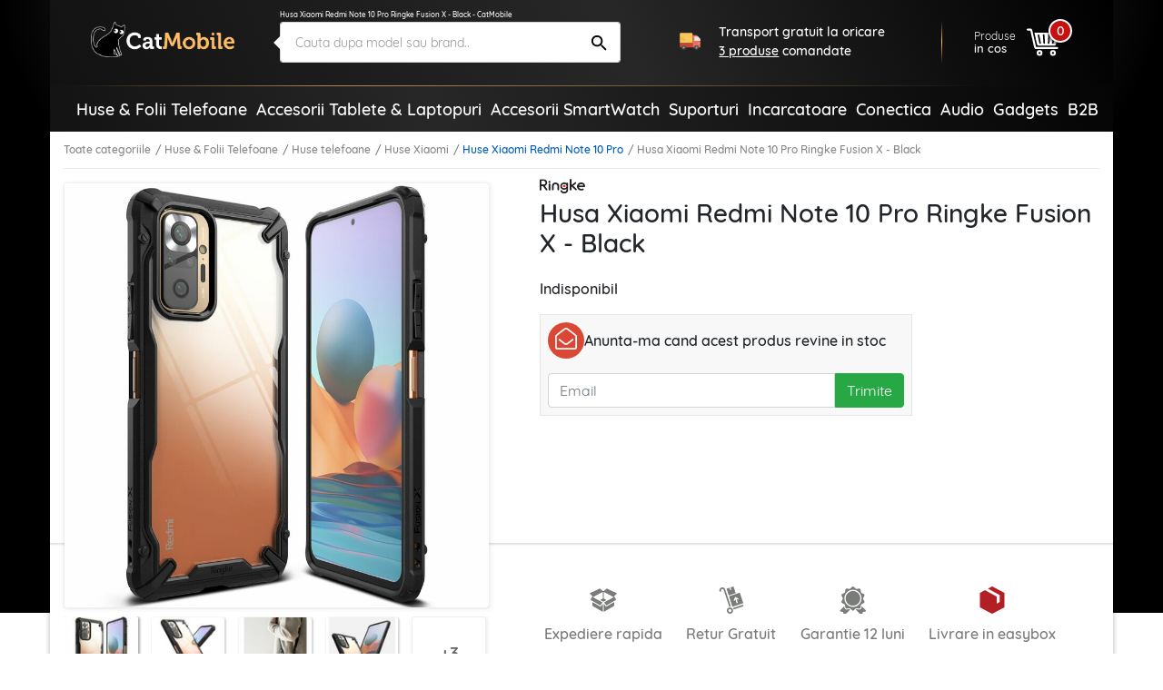

--- FILE ---
content_type: text/html; charset=UTF-8
request_url: https://catmobile.ro/huse-xiaomi-redmi-note-10-pro/husa-xiaomi-redmi-note-10-pro-ringke-fusion-x-black.html
body_size: 70932
content:
<!DOCTYPE html>
<html lang="ro-RO">
<head>
    <meta charset="UTF-8">
    <meta http-equiv="X-UA-Compatible" content="IE=edge">
    <meta name="viewport" content="width=device-width, initial-scale=1.0, maximum-scale=1.0, user-scalable=0">
    <meta name="csrf-param" content="_csrf-frontend">
<meta name="csrf-token" content="hatRc7dzc_84Z7Q_QSwZG2HIE27sT6gJGO7W8skQ_ATIwBYV1DYqqG5W4w4rQEN4CL5FGdQ9mDspj4ORp17RSw==">
    <title>Husa Xiaomi Redmi Note 10 Pro Ringke Fusion X - Black - CatMobile</title>
    <meta name="description" content="Ai nevoie de o noua husa Xiaomi Mi Note 10 Pro?⭐Durabila. Practica. Rezistenta. Aceasta carcasa pentru telefon este accesoriul ideal pentru tine. Comanda-o acum!">
<meta property="og:title" content="Husa Xiaomi Redmi Note 10 Pro Ringke Fusion X - Black - CatMobile">
<meta property="og:description" content="Ai nevoie de o noua husa Xiaomi Mi Note 10 Pro?⭐Durabila. Practica. Rezistenta. Aceasta carcasa pentru telefon este accesoriul ideal pentru tine. Comanda-o acum!">
<meta property="og:type" content="product">
<meta property="og:url" content="https://catmobile.ro/huse-xiaomi-redmi-note-10-pro/husa-xiaomi-redmi-note-10-pro-ringke-fusion-x-black.html">
<meta property="og:image" content="https://catmobile.ro/img/p/4/4/6/4/4/5/446445-home_default.jpg">
<meta property="product:price:currency" content="RON">
<meta property="product:pretax_price:amount" content="77.99">
<meta property="product:pretax_price:currency" content="RON">
<meta property="product:price:amount" content="73.99">
<meta property="product:price:currency" content="RON">
<meta name="robots" content="index,follow">
<meta name="facebook-domain-verification" content="4si2xnykoyrmwwsjxhv87h0l447kaz">
<meta name="theme-color" content="#000">
<link href="https://plus.google.com/+CatMobileRo/posts" rel="author">
<link type="image/x-icon" href="/favicon.ico" rel="icon">
<link type="image/png" href="/favicon.png" rel="icon">
<link type="image/png" href="/favicon.png" rel="apple-touch-icon">
<link href="https://catmobile.ro/huse-xiaomi-redmi-note-10-pro/husa-xiaomi-redmi-note-10-pro-ringke-fusion-x-black.html" rel="canonical">
<link href="/assets/700ff85a/css/bootstrap.min.css" rel="stylesheet">
<link href="/assets/512501e3/icons.css" rel="stylesheet">
<link href="/assets/1979f0e8/css/product.min.css" rel="stylesheet">
<style>.detector .sales-banner {background-image: url("https://cdn.catmobile.ro/mobile-bg.jpg")}</style>
<script src="/assets/61f9122d/app2.js"></script>
<script>var cart_id = null;
window.dataLayer = window.dataLayer || []; dataLayer.push({"ecommerce":{"detail":{"actionField":{"list":"Huse Xiaomi Redmi Note 10 Pro"},"products":[{"name":"Husa Xiaomi Redmi Note 10 Pro Ringke Fusion X - Black","id":71710,"price":77.99,"brand":"Ringke","category":"Huse Xiaomi Redmi Note 10 Pro"}]}}});
var page_name = "product-page";</script>        <!-- Google Tag Manager -->
    <script>(function (w, d, s, l, i) {
            w[l] = w[l] || [];
            w[l].push({
                'gtm.start':
                    new Date().getTime(), event: 'gtm.js'
            });
            var f = d.getElementsByTagName(s)[0],
                j = d.createElement(s), dl = l != 'dataLayer' ? '&l=' + l : '';
            j.async = true;
            j.src =
                'https://www.googletagmanager.com/gtm.js?id=' + i + dl;
            f.parentNode.insertBefore(j, f);
        })(window, document, 'script', 'dataLayer', 'GTM-PJS3K7');</script>    <!-- End Google Tag Manager --><!-- Facebook Pixel Code -->
    <script>
            !function(f,b,e,v,n,t,s)
            {if(f.fbq)return;n=f.fbq=function(){n.callMethod?
                n.callMethod.apply(n,arguments):n.queue.push(arguments)};
                if(!f._fbq)f._fbq=n;n.push=n;n.loaded=!0;n.version='2.0';
                n.queue=[];t=b.createElement(e);t.async=!0;
                t.src=v;s=b.getElementsByTagName(e)[0];
                s.parentNode.insertBefore(t,s)}(window, document,'script',
                'https://connect.facebook.net/en_US/fbevents.js');
            fbq('init', '409294406079483');
            fbq('track', 'PageView');
        </script><!-- End Facebook Pixel Code -->
        <style>
        .leaflet-container {
            height: 400px;
            width: 600px;
            max-width: 100%;
            max-height: 100%;
        }
    </style>
</head>
<body class="product-page">
<header>
    <div class="bgx-home">
        <div class="bgx-glow"></div>
    </div>
    <div class="container p-0">
        <div class="site-header">
            <div class="d-flex align-items-center">
                <div class="icon menu-icon d-lg-none">
                    <svg id="showmenu" class="icon burger-menu" style="width:32px;height:32px;fill: #fff;" onclick="sideBar_open();"><use href="#burger-menu" xlink:href="#burger-menu"></use></svg>                    <svg id="hidemenu" class="hidemenu" style="display:none;width:32px;height:32px;fill: #ffffff;" onclick="sideBar_close();"><use href="#arrow-back" xlink:href="#arrow-back"></use></svg>                </div>
                <a href="/" class="logo" title="Logo CatMobile.ro">
                    <img class="img-responsive" src="https://cdn.catmobile.ro/img/logo/logo.png" alt="CatMobile.ro logo">
                </a>
                <div class="head-title">Husa Xiaomi Redmi Note 10 Pro Ringke Fusion X - Black - CatMobile</div>
                <div class="search-box">
                    <a href="https://catmobile.ro/huse-xiaomi-redmi-note-10-pro/husa-xiaomi-redmi-note-10-pro-ringke-fusion-x-black.html" title="Husa Xiaomi Redmi Note 10 Pro Ringke Fusion X - Black - CatMobile">
                        <h1 class="seo-text">Husa Xiaomi Redmi Note 10 Pro Ringke Fusion X - Black - CatMobile</h1>
                    </a>

                    <div class="search-control pnl">
                        <div onclick="closeSearchMobile()"><svg class="icon src-arrow-left" style="width:16px;height:16px; fill: #999; margin-right: -15px;"><use href="#src-arrow-left" xlink:href="#src-arrow-left"></use></svg></div>
                        <p>Cautare</p>
                    </div>
                    <div class="search-mobile pnl">
                        <form id="searchForm" action="/cautare" method="GET" role="search">                        <input name="q" type="text" class="form-control" id="searchInput" autocomplete="off" placeholder="Cauta dupa model sau brand.." value="" required>
                        <button type="submit" class="icon search-icon"><svg class="icon search" style="width:25px;height:25px;"><use href="#search" xlink:href="#search"></use></svg></button>
                        </form>                    </div>
                    <div class="suggestions pnl">
                        <p class="recent">Cautari recente</p>
                        <ul>
                                                                                        <li>
                                    <a href="/cautare?q=ochelari+soare" title="ochelari soare"><svg class="icon recent-search"><use href="#recent-search" xlink:href="#recent-search"></use></svg>ochelari soare</a>
                                </li>
                                                            <li>
                                    <a href="/cautare?q=husa+alergare" title="husa alergare"><svg class="icon recent-search"><use href="#recent-search" xlink:href="#recent-search"></use></svg>husa alergare</a>
                                </li>
                                                            <li>
                                    <a href="/cautare?q=suport+bicicleta" title="suport bicicleta"><svg class="icon recent-search"><use href="#recent-search" xlink:href="#recent-search"></use></svg>suport bicicleta</a>
                                </li>
                                                            <li>
                                    <a href="/cautare?q=husa+subacvatica" title="husa subacvatica"><svg class="icon recent-search"><use href="#recent-search" xlink:href="#recent-search"></use></svg>husa subacvatica</a>
                                </li>
                                                            <li>
                                    <a href="/cautare?q=geanta+bicicleta" title="geanta bicicleta"><svg class="icon recent-search"><use href="#recent-search" xlink:href="#recent-search"></use></svg>geanta bicicleta</a>
                                </li>
                                                            <li>
                                    <a href="/cautare?q=suport+auto+wireless" title="suport auto wireless"><svg class="icon recent-search"><use href="#recent-search" xlink:href="#recent-search"></use></svg>suport auto wireless</a>
                                </li>
                                                            <li>
                                    <a href="/cautare?q=set+antrenament%2C+benzi+exercitii" title="set antrenament, benzi exercitii"><svg class="icon recent-search"><use href="#recent-search" xlink:href="#recent-search"></use></svg>set antrenament, benzi exercitii</a>
                                </li>
                                                            <li>
                                    <a href="/cautare?q=oglinda+auto" title="oglinda auto"><svg class="icon recent-search"><use href="#recent-search" xlink:href="#recent-search"></use></svg>oglinda auto</a>
                                </li>
                                                            <li>
                                    <a href="/cautare?q=cablu+type-c" title="cablu type-c"><svg class="icon recent-search"><use href="#recent-search" xlink:href="#recent-search"></use></svg>cablu type-c</a>
                                </li>
                                                            <li>
                                    <a href="/cautare?q=husa+MacBook" title="husa MacBook"><svg class="icon recent-search"><use href="#recent-search" xlink:href="#recent-search"></use></svg>husa MacBook</a>
                                </li>
                                                    </ul>
                    </div>
                </div>
                <section class="delivery-info delivery-widget">
    <div class="d-flex align-items-center">
        <svg class="icon cat-red-truck" style=""><use href="#cat-red-truck" xlink:href="#cat-red-truck"></use></svg>                                        <p>Transport gratuit la oricare <span>3 produse</span> comandate</p>
                        </div>
</section>

                <div class="actions d-flex align-self-end justify-content-end">
                    <div class="icon search-icon" onclick="openSearchMobile()"><svg class="icon search" style="width:28px;height:28px;"><use href="#search" xlink:href="#search"></use></svg></div>
                    <a href="/cosul-meu" title="Cosul meu" class="cart align-items-center">
                        <div class="cart-text">
                            <p>Produse</p>
                            <span>in cos</span>
                        </div>

                        <div class="icon cart-icon"><svg class="icon icon-cart" style="width:35px;height:35px;"><use href="#cart3" xlink:href="#cart3"></use></svg>                            <div class="count">
                                <div class="products-counter">
                                    <span>0</span>
                                </div>
                            </div>
                        </div>
                    </a>
                </div>
            </div>
            <hr class="orange-fade">
        </div>
        <section class="announce ann-top d-flex d-lg-none justify-content-center align-self-center delivery-widget">
    <div class="d-flex align-items-center py-2 py-md-3">
        <svg class="icon cat-red-truck" style=""><use href="#cat-red-truck" xlink:href="#cat-red-truck"></use></svg>                                        <p>Transport gratuit la oricare <span>3 produse</span> comandate</p>
                        </div>
</section>
        <div class="main-menu"><div class="px-4"><nav id="sideBar" class="sidebar d-lg-flex flex-column flex-lg-row justify-content-lg-between align-items-stretch align-items-lg-center" style="display:none;"><a class=" menu-category home-icon" href="/" title="Acasa"><svg class="icon home"><use href="#home" xlink:href="#home"></use></svg><span class="d-lg-none">Acasa</span></a><span id="menu-close" class="d-lg-none" onclick="sideBar_close();"><svg class="icon close-menu"><use href="#close-menu" xlink:href="#close-menu"></use></svg></span><span class="menu-section d-lg-none">Categorii:</span><a class=" menu-category " href="/huse-folii-telefoane/" title="Huse &amp; Folii Telefoane"><img class="img-responsive" src="https://cdn.catmobile.ro/img/menu-icon/huse___folii_telefoane.jpg" alt=""><span>Huse & Folii Telefoane</span></a><a class=" menu-category " href="/accesorii-tablete-laptopuri/" title="Accesorii Tablete &amp; Laptopuri"><img class="img-responsive" src="https://cdn.catmobile.ro/img/menu-icon/accesorii_tablete___laptopuri.jpg" alt=""><span>Accesorii Tablete & Laptopuri</span></a><a class=" menu-category " href="https://catmobile.ro/accesorii-smartwatch/" title="Accesorii SmartWatch"><img class="img-responsive" src="https://cdn.catmobile.ro/img/menu-icon/accesorii_smartwatch.jpg" alt=""><span>Accesorii SmartWatch</span></a><a class=" menu-category " href="/suporti/" title="Suporturi"><img class="img-responsive" src="https://cdn.catmobile.ro/img/menu-icon/suporturi.jpg" alt=""><span>Suporturi</span></a><a class=" menu-category " href="/incarcatoare/" title="Incarcatoare"><img class="img-responsive" src="https://cdn.catmobile.ro/img/menu-icon/incarcatoare.jpg" alt=""><span>Incarcatoare</span></a><a class=" menu-category " href="/conectica/" title="Conectica"><img class="img-responsive" src="https://cdn.catmobile.ro/img/menu-icon/conectica.jpg" alt=""><span>Conectica</span></a><a class=" menu-category " href="/audio/" title="Audio"><img class="img-responsive" src="https://cdn.catmobile.ro/img/menu-icon/audio.jpg" alt=""><span>Audio</span></a><a class=" menu-category " href="/gadgets/" title="Gadgets"><img class="img-responsive" src="https://cdn.catmobile.ro/img/menu-icon/gadgets.jpg" alt=""><span>Gadgets</span></a><span class="menu-section d-lg-none">Informatii:</span><a class=" menu-category d-lg-none" href="/contact" title="Informatii"><img class="img-responsive" src="https://cdn.catmobile.ro/img/menu-icon/informatii.jpg" alt=""><span>Informatii</span></a><a class=" menu-category " href="https://shop.koff.ro/" title="B2B"><span>B2B</span></a></nav></div></div>    </div>
</header>
<div class="page-bg">
    <div class="page-content product-inactive product-no-stock" itemscope itemtype="https://schema.org/Product">
        <div class="container mobile-wrapper p-0">
            <div class="page-container">
                <div class="breadcrumbs">
                    <ol class="links"><li><a href="/catalog">Toate categoriile</a></li>
<li><a href="/huse-folii-telefoane/">Huse &amp; Folii Telefoane</a></li>
<li><a href="/huse-telefoane/">Huse telefoane</a></li>
<li><a href="/huse-xiaomi/">Huse Xiaomi</a></li>
<li class='active'><a href="/huse-xiaomi-redmi-note-10-pro/">Huse Xiaomi Redmi Note 10 Pro</a></li>
<li class='active'>Husa Xiaomi Redmi Note 10 Pro Ringke Fusion X - Black</li>
</ol>                </div>
                <div id="product-page">
                    <div class="separator"></div>
                    <section class="top-section">
                        <div class="container p-2 p-md-3">
                            <div class="row">
                                <div class="product-gallery p-0 pl-md-2 pt-md-3 pt-lg-0 col-md-5 col-lg-5">
                                                                                <div id="sg_w0" class="slido-gallery"><!-- SlidoOGallery widget -->
<div class="sg-slides-wrapper">
    <div class="sg-slides">
      <div class="sg-slide cover" id="sg_slide_0" data-cover="1" data-index="0">
      <img class="img-responsive" src="https://cdn.catmobile.ro/img/p/4/4/6/4/4/5/446445-thickbox_default.jpg" data-src="https://cdn.catmobile.ro/img/p/4/4/6/4/4/5/446445-thickbox_default.jpg" alt="Husa Xiaomi Redmi Note 10 Pro Ringke Fusion X - Black" itemprop="image">
    </div>
      <div class="sg-slide slazy" id="sg_slide_1" data-cover="0" data-index="1">
      <img class="img-responsive slazy" src="https://cdn.catmobile.ro/img/p/4/4/6/4/3/9/446439-thickbox_default.jpg" data-src="https://cdn.catmobile.ro/img/p/4/4/6/4/3/9/446439-thickbox_default.jpg" alt="Husa Xiaomi Redmi Note 10 Pro Ringke Fusion X - Black" itemprop="image">
    </div>
      <div class="sg-slide slazy" id="sg_slide_2" data-cover="0" data-index="2">
      <img class="img-responsive slazy" src="" data-src="https://cdn.catmobile.ro/img/p/4/4/6/4/4/6/446446-thickbox_default.jpg" alt="Husa Xiaomi Redmi Note 10 Pro Ringke Fusion X - Black" itemprop="image">
    </div>
      <div class="sg-slide slazy" id="sg_slide_3" data-cover="0" data-index="3">
      <img class="img-responsive slazy" src="" data-src="https://cdn.catmobile.ro/img/p/4/4/6/4/4/4/446444-thickbox_default.jpg" alt="Husa Xiaomi Redmi Note 10 Pro Ringke Fusion X - Black" itemprop="image">
    </div>
      <div class="sg-slide slazy" id="sg_slide_4" data-cover="0" data-index="4">
      <img class="img-responsive slazy" src="" data-src="https://cdn.catmobile.ro/img/p/4/4/6/4/4/1/446441-thickbox_default.jpg" alt="Husa Xiaomi Redmi Note 10 Pro Ringke Fusion X - Black" itemprop="image">
    </div>
      <div class="sg-slide slazy" id="sg_slide_5" data-cover="0" data-index="5">
      <img class="img-responsive slazy" src="" data-src="https://cdn.catmobile.ro/img/p/4/4/6/4/4/0/446440-thickbox_default.jpg" alt="Husa Xiaomi Redmi Note 10 Pro Ringke Fusion X - Black" itemprop="image">
    </div>
      <div class="sg-slide slazy" id="sg_slide_6" data-cover="0" data-index="6">
      <img class="img-responsive slazy" src="" data-src="https://cdn.catmobile.ro/img/p/4/4/6/4/4/3/446443-thickbox_default.jpg" alt="Husa Xiaomi Redmi Note 10 Pro Ringke Fusion X - Black" itemprop="image">
    </div>
      </div>
</div>
<div class="sg-navigation">
  <button class="sg-open-modal">Pop-up Toate</button>
  <span class="sg-previous end"></span> <span class="sg-next"></span>
</div>
<div class="sg-indicators" data-count="7">
      <div class="sg-indicator active" data-index="0">
      <picture>
        <source srcset="https://cdn.catmobile.ro/img/p/4/4/6/4/4/5/446445-small_default.jpg" media="(min-width: 768px)">
        <img class="img-responsive" src="[data-uri]"/></picture>
    </div>      <div class="sg-indicator" data-index="1">
      <picture>
        <source srcset="https://cdn.catmobile.ro/img/p/4/4/6/4/3/9/446439-small_default.jpg" media="(min-width: 768px)">
        <img class="img-responsive" src="[data-uri]"/></picture>
    </div>      <div class="sg-indicator" data-index="2">
      <picture>
        <source srcset="https://cdn.catmobile.ro/img/p/4/4/6/4/4/6/446446-small_default.jpg" media="(min-width: 768px)">
        <img class="img-responsive" src="[data-uri]"/></picture>
    </div>      <div class="sg-indicator" data-index="3">
      <picture>
        <source srcset="https://cdn.catmobile.ro/img/p/4/4/6/4/4/4/446444-small_default.jpg" media="(min-width: 768px)">
        <img class="img-responsive" src="[data-uri]"/></picture>
    </div>      <div class="sg-indicator" data-index="4">
      <picture>
        <source srcset="https://cdn.catmobile.ro/img/p/4/4/6/4/4/1/446441-small_default.jpg" media="(min-width: 768px)">
        <img class="img-responsive" src="[data-uri]"/></picture>
    </div>      <div class="sg-indicator" data-index="5">
      <picture>
        <source srcset="https://cdn.catmobile.ro/img/p/4/4/6/4/4/0/446440-small_default.jpg" media="(min-width: 768px)">
        <img class="img-responsive" src="[data-uri]"/></picture>
    </div>      <div class="sg-indicator" data-index="6">
      <picture>
        <source srcset="https://cdn.catmobile.ro/img/p/4/4/6/4/4/3/446443-small_default.jpg" media="(min-width: 768px)">
        <img class="img-responsive" src="[data-uri]"/></picture>
    </div>        <div class="sg-indicator show-more">
      <p class="thumbs-count">3</p>
    </div>
  </div>
<script>
var sg;
  App.on('ready', function () {
    sg = new SlidoGallery({
      wrapper: document.getElementById("sg_w0")
    });
  });

</script>
</div>                                </div>
                                <div class="product-info col-md-7 offset-lg-5">
                                    <div class="product-opinions d-flex align-items-center">
                                                                                        <div class="brand d-none d-md-block" itemprop="brand" itemtype="https://schema.org/Thing" itemscope>
                                                    <meta itemprop="name" content="Ringke"/>
                                                    <img class="img-responsive" src="https://cdn.catmobile.ro/img/m/1528367858.png"
                                                         alt="Ringke">
                                                </div>
                                                                                    <div class="stars-wrap">
    <span class="star-count">(0)</span>
            <span class="star star-empty"></span>
            <span class="star star-empty"></span>
            <span class="star star-empty"></span>
            <span class="star star-empty"></span>
            <span class="star star-empty"></span>
        </div>
                                    </div>
                                    <h2 class="product-title" itemprop="name">Husa Xiaomi Redmi Note 10 Pro Ringke Fusion X - Black</h2>
                                    <meta itemprop="url" content="https://catmobile.ro/huse-xiaomi-redmi-note-10-pro/husa-xiaomi-redmi-note-10-pro-ringke-fusion-x-black.html"/>
                                                                                                                <div class="product-out-of-stock">
                                            <p class="indisponibil">Indisponibil</p>
                                            <div id="pjaxCa" class="customer-alert" data-pjax-container="" data-pjax-timeout="0"><form id="newAlert" action="/site/add-alert" method="post" data-pjax>
<input type="hidden" name="_csrf-frontend" value="hatRc7dzc_84Z7Q_QSwZG2HIE27sT6gJGO7W8skQ_ATIwBYV1DYqqG5W4w4rQEN4CL5FGdQ9mDspj4ORp17RSw==">
<div class="customer-alert-header">
    <div class="mail-icon-wrap"><svg class="icon cat-envelope-o"><use href="#cat-envelope-o" xlink:href="#cat-envelope-o"></use></svg></div>
    <div>Anunta-ma cand acest produs revine in stoc</div>
</div>
<div class="customer-alert-fields">
    <input type="hidden" name="CustomerAlertForm[id_product]">    <div class="form-group customer-email">
        <input type="email" required name="CustomerAlertForm[email]" placeholder="Email" class="form-control"/>
        <button type="submit" class="btn btn-success">Trimite</button>    </div>
</div>
</form></div>                                        </div>
                                    
                                                                                <div class="price-wrap" itemprop="offers" itemscope="" itemtype="https://schema.org/Offer">
                                                                                                <meta itemprop="url" content="https://catmobile.ro/huse-xiaomi-redmi-note-10-pro/husa-xiaomi-redmi-note-10-pro-ringke-fusion-x-black.html">
                                                <meta itemprop="price" content="73.99">
                                                <meta itemprop="priceCurrency" content="RON">
                                                                                                        <link itemprop="availability" href="https://schema.org/OutOfStock"/>
                                                                                                                                                </div>
                                                                            </div>
                            </div>
                        </div>
                    </section>
                    <section class="bottom-section">
                        <div class="container p-2 p-md-3">
                            <div class="row">
                                <div class="offset-lg-5 dark-side">
                                    <div class="under-cart d-flex flex-column flex-sm-row align-items-sm-center">
                                        <div class="gifts d-flex justify-content-between">
                                            <div class="delivery">
                                                <svg class="icon colet2" style="width:20px;height:20px;"><use href="#colet2" xlink:href="#colet2"></use></svg>                                                Expediere rapida
                                            </div>
                                            <div class="retur">
                                                <svg class="icon return2" style="width:20px;height:20px;"><use href="#return2" xlink:href="#return2"></use></svg>                                                Retur Gratuit
                                            </div>
                                            <div class="garantie">
                                                <svg class="icon guarantee2" style="width:20px;height:20px;"><use href="#guarantee2" xlink:href="#guarantee2"></use></svg>                                                Garantie 12 luni
                                            </div>
                                            <div class="garantie">
                                                <img class="icon" src="/easybox-sameday.svg" alt=""/>
                                                Livrare in easybox
                                            </div>
                                        </div>
                                    </div>
                                </div>
                            </div>
                        </div>
                    </section>
                </div>
                <section class="delivery-widget d-flex d-lg-none justify-content-center align-self-center">
    <div class="d-flex align-items-center delivery-cost-info">
        <svg class="icon cat-red-truck" style=""><use href="#cat-red-truck" xlink:href="#cat-red-truck"></use></svg>                                        <p>Transport gratuit la oricare <span>3 produse</span> comandate</p>
                        </div>
</section>
                    <section id="recommendations" class="p-2 p-md-3 recommendations">
        <div class="head">
            <a href="/huse-xiaomi-redmi-note-10-pro/" title="Huse Xiaomi Redmi Note 10 Pro">
                <span>VEZI MAI MULTE</span>
                <h3>Huse Xiaomi Redmi Note 10 Pro</h3>
            </a>
        </div>
        <div class="grid-wrapper side-scroll">
            <div class="grid-container ss-container">
                                    <div class="grid-item ss-item" itemprop="isRelatedTo" itemscope itemtype="https://schema.org/Product">
                        <a href="https://catmobile.ro/huse-xiaomi-redmi-note-10-pro/husa-xiaomi-redmi-note-10-pro-techsuit-carbon-silicone-negru.html" title="Husa Xiaomi Redmi Note 10 Pro Techsuit Carbon Silicone, negru" itemprop="url">
                                                            <div class="reduction-label"><span class="reduction-percent">-11%</span></div>                            <div class="image-wrapper">
                                <img class="img-responsive" data-src="https://cdn.catmobile.ro/img/p/1/1/9/6/4/2/1/1196421-home_default.jpg" alt="Husa Xiaomi Redmi Note 10 Pro Techsuit Carbon Silicone, negru">
                                <meta itemprop="image" content="https://catmobile.ro/img/p/1/1/9/6/4/2/1/1196421-home_default.jpg"/>
                            </div>
                            <h4 class="mt-md-3">Husa Xiaomi Redmi Note 10 Pro Techsuit Carbon Silicone, negru</h4>
                            <meta itemprop="name" content="Husa Xiaomi Redmi Note 10 Pro Techsuit Carbon Silicone, negru"/>
                            <div class="price-wrap" itemprop="offers" itemscope itemtype="https://schema.org/Offer">
                                <div class="price">39<sup>99</sup> <span class="currency">lei</span></div>
                                <meta itemprop="price" content="39.99"/>
                                <meta itemprop="priceCurrency" content="RON"/>
                                <meta itemprop="url" content="https://catmobile.ro/huse-xiaomi-redmi-note-10-pro/husa-xiaomi-redmi-note-10-pro-techsuit-carbon-silicone-negru.html">
                                                                    <link itemprop="availability" href="https://schema.org/InStock"/>
                                                                                                    <div class="old-price"><span>44</span><sup>99</sup> <span class="currency">lei</span></div>                                                            </div>
                        </a>
                    </div>
                                        <div class="grid-item ss-item" itemprop="isRelatedTo" itemscope itemtype="https://schema.org/Product">
                        <a href="https://catmobile.ro/huse-xiaomi-redmi-note-10-pro/husa-xiaomi-redmi-note-10-pro-eco-leather-view-flip-tip-carte-negru.html" title="Husa Xiaomi Redmi Note 10 Pro Eco Leather View flip tip carte, negru" itemprop="url">
                                                            <div class="reduction-label"><span class="reduction-percent">-6%</span></div>                            <div class="image-wrapper">
                                <img class="img-responsive" data-src="https://cdn.catmobile.ro/img/p/4/5/9/6/4/0/459640-home_default.jpg" alt="Husa Xiaomi Redmi Note 10 Pro Eco Leather View flip tip carte, negru">
                                <meta itemprop="image" content="https://catmobile.ro/img/p/4/5/9/6/4/0/459640-home_default.jpg"/>
                            </div>
                            <h4 class="mt-md-3">Husa Xiaomi Redmi Note 10 Pro Eco Leather View flip tip carte, negru</h4>
                            <meta itemprop="name" content="Husa Xiaomi Redmi Note 10 Pro Eco Leather View flip tip carte, negru"/>
                            <div class="price-wrap" itemprop="offers" itemscope itemtype="https://schema.org/Offer">
                                <div class="price">54<sup>99</sup> <span class="currency">lei</span></div>
                                <meta itemprop="price" content="54.99"/>
                                <meta itemprop="priceCurrency" content="RON"/>
                                <meta itemprop="url" content="https://catmobile.ro/huse-xiaomi-redmi-note-10-pro/husa-xiaomi-redmi-note-10-pro-eco-leather-view-flip-tip-carte-negru.html">
                                                                    <link itemprop="availability" href="https://schema.org/InStock"/>
                                                                                                    <div class="old-price"><span>58</span><sup>99</sup> <span class="currency">lei</span></div>                                                            </div>
                        </a>
                    </div>
                                        <div class="grid-item ss-item" itemprop="isRelatedTo" itemscope itemtype="https://schema.org/Product">
                        <a href="https://catmobile.ro/huse-xiaomi-redmi-note-10-pro/husa-xiaomi-redmi-note-10-pro-techsuit-glinth-cu-inel-suport-stand-magnetic-negru.html" title="Husa Xiaomi Redmi Note 10 Pro Techsuit Glinth Cu Inel Suport Stand Magnetic - Negru" itemprop="url">
                                                            <div class="reduction-label"><span class="reduction-percent">-9%</span></div>                            <div class="image-wrapper">
                                <img class="img-responsive" data-src="https://cdn.catmobile.ro/img/p/1/3/5/1/4/5/2/1351452-home_default.jpg" alt="Husa Xiaomi Redmi Note 10 Pro Techsuit Glinth Cu Inel Suport Stand Magnetic - Negru">
                                <meta itemprop="image" content="https://catmobile.ro/img/p/1/3/5/1/4/5/2/1351452-home_default.jpg"/>
                            </div>
                            <h4 class="mt-md-3">Husa Xiaomi Redmi Note 10 Pro Techsuit Glinth Cu Inel Suport Stand Magnetic - Negru</h4>
                            <meta itemprop="name" content="Husa Xiaomi Redmi Note 10 Pro Techsuit Glinth Cu Inel Suport Stand Magnetic - Negru"/>
                            <div class="price-wrap" itemprop="offers" itemscope itemtype="https://schema.org/Offer">
                                <div class="price">39<sup>99</sup> <span class="currency">lei</span></div>
                                <meta itemprop="price" content="39.99"/>
                                <meta itemprop="priceCurrency" content="RON"/>
                                <meta itemprop="url" content="https://catmobile.ro/huse-xiaomi-redmi-note-10-pro/husa-xiaomi-redmi-note-10-pro-techsuit-glinth-cu-inel-suport-stand-magnetic-negru.html">
                                                                    <link itemprop="availability" href="https://schema.org/InStock"/>
                                                                                                    <div class="old-price"><span>43</span><sup>99</sup> <span class="currency">lei</span></div>                                                            </div>
                        </a>
                    </div>
                                        <div class="grid-item ss-item" itemprop="isRelatedTo" itemscope itemtype="https://schema.org/Product">
                        <a href="https://catmobile.ro/huse-xiaomi-redmi-note-10-pro/husa-xiaomi-redmi-note-10-pro-techsuit-shockproof-clear-silicone-transparenta.html" title="Husa Xiaomi Redmi Note 10 Pro Techsuit Shockproof Clear Silicone, transparenta" itemprop="url">
                                                            <div class="reduction-label"><span class="reduction-percent">-17%</span></div>                            <div class="image-wrapper">
                                <img class="img-responsive" data-src="https://cdn.catmobile.ro/img/p/1/2/7/5/6/7/8/1275678-home_default.jpg" alt="Husa Xiaomi Redmi Note 10 Pro Techsuit Shockproof Clear Silicone, transparenta">
                                <meta itemprop="image" content="https://catmobile.ro/img/p/1/2/7/5/6/7/8/1275678-home_default.jpg"/>
                            </div>
                            <h4 class="mt-md-3">Husa Xiaomi Redmi Note 10 Pro Techsuit Shockproof Clear Silicone, transparenta</h4>
                            <meta itemprop="name" content="Husa Xiaomi Redmi Note 10 Pro Techsuit Shockproof Clear Silicone, transparenta"/>
                            <div class="price-wrap" itemprop="offers" itemscope itemtype="https://schema.org/Offer">
                                <div class="price">37<sup>29</sup> <span class="currency">lei</span></div>
                                <meta itemprop="price" content="37.29"/>
                                <meta itemprop="priceCurrency" content="RON"/>
                                <meta itemprop="url" content="https://catmobile.ro/huse-xiaomi-redmi-note-10-pro/husa-xiaomi-redmi-note-10-pro-techsuit-shockproof-clear-silicone-transparenta.html">
                                                                    <link itemprop="availability" href="https://schema.org/InStock"/>
                                                                                                    <div class="old-price"><span>45</span><sup>35</sup> <span class="currency">lei</span></div>                                                            </div>
                        </a>
                    </div>
                                        <div class="grid-item ss-item" itemprop="isRelatedTo" itemscope itemtype="https://schema.org/Product">
                        <a href="https://catmobile.ro/huse-xiaomi-redmi-note-10-pro/husa-xiaomi-redmi-note-10-pro-protectie-camera-techsuit-camshield-series-negru.html" title="Husa Xiaomi Redmi Note 10 Pro protectie camera Techsuit CamShield Series, negru" itemprop="url">
                                                            <div class="reduction-label"><span class="reduction-percent">-10%</span></div>                            <div class="image-wrapper">
                                <img class="img-responsive" data-src="https://cdn.catmobile.ro/img/p/1/1/3/0/4/4/1/1130441-home_default.jpg" alt="Husa Xiaomi Redmi Note 10 Pro protectie camera Techsuit CamShield Series, negru">
                                <meta itemprop="image" content="https://catmobile.ro/img/p/1/1/3/0/4/4/1/1130441-home_default.jpg"/>
                            </div>
                            <h4 class="mt-md-3">Husa Xiaomi Redmi Note 10 Pro protectie camera Techsuit CamShield Series, negru</h4>
                            <meta itemprop="name" content="Husa Xiaomi Redmi Note 10 Pro protectie camera Techsuit CamShield Series, negru"/>
                            <div class="price-wrap" itemprop="offers" itemscope itemtype="https://schema.org/Offer">
                                <div class="price">49<sup>99</sup> <span class="currency">lei</span></div>
                                <meta itemprop="price" content="49.99"/>
                                <meta itemprop="priceCurrency" content="RON"/>
                                <meta itemprop="url" content="https://catmobile.ro/huse-xiaomi-redmi-note-10-pro/husa-xiaomi-redmi-note-10-pro-protectie-camera-techsuit-camshield-series-negru.html">
                                                                    <link itemprop="availability" href="https://schema.org/InStock"/>
                                                                                                    <div class="old-price"><span>55</span><sup>99</sup> <span class="currency">lei</span></div>                                                            </div>
                        </a>
                    </div>
                                        <div class="grid-item ss-item" itemprop="isRelatedTo" itemscope itemtype="https://schema.org/Product">
                        <a href="https://catmobile.ro/huse-xiaomi-redmi-note-10-pro/husa-xiaomi-redmi-note-10-pro-techsuit-shockproof-clear-silicone-fumuriu.html" title="Husa Xiaomi Redmi Note 10 Pro Techsuit Shockproof Clear Silicone, fumuriu" itemprop="url">
                                                            <div class="reduction-label"><span class="reduction-percent">-17%</span></div>                            <div class="image-wrapper">
                                <img class="img-responsive" data-src="https://cdn.catmobile.ro/img/p/1/2/7/5/6/8/1/1275681-home_default.jpg" alt="Husa Xiaomi Redmi Note 10 Pro Techsuit Shockproof Clear Silicone, fumuriu">
                                <meta itemprop="image" content="https://catmobile.ro/img/p/1/2/7/5/6/8/1/1275681-home_default.jpg"/>
                            </div>
                            <h4 class="mt-md-3">Husa Xiaomi Redmi Note 10 Pro Techsuit Shockproof Clear Silicone, fumuriu</h4>
                            <meta itemprop="name" content="Husa Xiaomi Redmi Note 10 Pro Techsuit Shockproof Clear Silicone, fumuriu"/>
                            <div class="price-wrap" itemprop="offers" itemscope itemtype="https://schema.org/Offer">
                                <div class="price">37<sup>29</sup> <span class="currency">lei</span></div>
                                <meta itemprop="price" content="37.29"/>
                                <meta itemprop="priceCurrency" content="RON"/>
                                <meta itemprop="url" content="https://catmobile.ro/huse-xiaomi-redmi-note-10-pro/husa-xiaomi-redmi-note-10-pro-techsuit-shockproof-clear-silicone-fumuriu.html">
                                                                    <link itemprop="availability" href="https://schema.org/InStock"/>
                                                                                                    <div class="old-price"><span>45</span><sup>35</sup> <span class="currency">lei</span></div>                                                            </div>
                        </a>
                    </div>
                                                </div>
            <a class="carousel-control-prev grid-controls ss-prev" href="#" rel="nofollow" role="button"><span aria-hidden><svg class="icon slide-prev"><use href="#slide-prev" xlink:href="#slide-prev"></use></svg></span><span class="sr-only">Inapoi</span></a><a class="carousel-control-next grid-controls ss-next" href="#" rel="nofollow" role="button"><span aria-hidden><svg class="icon slide-next"><use href="#slide-next" xlink:href="#slide-next"></use></svg></span><span class="sr-only">Urmatorul</span></a>        </div>
    </section>
                <section id="all-desc">
                    <div class="container">
                        <div class="description-head">
                            <h3>DETALII SI PROPRIETATI</h3>
                            <p class="product-code">Cod produs: <span>KF235101</span></p>
                        </div>
                                                <div class="short-description" style="transform:none;margin-top:0;">
                            <p><span style="color: rgb(0, 0, 0)">Ai nevoie de o noua husa Xiaomi Mi Note 10 Pro?⭐Durabila. Practica. Rezistenta. Aceasta carcasa pentru telefon este accesoriul ideal pentru tine. Comanda-o acum!</span></p>                        </div>
                                                                    </div>
                </section>
                <section id="reviews">
                    <div class="section-title d-flex justify-content-between align-items-center reviews">
                        <h3>PARERILE CLIENTILOR</h3>
                    </div>
                    <div class="block-add-review">
                        <div class="icon"><img src="/static/icons/smile-wink-regular.svg" class="img-responsive"/></div>
                        <h3>Fii primul care scrie o parere</h3>                        <p>Parerea ta ne ajuta sa imbunatatim serviciile pe care ti le oferim</p>
                        <button class="btn-add-review" type="button" data-toggle="modal" data-target="#addReview">Scrie-ti parerea</button>
                    </div>
                    <div class="customer-reviews-list" style="display:none;">
    <div class="container">
            </div>
</div>
<div id="addReview" class="modal fade" role="dialog">
    <div class="modal-dialog">
        <div class="modal-content">
            <div class="modal-header">
                <h4 class="modal-title">Scrie parerea ta</h4>
                <button type="button" class="close" data-dismiss="modal" aria-label="Close">
                    <span aria-hidden="true">&times;</span>
                </button>
            </div>
            <div class="modal-body">
                <form id="newComment" action="/site/add-comment" method="post" onsubmit="return false;">
<input type="hidden" name="_csrf-frontend" value="hatRc7dzc_84Z7Q_QSwZG2HIE27sT6gJGO7W8skQ_ATIwBYV1DYqqG5W4w4rQEN4CL5FGdQ9mDspj4ORp17RSw==">                <div class="form-group field-productcomment-id_product required">

<input type="hidden" id="productcomment-id_product" class="form-control" name="ProductComment[id_product]" value="71710">

<p class="help-block help-block-error"></p>
</div>                <div class="form-group field-productcomment-grade">
<label class="control-label">Acorda o nota</label>
<input type="hidden" name="ProductComment[grade]" value=""><div id="productcomment-grade" role="radiogroup"><div class="radio"><input type="radio" name="ProductComment[grade]" value="1" id="star_0"/><label for="star_0" class="star"></label></div>
<div class="radio"><input type="radio" name="ProductComment[grade]" value="2" id="star_1"/><label for="star_1" class="star"></label></div>
<div class="radio"><input type="radio" name="ProductComment[grade]" value="3" id="star_2"/><label for="star_2" class="star"></label></div>
<div class="radio"><input type="radio" name="ProductComment[grade]" value="4" id="star_3"/><label for="star_3" class="star"></label></div>
<div class="radio"><input type="radio" name="ProductComment[grade]" value="5" id="star_4" checked/><label for="star_4" class="star"></label></div></div>

<p class="help-block help-block-error"></p>
</div>                <div class="form-group field-productcomment-customer_name required">
<label class="control-label" for="productcomment-customer_name"></label>
<input type="text" id="productcomment-customer_name" class="form-control" name="ProductComment[customer_name]" placeholder="Nume" aria-required="true">

<p class="help-block help-block-error"></p>
</div>                <div class="form-group field-productcomment-email">
<label class="control-label" for="productcomment-email"></label>
<input type="text" id="productcomment-email" class="form-control" name="ProductComment[email]" placeholder="Email">

<p class="help-block help-block-error"></p>
</div>                <div class="form-group field-productcomment-message required">
<label class="control-label" for="productcomment-message"></label>
<textarea id="productcomment-message" class="form-control" name="ProductComment[message]" placeholder="Descrie experienta ta" aria-required="true"></textarea>

<p class="help-block help-block-error"></p>
</div>                <div class="form-group" style="margin: 30px auto;">
                    <button type="submit" class="btn btn-default btn-success">Publica</button>                </div>
                </form>            </div>
        </div>
    </div>
</div>
                </section>
                                                                                                                        <section id="recommendations_3" class="p-2 p-md-3 recommendations">
        <div class="head">
            <a href="/cabluri-type-c/" title="Cabluri Type-C">
                <span>VEZI MAI MULTE</span>
                <h3>Cabluri Type-C</h3>
            </a>
        </div>
        <div class="grid-wrapper side-scroll">
            <div class="grid-container ss-container">
                                    <div class="grid-item ss-item" itemprop="isRelatedTo" itemscope itemtype="https://schema.org/Product">
                        <a href="https://catmobile.ro/cabluri-type-c/pachet-4x-dop-anti-praf-pentru-port-type-c-techsuit-ad1-negru.html" title="[Pachet 4x] Dop anti-praf pentru port Type-C Techsuit AD1, negru" itemprop="url">
                                                            <div class="reduction-label"><span class="reduction-percent">-14%</span></div>                            <div class="image-wrapper">
                                <img class="img-responsive" data-src="https://cdn.catmobile.ro/img/p/1/2/7/2/2/2/8/1272228-home_default.jpg" alt="[Pachet 4x] Dop anti-praf pentru port Type-C Techsuit AD1, negru">
                                <meta itemprop="image" content="https://catmobile.ro/img/p/1/2/7/2/2/2/8/1272228-home_default.jpg"/>
                            </div>
                            <h4 class="mt-md-3">[Pachet 4x] Dop anti-praf pentru port Type-C Techsuit AD1, negru</h4>
                            <meta itemprop="name" content="[Pachet 4x] Dop anti-praf pentru port Type-C Techsuit AD1, negru"/>
                            <div class="price-wrap" itemprop="offers" itemscope itemtype="https://schema.org/Offer">
                                <div class="price">23<sup>99</sup> <span class="currency">lei</span></div>
                                <meta itemprop="price" content="23.99"/>
                                <meta itemprop="priceCurrency" content="RON"/>
                                <meta itemprop="url" content="https://catmobile.ro/cabluri-type-c/pachet-4x-dop-anti-praf-pentru-port-type-c-techsuit-ad1-negru.html">
                                                                    <link itemprop="availability" href="https://schema.org/InStock"/>
                                                                                                    <div class="old-price"><span>27</span><sup>99</sup> <span class="currency">lei</span></div>                                                            </div>
                        </a>
                    </div>
                                        <div class="grid-item ss-item" itemprop="isRelatedTo" itemscope itemtype="https://schema.org/Product">
                        <a href="https://catmobile.ro/cabluri-type-c/cablu-tip-c-super-fast-charging-baseus-100w-2m-catklf-alg1.html" title="Cablu tip C Super Fast Charging Baseus, 100W, 2m, CATKLF-ALG1" itemprop="url">
                                                            <div class="reduction-label"><span class="reduction-percent">-4%</span></div>                            <div class="image-wrapper">
                                <img class="img-responsive" data-src="https://cdn.catmobile.ro/img/p/2/4/9/2/1/4/249214-home_default.jpg" alt="Cablu tip C Super Fast Charging Baseus, 100W, 2m, CATKLF-ALG1">
                                <meta itemprop="image" content="https://catmobile.ro/img/p/2/4/9/2/1/4/249214-home_default.jpg"/>
                            </div>
                            <h4 class="mt-md-3">Cablu tip C Super Fast Charging Baseus, 100W, 2m, CATKLF-ALG1</h4>
                            <meta itemprop="name" content="Cablu tip C Super Fast Charging Baseus, 100W, 2m, CATKLF-ALG1"/>
                            <div class="price-wrap" itemprop="offers" itemscope itemtype="https://schema.org/Offer">
                                <div class="price">45<sup>99</sup> <span class="currency">lei</span></div>
                                <meta itemprop="price" content="45.99"/>
                                <meta itemprop="priceCurrency" content="RON"/>
                                <meta itemprop="url" content="https://catmobile.ro/cabluri-type-c/cablu-tip-c-super-fast-charging-baseus-100w-2m-catklf-alg1.html">
                                                                    <link itemprop="availability" href="https://schema.org/InStock"/>
                                                                                                    <div class="old-price"><span>47</span><sup>99</sup> <span class="currency">lei</span></div>                                                            </div>
                        </a>
                    </div>
                                        <div class="grid-item ss-item" itemprop="isRelatedTo" itemscope itemtype="https://schema.org/Product">
                        <a href="https://catmobile.ro/cabluri-type-c/cablu-date-type-c-baseus-100w-480mbps-2m-catjk-d01.html" title="Cablu date Type-C Baseus, 100W, 480Mbps, 2m, CATJK-D01" itemprop="url">
                                                            <div class="reduction-label"><span class="reduction-percent">-10%</span></div>                            <div class="image-wrapper">
                                <img class="img-responsive" data-src="https://cdn.catmobile.ro/img/p/7/3/6/9/6/1/736961-home_default.jpg" alt="Cablu date Type-C Baseus, 100W, 480Mbps, 2m, CATJK-D01">
                                <meta itemprop="image" content="https://catmobile.ro/img/p/7/3/6/9/6/1/736961-home_default.jpg"/>
                            </div>
                            <h4 class="mt-md-3">Cablu date Type-C Baseus, 100W, 480Mbps, 2m, CATJK-D01</h4>
                            <meta itemprop="name" content="Cablu date Type-C Baseus, 100W, 480Mbps, 2m, CATJK-D01"/>
                            <div class="price-wrap" itemprop="offers" itemscope itemtype="https://schema.org/Offer">
                                <div class="price">48<sup>99</sup> <span class="currency">lei</span></div>
                                <meta itemprop="price" content="48.99"/>
                                <meta itemprop="priceCurrency" content="RON"/>
                                <meta itemprop="url" content="https://catmobile.ro/cabluri-type-c/cablu-date-type-c-baseus-100w-480mbps-2m-catjk-d01.html">
                                                                    <link itemprop="availability" href="https://schema.org/InStock"/>
                                                                                                    <div class="old-price"><span>54</span><sup>99</sup> <span class="currency">lei</span></div>                                                            </div>
                        </a>
                    </div>
                                        <div class="grid-item ss-item" itemprop="isRelatedTo" itemscope itemtype="https://schema.org/Product">
                        <a href="https://catmobile.ro/cabluri-type-c/cablu-de-date-super-fast-charging-100w-type-c-techsuit-pcb018-1m.html" title="Cablu de date Super Fast Charging 100W Type-C Techsuit PCB018, 1m" itemprop="url">
                                                            <div class="reduction-label"><span class="reduction-percent">-4%</span></div>                            <div class="image-wrapper">
                                <img class="img-responsive" data-src="https://cdn.catmobile.ro/img/p/8/9/8/6/6/2/898662-home_default.jpg" alt="Cablu de date Super Fast Charging 100W Type-C Techsuit PCB018, 1m">
                                <meta itemprop="image" content="https://catmobile.ro/img/p/8/9/8/6/6/2/898662-home_default.jpg"/>
                            </div>
                            <h4 class="mt-md-3">Cablu de date Super Fast Charging 100W Type-C Techsuit PCB018, 1m</h4>
                            <meta itemprop="name" content="Cablu de date Super Fast Charging 100W Type-C Techsuit PCB018, 1m"/>
                            <div class="price-wrap" itemprop="offers" itemscope itemtype="https://schema.org/Offer">
                                <div class="price">45<sup>99</sup> <span class="currency">lei</span></div>
                                <meta itemprop="price" content="45.99"/>
                                <meta itemprop="priceCurrency" content="RON"/>
                                <meta itemprop="url" content="https://catmobile.ro/cabluri-type-c/cablu-de-date-super-fast-charging-100w-type-c-techsuit-pcb018-1m.html">
                                                                    <link itemprop="availability" href="https://schema.org/InStock"/>
                                                                                                    <div class="old-price"><span>47</span><sup>99</sup> <span class="currency">lei</span></div>                                                            </div>
                        </a>
                    </div>
                                        <div class="grid-item ss-item" itemprop="isRelatedTo" itemscope itemtype="https://schema.org/Product">
                        <a href="https://catmobile.ro/cabluri-type-c/cablu-de-date-type-c-baseus-cafule-3m-cu-invelis-textil---negru---rosu-catklf-u91.html" title="Cablu de date Type-C Baseus Cafule 3m cu invelis textil - Negru - Rosu CATKLF-U91" itemprop="url">
                                                            <div class="reduction-label"><span class="reduction-percent">-11%</span></div>                            <div class="image-wrapper">
                                <img class="img-responsive" data-src="https://cdn.catmobile.ro/img/p/2/1/1/0/1/0/211010-home_default.jpg" alt="Cablu de date Type-C Baseus Cafule 3m cu invelis textil - Negru - Rosu CATKLF-U91">
                                <meta itemprop="image" content="https://catmobile.ro/img/p/2/1/1/0/1/0/211010-home_default.jpg"/>
                            </div>
                            <h4 class="mt-md-3">Cablu de date Type-C Baseus Cafule 3m cu invelis textil - Negru - Rosu CATKLF-U91</h4>
                            <meta itemprop="name" content="Cablu de date Type-C Baseus Cafule 3m cu invelis textil - Negru - Rosu CATKLF-U91"/>
                            <div class="price-wrap" itemprop="offers" itemscope itemtype="https://schema.org/Offer">
                                <div class="price">37<sup>99</sup> <span class="currency">lei</span></div>
                                <meta itemprop="price" content="37.99"/>
                                <meta itemprop="priceCurrency" content="RON"/>
                                <meta itemprop="url" content="https://catmobile.ro/cabluri-type-c/cablu-de-date-type-c-baseus-cafule-3m-cu-invelis-textil---negru---rosu-catklf-u91.html">
                                                                    <link itemprop="availability" href="https://schema.org/InStock"/>
                                                                                                    <div class="old-price"><span>42</span><sup>99</sup> <span class="currency">lei</span></div>                                                            </div>
                        </a>
                    </div>
                                        <div class="grid-item ss-item" itemprop="isRelatedTo" itemscope itemtype="https://schema.org/Product">
                        <a href="https://catmobile.ro/cabluri-type-c/cablu-super-fast-charging-type-c-100w-2m-baseus-cawj000101.html" title="Cablu Super Fast Charging Type-C, 100W, 2m, Baseus, CAWJ000101" itemprop="url">
                                                            <div class="reduction-label"><span class="reduction-percent">-7%</span></div>                            <div class="image-wrapper">
                                <img class="img-responsive" data-src="https://cdn.catmobile.ro/img/p/1/2/4/8/3/9/7/1248397-home_default.jpg" alt="Cablu Super Fast Charging Type-C, 100W, 2m, Baseus, CAWJ000101">
                                <meta itemprop="image" content="https://catmobile.ro/img/p/1/2/4/8/3/9/7/1248397-home_default.jpg"/>
                            </div>
                            <h4 class="mt-md-3">Cablu Super Fast Charging Type-C, 100W, 2m, Baseus, CAWJ000101</h4>
                            <meta itemprop="name" content="Cablu Super Fast Charging Type-C, 100W, 2m, Baseus, CAWJ000101"/>
                            <div class="price-wrap" itemprop="offers" itemscope itemtype="https://schema.org/Offer">
                                <div class="price">49<sup>99</sup> <span class="currency">lei</span></div>
                                <meta itemprop="price" content="49.99"/>
                                <meta itemprop="priceCurrency" content="RON"/>
                                <meta itemprop="url" content="https://catmobile.ro/cabluri-type-c/cablu-super-fast-charging-type-c-100w-2m-baseus-cawj000101.html">
                                                                    <link itemprop="availability" href="https://schema.org/InStock"/>
                                                                                                    <div class="old-price"><span>53</span><sup>99</sup> <span class="currency">lei</span></div>                                                            </div>
                        </a>
                    </div>
                                        <div class="grid-item ss-item" itemprop="isRelatedTo" itemscope itemtype="https://schema.org/Product">
                        <a href="https://catmobile.ro/cabluri-type-c/cablu-de-date-usb-la-tip-c-baseus-100w-2m-cajy000501.html" title="Cablu de date USB la tip C Baseus 100W, 2m, CAJY000501" itemprop="url">
                                                            <div class="reduction-label"><span class="reduction-percent">-9%</span></div>                            <div class="image-wrapper">
                                <img class="img-responsive" data-src="https://cdn.catmobile.ro/img/p/5/7/4/7/4/4/574744-home_default.jpg" alt="Cablu de date USB la tip C Baseus 100W, 2m, CAJY000501">
                                <meta itemprop="image" content="https://catmobile.ro/img/p/5/7/4/7/4/4/574744-home_default.jpg"/>
                            </div>
                            <h4 class="mt-md-3">Cablu de date USB la tip C Baseus 100W, 2m, CAJY000501</h4>
                            <meta itemprop="name" content="Cablu de date USB la tip C Baseus 100W, 2m, CAJY000501"/>
                            <div class="price-wrap" itemprop="offers" itemscope itemtype="https://schema.org/Offer">
                                <div class="price">39<sup>99</sup> <span class="currency">lei</span></div>
                                <meta itemprop="price" content="39.99"/>
                                <meta itemprop="priceCurrency" content="RON"/>
                                <meta itemprop="url" content="https://catmobile.ro/cabluri-type-c/cablu-de-date-usb-la-tip-c-baseus-100w-2m-cajy000501.html">
                                                                    <link itemprop="availability" href="https://schema.org/InStock"/>
                                                                                                    <div class="old-price"><span>43</span><sup>99</sup> <span class="currency">lei</span></div>                                                            </div>
                        </a>
                    </div>
                                        <div class="grid-item ss-item" itemprop="isRelatedTo" itemscope itemtype="https://schema.org/Product">
                        <a href="https://catmobile.ro/cabluri-type-c/cablu-samsung-fast-charging-type-c-pd100w-5a-1m-ep-dn975bbegww-blister.html" title="Cablu Samsung Fast Charging Type-C PD100W, 5A, 1m, EP-DN975BBEGWW, blister" itemprop="url">
                                                            <div class="reduction-label"><span class="reduction-percent">-4%</span></div>                            <div class="image-wrapper">
                                <img class="img-responsive" data-src="https://cdn.catmobile.ro/img/p/7/4/0/7/3/2/740732-home_default.jpg" alt="Cablu Samsung Fast Charging Type-C PD100W, 5A, 1m, EP-DN975BBEGWW, blister">
                                <meta itemprop="image" content="https://catmobile.ro/img/p/7/4/0/7/3/2/740732-home_default.jpg"/>
                            </div>
                            <h4 class="mt-md-3">Cablu Samsung Fast Charging Type-C PD100W, 5A, 1m, EP-DN975BBEGWW, blister</h4>
                            <meta itemprop="name" content="Cablu Samsung Fast Charging Type-C PD100W, 5A, 1m, EP-DN975BBEGWW, blister"/>
                            <div class="price-wrap" itemprop="offers" itemscope itemtype="https://schema.org/Offer">
                                <div class="price">84<sup>99</sup> <span class="currency">lei</span></div>
                                <meta itemprop="price" content="84.99"/>
                                <meta itemprop="priceCurrency" content="RON"/>
                                <meta itemprop="url" content="https://catmobile.ro/cabluri-type-c/cablu-samsung-fast-charging-type-c-pd100w-5a-1m-ep-dn975bbegww-blister.html">
                                                                    <link itemprop="availability" href="https://schema.org/InStock"/>
                                                                                                    <div class="old-price"><span>88</span><sup>99</sup> <span class="currency">lei</span></div>                                                            </div>
                        </a>
                    </div>
                                        <div class="grid-item ss-item" itemprop="isRelatedTo" itemscope itemtype="https://schema.org/Product">
                        <a href="https://catmobile.ro/cabluri-type-c/cablu-type-c-super-fast-charging-100w-5a-yesido-ca179-12m.html" title="Cablu Type-C Super Fast Charging 100W, 5A Yesido CA179, 1.2m" itemprop="url">
                                                            <div class="reduction-label"><span class="reduction-percent">-9%</span></div>                            <div class="image-wrapper">
                                <img class="img-responsive" data-src="https://cdn.catmobile.ro/img/p/1/2/7/8/6/5/7/1278657-home_default.jpg" alt="Cablu Type-C Super Fast Charging 100W, 5A Yesido CA179, 1.2m">
                                <meta itemprop="image" content="https://catmobile.ro/img/p/1/2/7/8/6/5/7/1278657-home_default.jpg"/>
                            </div>
                            <h4 class="mt-md-3">Cablu Type-C Super Fast Charging 100W, 5A Yesido CA179, 1.2m</h4>
                            <meta itemprop="name" content="Cablu Type-C Super Fast Charging 100W, 5A Yesido CA179, 1.2m"/>
                            <div class="price-wrap" itemprop="offers" itemscope itemtype="https://schema.org/Offer">
                                <div class="price">38<sup>99</sup> <span class="currency">lei</span></div>
                                <meta itemprop="price" content="38.99"/>
                                <meta itemprop="priceCurrency" content="RON"/>
                                <meta itemprop="url" content="https://catmobile.ro/cabluri-type-c/cablu-type-c-super-fast-charging-100w-5a-yesido-ca179-12m.html">
                                                                    <link itemprop="availability" href="https://schema.org/InStock"/>
                                                                                                    <div class="old-price"><span>42</span><sup>99</sup> <span class="currency">lei</span></div>                                                            </div>
                        </a>
                    </div>
                                        <div class="grid-item ss-item" itemprop="isRelatedTo" itemscope itemtype="https://schema.org/Product">
                        <a href="https://catmobile.ro/cabluri-type-c/cablu-usb-la-type-c-premium-3a-1m-borofone-beneficio-negru-bx110.html" title="Cablu USB la Type-C premium, 3A, 1m Borofone Beneficio, negru, BX110" itemprop="url">
                                                            <div class="reduction-label"><span class="reduction-percent">-11%</span></div>                            <div class="image-wrapper">
                                <img class="img-responsive" data-src="https://cdn.catmobile.ro/img/p/1/2/9/1/0/6/7/1291067-home_default.jpg" alt="Cablu USB la Type-C premium, 3A, 1m Borofone Beneficio, negru, BX110">
                                <meta itemprop="image" content="https://catmobile.ro/img/p/1/2/9/1/0/6/7/1291067-home_default.jpg"/>
                            </div>
                            <h4 class="mt-md-3">Cablu USB la Type-C premium, 3A, 1m Borofone Beneficio, negru, BX110</h4>
                            <meta itemprop="name" content="Cablu USB la Type-C premium, 3A, 1m Borofone Beneficio, negru, BX110"/>
                            <div class="price-wrap" itemprop="offers" itemscope itemtype="https://schema.org/Offer">
                                <div class="price">22<sup>99</sup> <span class="currency">lei</span></div>
                                <meta itemprop="price" content="22.99"/>
                                <meta itemprop="priceCurrency" content="RON"/>
                                <meta itemprop="url" content="https://catmobile.ro/cabluri-type-c/cablu-usb-la-type-c-premium-3a-1m-borofone-beneficio-negru-bx110.html">
                                                                    <link itemprop="availability" href="https://schema.org/InStock"/>
                                                                                                    <div class="old-price"><span>25</span><sup>99</sup> <span class="currency">lei</span></div>                                                            </div>
                        </a>
                    </div>
                                        <div class="grid-item ss-item" itemprop="isRelatedTo" itemscope itemtype="https://schema.org/Product">
                        <a href="https://catmobile.ro/cabluri-type-c/cablu-de-incarcare-type-c-5a-100w-2m-ugreen-gri-70645.html" title="Cablu de incarcare Type-C, 5A, 100W, 2m Ugreen, gri, 70645" itemprop="url">
                                                            <div class="reduction-label"><span class="reduction-percent">-8%</span></div>                            <div class="image-wrapper">
                                <img class="img-responsive" data-src="https://cdn.catmobile.ro/img/p/1/2/2/7/8/8/1/1227881-home_default.jpg" alt="Cablu de incarcare Type-C, 5A, 100W, 2m Ugreen, gri, 70645">
                                <meta itemprop="image" content="https://catmobile.ro/img/p/1/2/2/7/8/8/1/1227881-home_default.jpg"/>
                            </div>
                            <h4 class="mt-md-3">Cablu de incarcare Type-C, 5A, 100W, 2m Ugreen, gri, 70645</h4>
                            <meta itemprop="name" content="Cablu de incarcare Type-C, 5A, 100W, 2m Ugreen, gri, 70645"/>
                            <div class="price-wrap" itemprop="offers" itemscope itemtype="https://schema.org/Offer">
                                <div class="price">52<sup>99</sup> <span class="currency">lei</span></div>
                                <meta itemprop="price" content="52.99"/>
                                <meta itemprop="priceCurrency" content="RON"/>
                                <meta itemprop="url" content="https://catmobile.ro/cabluri-type-c/cablu-de-incarcare-type-c-5a-100w-2m-ugreen-gri-70645.html">
                                                                    <link itemprop="availability" href="https://schema.org/InStock"/>
                                                                                                    <div class="old-price"><span>57</span><sup>99</sup> <span class="currency">lei</span></div>                                                            </div>
                        </a>
                    </div>
                                        <div class="grid-item ss-item" itemprop="isRelatedTo" itemscope itemtype="https://schema.org/Product">
                        <a href="https://catmobile.ro/cabluri-type-c/cablu-super-fast-charging-tip-c-pd60w-techsuit-1m-gri.html" title="Cablu Super Fast Charging tip C PD60W Techsuit, 1m, gri" itemprop="url">
                                                            <div class="reduction-label"><span class="reduction-percent">-11%</span></div>                            <div class="image-wrapper">
                                <img class="img-responsive" data-src="https://cdn.catmobile.ro/img/p/1/0/7/6/7/5/0/1076750-home_default.jpg" alt="Cablu Super Fast Charging tip C PD60W Techsuit, 1m, gri">
                                <meta itemprop="image" content="https://catmobile.ro/img/p/1/0/7/6/7/5/0/1076750-home_default.jpg"/>
                            </div>
                            <h4 class="mt-md-3">Cablu Super Fast Charging tip C PD60W Techsuit, 1m, gri</h4>
                            <meta itemprop="name" content="Cablu Super Fast Charging tip C PD60W Techsuit, 1m, gri"/>
                            <div class="price-wrap" itemprop="offers" itemscope itemtype="https://schema.org/Offer">
                                <div class="price">39<sup>99</sup> <span class="currency">lei</span></div>
                                <meta itemprop="price" content="39.99"/>
                                <meta itemprop="priceCurrency" content="RON"/>
                                <meta itemprop="url" content="https://catmobile.ro/cabluri-type-c/cablu-super-fast-charging-tip-c-pd60w-techsuit-1m-gri.html">
                                                                    <link itemprop="availability" href="https://schema.org/InStock"/>
                                                                                                    <div class="old-price"><span>44</span><sup>99</sup> <span class="currency">lei</span></div>                                                            </div>
                        </a>
                    </div>
                                        <div class="grid-item ss-item" itemprop="isRelatedTo" itemscope itemtype="https://schema.org/Product">
                        <a href="https://catmobile.ro/cabluri-type-c/cablu-de-date-fast-charging-type-c-60w-techsuit-pcb130-1m-alb.html" title="Cablu de date Fast Charging Type-C 60W Techsuit PCB130, 1m, alb" itemprop="url">
                                                            <div class="reduction-label"><span class="reduction-percent">-6%</span></div>                            <div class="image-wrapper">
                                <img class="img-responsive" data-src="https://cdn.catmobile.ro/img/p/8/9/8/6/7/0/898670-home_default.jpg" alt="Cablu de date Fast Charging Type-C 60W Techsuit PCB130, 1m, alb">
                                <meta itemprop="image" content="https://catmobile.ro/img/p/8/9/8/6/7/0/898670-home_default.jpg"/>
                            </div>
                            <h4 class="mt-md-3">Cablu de date Fast Charging Type-C 60W Techsuit PCB130, 1m, alb</h4>
                            <meta itemprop="name" content="Cablu de date Fast Charging Type-C 60W Techsuit PCB130, 1m, alb"/>
                            <div class="price-wrap" itemprop="offers" itemscope itemtype="https://schema.org/Offer">
                                <div class="price">39<sup>99</sup> <span class="currency">lei</span></div>
                                <meta itemprop="price" content="39.99"/>
                                <meta itemprop="priceCurrency" content="RON"/>
                                <meta itemprop="url" content="https://catmobile.ro/cabluri-type-c/cablu-de-date-fast-charging-type-c-60w-techsuit-pcb130-1m-alb.html">
                                                                    <link itemprop="availability" href="https://schema.org/InStock"/>
                                                                                                    <div class="old-price"><span>42</span><sup>99</sup> <span class="currency">lei</span></div>                                                            </div>
                        </a>
                    </div>
                                        <div class="grid-item ss-item" itemprop="isRelatedTo" itemscope itemtype="https://schema.org/Product">
                        <a href="https://catmobile.ro/cabluri-type-c/cablu-date-type-c-fast-charging-baseus-60w-3a-2m-catklf-h09.html" title="Cablu date Type-C Fast Charging Baseus, 60W, 3A, 2m, CATKLF-H09" itemprop="url">
                                                            <div class="reduction-label"><span class="reduction-percent">-4%</span></div>                            <div class="image-wrapper">
                                <img class="img-responsive" data-src="https://cdn.catmobile.ro/img/p/8/0/9/3/2/4/809324-home_default.jpg" alt="Cablu date Type-C Fast Charging Baseus, 60W, 3A, 2m, CATKLF-H09">
                                <meta itemprop="image" content="https://catmobile.ro/img/p/8/0/9/3/2/4/809324-home_default.jpg"/>
                            </div>
                            <h4 class="mt-md-3">Cablu date Type-C Fast Charging Baseus, 60W, 3A, 2m, CATKLF-H09</h4>
                            <meta itemprop="name" content="Cablu date Type-C Fast Charging Baseus, 60W, 3A, 2m, CATKLF-H09"/>
                            <div class="price-wrap" itemprop="offers" itemscope itemtype="https://schema.org/Offer">
                                <div class="price">39<sup>99</sup> <span class="currency">lei</span></div>
                                <meta itemprop="price" content="39.99"/>
                                <meta itemprop="priceCurrency" content="RON"/>
                                <meta itemprop="url" content="https://catmobile.ro/cabluri-type-c/cablu-date-type-c-fast-charging-baseus-60w-3a-2m-catklf-h09.html">
                                                                    <link itemprop="availability" href="https://schema.org/InStock"/>
                                                                                                    <div class="old-price"><span>41</span><sup>99</sup> <span class="currency">lei</span></div>                                                            </div>
                        </a>
                    </div>
                                        <div class="grid-item ss-item" itemprop="isRelatedTo" itemscope itemtype="https://schema.org/Product">
                        <a href="https://catmobile.ro/cabluri-type-c/cablu-usb-type-c-100w-mcdodo-12m-ca-3340.html" title="Cablu usb Type-C 100W, Mcdodo, 1.2m, CA-3340" itemprop="url">
                                                            <div class="reduction-label"><span class="reduction-percent">-9%</span></div>                            <div class="image-wrapper">
                                <img class="img-responsive" data-src="https://cdn.catmobile.ro/img/p/1/3/2/1/1/6/4/1321164-home_default.jpg" alt="Cablu usb Type-C 100W, Mcdodo, 1.2m, CA-3340">
                                <meta itemprop="image" content="https://catmobile.ro/img/p/1/3/2/1/1/6/4/1321164-home_default.jpg"/>
                            </div>
                            <h4 class="mt-md-3">Cablu usb Type-C 100W, Mcdodo, 1.2m, CA-3340</h4>
                            <meta itemprop="name" content="Cablu usb Type-C 100W, Mcdodo, 1.2m, CA-3340"/>
                            <div class="price-wrap" itemprop="offers" itemscope itemtype="https://schema.org/Offer">
                                <div class="price">38<sup>99</sup> <span class="currency">lei</span></div>
                                <meta itemprop="price" content="38.99"/>
                                <meta itemprop="priceCurrency" content="RON"/>
                                <meta itemprop="url" content="https://catmobile.ro/cabluri-type-c/cablu-usb-type-c-100w-mcdodo-12m-ca-3340.html">
                                                                    <link itemprop="availability" href="https://schema.org/InStock"/>
                                                                                                    <div class="old-price"><span>42</span><sup>99</sup> <span class="currency">lei</span></div>                                                            </div>
                        </a>
                    </div>
                                        <div class="grid-item ss-item" itemprop="isRelatedTo" itemscope itemtype="https://schema.org/Product">
                        <a href="https://catmobile.ro/cabluri-type-c/cablu-super-fast-charging-type-c-100w-1m-baseus-cawj000001.html" title="Cablu Super Fast Charging Type-C, 100W, 1m, Baseus, CAWJ000001" itemprop="url">
                                                            <div class="reduction-label"><span class="reduction-percent">-6%</span></div>                            <div class="image-wrapper">
                                <img class="img-responsive" data-src="https://cdn.catmobile.ro/img/p/1/2/4/9/0/4/7/1249047-home_default.jpg" alt="Cablu Super Fast Charging Type-C, 100W, 1m, Baseus, CAWJ000001">
                                <meta itemprop="image" content="https://catmobile.ro/img/p/1/2/4/9/0/4/7/1249047-home_default.jpg"/>
                            </div>
                            <h4 class="mt-md-3">Cablu Super Fast Charging Type-C, 100W, 1m, Baseus, CAWJ000001</h4>
                            <meta itemprop="name" content="Cablu Super Fast Charging Type-C, 100W, 1m, Baseus, CAWJ000001"/>
                            <div class="price-wrap" itemprop="offers" itemscope itemtype="https://schema.org/Offer">
                                <div class="price">45<sup>99</sup> <span class="currency">lei</span></div>
                                <meta itemprop="price" content="45.99"/>
                                <meta itemprop="priceCurrency" content="RON"/>
                                <meta itemprop="url" content="https://catmobile.ro/cabluri-type-c/cablu-super-fast-charging-type-c-100w-1m-baseus-cawj000001.html">
                                                                    <link itemprop="availability" href="https://schema.org/InStock"/>
                                                                                                    <div class="old-price"><span>48</span><sup>99</sup> <span class="currency">lei</span></div>                                                            </div>
                        </a>
                    </div>
                                        <div class="grid-item ss-item" itemprop="isRelatedTo" itemscope itemtype="https://schema.org/Product">
                        <a href="https://catmobile.ro/cabluri-type-c/cablu-de-date-original-samsung-usb-a-la-type-c-15m-negru-ep-dg930ibegww-blister.html" title="Cablu de date original Samsung, USB-A la Type-C, 1.5m, negru, EP-DG930IBEGWW, blister" itemprop="url">
                                                            <div class="reduction-label"><span class="reduction-percent">-4%</span></div>                            <div class="image-wrapper">
                                <img class="img-responsive" data-src="https://cdn.catmobile.ro/img/p/7/4/0/7/8/4/740784-home_default.jpg" alt="Cablu de date original Samsung, USB-A la Type-C, 1.5m, negru, EP-DG930IBEGWW, blister">
                                <meta itemprop="image" content="https://catmobile.ro/img/p/7/4/0/7/8/4/740784-home_default.jpg"/>
                            </div>
                            <h4 class="mt-md-3">Cablu de date original Samsung, USB-A la Type-C, 1.5m, negru, EP-DG930IBEGWW, blister</h4>
                            <meta itemprop="name" content="Cablu de date original Samsung, USB-A la Type-C, 1.5m, negru, EP-DG930IBEGWW, blister"/>
                            <div class="price-wrap" itemprop="offers" itemscope itemtype="https://schema.org/Offer">
                                <div class="price">63<sup>99</sup> <span class="currency">lei</span></div>
                                <meta itemprop="price" content="63.99"/>
                                <meta itemprop="priceCurrency" content="RON"/>
                                <meta itemprop="url" content="https://catmobile.ro/cabluri-type-c/cablu-de-date-original-samsung-usb-a-la-type-c-15m-negru-ep-dg930ibegww-blister.html">
                                                                    <link itemprop="availability" href="https://schema.org/InStock"/>
                                                                                                    <div class="old-price"><span>66</span><sup>99</sup> <span class="currency">lei</span></div>                                                            </div>
                        </a>
                    </div>
                                        <div class="grid-item ss-item" itemprop="isRelatedTo" itemscope itemtype="https://schema.org/Product">
                        <a href="https://catmobile.ro/cabluri-type-c/cablu-incarcare-rapida-usb-tip-c-18w-3a-yesido-ca130c-2m.html" title="Cablu incarcare rapida USB, tip C, 18W, 3A Yesido CA130C, 2m" itemprop="url">
                                                            <div class="reduction-label"><span class="reduction-percent">-5%</span></div>                            <div class="image-wrapper">
                                <img class="img-responsive" data-src="https://cdn.catmobile.ro/img/p/1/2/7/8/5/9/6/1278596-home_default.jpg" alt="Cablu incarcare rapida USB, tip C, 18W, 3A Yesido CA130C, 2m">
                                <meta itemprop="image" content="https://catmobile.ro/img/p/1/2/7/8/5/9/6/1278596-home_default.jpg"/>
                            </div>
                            <h4 class="mt-md-3">Cablu incarcare rapida USB, tip C, 18W, 3A Yesido CA130C, 2m</h4>
                            <meta itemprop="name" content="Cablu incarcare rapida USB, tip C, 18W, 3A Yesido CA130C, 2m"/>
                            <div class="price-wrap" itemprop="offers" itemscope itemtype="https://schema.org/Offer">
                                <div class="price">31<sup>99</sup> <span class="currency">lei</span></div>
                                <meta itemprop="price" content="31.99"/>
                                <meta itemprop="priceCurrency" content="RON"/>
                                <meta itemprop="url" content="https://catmobile.ro/cabluri-type-c/cablu-incarcare-rapida-usb-tip-c-18w-3a-yesido-ca130c-2m.html">
                                                                    <link itemprop="availability" href="https://schema.org/InStock"/>
                                                                                                    <div class="old-price"><span>33</span><sup>99</sup> <span class="currency">lei</span></div>                                                            </div>
                        </a>
                    </div>
                                        <div class="grid-item ss-item" itemprop="isRelatedTo" itemscope itemtype="https://schema.org/Product">
                        <a href="https://catmobile.ro/cabluri-type-c/cablu-de-date-fast-charge-type-c-18w-1m-ugreen-gri-50941.html" title="Cablu de date Fast Charge Type-C 18W, 1m, Ugreen, gri, 50941" itemprop="url">
                                                            <div class="reduction-label"><span class="reduction-percent">-9%</span></div>                            <div class="image-wrapper">
                                <img class="img-responsive" data-src="https://cdn.catmobile.ro/img/p/1/2/2/8/4/3/7/1228437-home_default.jpg" alt="Cablu de date Fast Charge Type-C 18W, 1m, Ugreen, gri, 50941">
                                <meta itemprop="image" content="https://catmobile.ro/img/p/1/2/2/8/4/3/7/1228437-home_default.jpg"/>
                            </div>
                            <h4 class="mt-md-3">Cablu de date Fast Charge Type-C 18W, 1m, Ugreen, gri, 50941</h4>
                            <meta itemprop="name" content="Cablu de date Fast Charge Type-C 18W, 1m, Ugreen, gri, 50941"/>
                            <div class="price-wrap" itemprop="offers" itemscope itemtype="https://schema.org/Offer">
                                <div class="price">39<sup>99</sup> <span class="currency">lei</span></div>
                                <meta itemprop="price" content="39.99"/>
                                <meta itemprop="priceCurrency" content="RON"/>
                                <meta itemprop="url" content="https://catmobile.ro/cabluri-type-c/cablu-de-date-fast-charge-type-c-18w-1m-ugreen-gri-50941.html">
                                                                    <link itemprop="availability" href="https://schema.org/InStock"/>
                                                                                                    <div class="old-price"><span>43</span><sup>99</sup> <span class="currency">lei</span></div>                                                            </div>
                        </a>
                    </div>
                                                        <div class="grid-item ss-item see-more">
                    <a href="/cabluri-type-c/" title="Cabluri Type-C">
                        <div class="image-wrapper">
                            <img class="img-responsive" src="https://catmobile.ro/cat2018/arrow-full.png" alt="Cabluri Type-C">
                        </div>
                        <div class="text-wrapper">
                            <h2 class="mt-md-3">Vezi mai multe</h2>
                            <p>(532 produse)</p>
                        </div>
                    </a>
                    </div>            </div>
            <a class="carousel-control-prev grid-controls ss-prev" href="#" rel="nofollow" role="button"><span aria-hidden><svg class="icon slide-prev"><use href="#slide-prev" xlink:href="#slide-prev"></use></svg></span><span class="sr-only">Inapoi</span></a><a class="carousel-control-next grid-controls ss-next" href="#" rel="nofollow" role="button"><span aria-hidden><svg class="icon slide-next"><use href="#slide-next" xlink:href="#slide-next"></use></svg></span><span class="sr-only">Urmatorul</span></a>        </div>
    </section>
                                                                <section id="recommendations_4" class="p-2 p-md-3 recommendations">
        <div class="head">
            <a href="/carduri-de-memorie/" title="Carduri de memorie">
                <span>VEZI MAI MULTE</span>
                <h3>Carduri de memorie</h3>
            </a>
        </div>
        <div class="grid-wrapper side-scroll">
            <div class="grid-container ss-container">
                                    <div class="grid-item ss-item" itemprop="isRelatedTo" itemscope itemtype="https://schema.org/Product">
                        <a href="https://catmobile.ro/carduri-de-memorie/card-memorie-64gb-microsdhc-adaptor-techsuit-thcm11-galben.html" title="Card memorie 64GB MicroSDHC + adaptor Techsuit THCM11, galben" itemprop="url">
                                                            <div class="reduction-label"><span class="reduction-percent">-15%</span></div>                            <div class="image-wrapper">
                                <img class="img-responsive" data-src="https://cdn.catmobile.ro/img/p/1/2/8/1/1/2/6/1281126-home_default.jpg" alt="Card memorie 64GB MicroSDHC + adaptor Techsuit THCM11, galben">
                                <meta itemprop="image" content="https://catmobile.ro/img/p/1/2/8/1/1/2/6/1281126-home_default.jpg"/>
                            </div>
                            <h4 class="mt-md-3">Card memorie 64GB MicroSDHC + adaptor Techsuit THCM11, galben</h4>
                            <meta itemprop="name" content="Card memorie 64GB MicroSDHC + adaptor Techsuit THCM11, galben"/>
                            <div class="price-wrap" itemprop="offers" itemscope itemtype="https://schema.org/Offer">
                                <div class="price">52<sup>99</sup> <span class="currency">lei</span></div>
                                <meta itemprop="price" content="52.99"/>
                                <meta itemprop="priceCurrency" content="RON"/>
                                <meta itemprop="url" content="https://catmobile.ro/carduri-de-memorie/card-memorie-64gb-microsdhc-adaptor-techsuit-thcm11-galben.html">
                                                                    <link itemprop="availability" href="https://schema.org/InStock"/>
                                                                                                    <div class="old-price"><span>62</span><sup>99</sup> <span class="currency">lei</span></div>                                                            </div>
                        </a>
                    </div>
                                        <div class="grid-item ss-item" itemprop="isRelatedTo" itemscope itemtype="https://schema.org/Product">
                        <a href="https://catmobile.ro/carduri-de-memorie/card-memorie-64gb-micro-sdxc-adata-ausdx64guicl10-ra1.html" title="Card memorie 64GB Micro SDXC Adata, AUSDX64GUICL10-RA1" itemprop="url">
                                                            <div class="reduction-label"><span class="reduction-percent">-5%</span></div>                            <div class="image-wrapper">
                                <img class="img-responsive" data-src="https://cdn.catmobile.ro/img/p/1/1/7/5/9/8/2/1175982-home_default.jpg" alt="Card memorie 64GB Micro SDXC Adata, AUSDX64GUICL10-RA1">
                                <meta itemprop="image" content="https://catmobile.ro/img/p/1/1/7/5/9/8/2/1175982-home_default.jpg"/>
                            </div>
                            <h4 class="mt-md-3">Card memorie 64GB Micro SDXC Adata, AUSDX64GUICL10-RA1</h4>
                            <meta itemprop="name" content="Card memorie 64GB Micro SDXC Adata, AUSDX64GUICL10-RA1"/>
                            <div class="price-wrap" itemprop="offers" itemscope itemtype="https://schema.org/Offer">
                                <div class="price">51<sup>99</sup> <span class="currency">lei</span></div>
                                <meta itemprop="price" content="51.99"/>
                                <meta itemprop="priceCurrency" content="RON"/>
                                <meta itemprop="url" content="https://catmobile.ro/carduri-de-memorie/card-memorie-64gb-micro-sdxc-adata-ausdx64guicl10-ra1.html">
                                                                    <link itemprop="availability" href="https://schema.org/InStock"/>
                                                                                                    <div class="old-price"><span>54</span><sup>99</sup> <span class="currency">lei</span></div>                                                            </div>
                        </a>
                    </div>
                                        <div class="grid-item ss-item" itemprop="isRelatedTo" itemscope itemtype="https://schema.org/Product">
                        <a href="https://catmobile.ro/carduri-de-memorie/card-memorie-32gb-microsdhc-adaptor-techsuit-thcm11-verde.html" title="Card memorie 32GB MicroSDHC + adaptor Techsuit THCM11, verde" itemprop="url">
                                                            <div class="reduction-label"><span class="reduction-percent">-17%</span></div>                            <div class="image-wrapper">
                                <img class="img-responsive" data-src="https://cdn.catmobile.ro/img/p/1/2/8/1/1/2/8/1281128-home_default.jpg" alt="Card memorie 32GB MicroSDHC + adaptor Techsuit THCM11, verde">
                                <meta itemprop="image" content="https://catmobile.ro/img/p/1/2/8/1/1/2/8/1281128-home_default.jpg"/>
                            </div>
                            <h4 class="mt-md-3">Card memorie 32GB MicroSDHC + adaptor Techsuit THCM11, verde</h4>
                            <meta itemprop="name" content="Card memorie 32GB MicroSDHC + adaptor Techsuit THCM11, verde"/>
                            <div class="price-wrap" itemprop="offers" itemscope itemtype="https://schema.org/Offer">
                                <div class="price">41<sup>99</sup> <span class="currency">lei</span></div>
                                <meta itemprop="price" content="41.99"/>
                                <meta itemprop="priceCurrency" content="RON"/>
                                <meta itemprop="url" content="https://catmobile.ro/carduri-de-memorie/card-memorie-32gb-microsdhc-adaptor-techsuit-thcm11-verde.html">
                                                                    <link itemprop="availability" href="https://schema.org/InStock"/>
                                                                                                    <div class="old-price"><span>50</span><sup>99</sup> <span class="currency">lei</span></div>                                                            </div>
                        </a>
                    </div>
                                        <div class="grid-item ss-item" itemprop="isRelatedTo" itemscope itemtype="https://schema.org/Product">
                        <a href="https://catmobile.ro/carduri-de-memorie/card-memorie-microsdhc-32gb-sandisk-clasa-4-sdsdqm-032g-b35.html" title="Card memorie microSDHC 32GB SanDisk, clasa 4, SDSDQM-032G-B35" itemprop="url">
                                                            <div class="reduction-label"><span class="reduction-percent">-2%</span></div>                            <div class="image-wrapper">
                                <img class="img-responsive" data-src="https://cdn.catmobile.ro/img/p/8/7/8/6/6/3/878663-home_default.jpg" alt="Card memorie microSDHC 32GB SanDisk, clasa 4, SDSDQM-032G-B35">
                                <meta itemprop="image" content="https://catmobile.ro/img/p/8/7/8/6/6/3/878663-home_default.jpg"/>
                            </div>
                            <h4 class="mt-md-3">Card memorie microSDHC 32GB SanDisk, clasa 4, SDSDQM-032G-B35</h4>
                            <meta itemprop="name" content="Card memorie microSDHC 32GB SanDisk, clasa 4, SDSDQM-032G-B35"/>
                            <div class="price-wrap" itemprop="offers" itemscope itemtype="https://schema.org/Offer">
                                <div class="price">45<sup>99</sup> <span class="currency">lei</span></div>
                                <meta itemprop="price" content="45.99"/>
                                <meta itemprop="priceCurrency" content="RON"/>
                                <meta itemprop="url" content="https://catmobile.ro/carduri-de-memorie/card-memorie-microsdhc-32gb-sandisk-clasa-4-sdsdqm-032g-b35.html">
                                                                    <link itemprop="availability" href="https://schema.org/InStock"/>
                                                                                                    <div class="old-price"><span>46</span><sup>99</sup> <span class="currency">lei</span></div>                                                            </div>
                        </a>
                    </div>
                                        <div class="grid-item ss-item" itemprop="isRelatedTo" itemscope itemtype="https://schema.org/Product">
                        <a href="https://catmobile.ro/carduri-de-memorie/card-memorie-sdxc-256gb-sandisk-clasa-10-sdsdxxd-256g-gn4in.html" title="Card memorie SDXC 256GB SanDisk, clasa 10, SDSDXXD-256G-GN4IN" itemprop="url">
                                                            <div class="reduction-label"><span class="reduction-percent">-5%</span></div>                            <div class="image-wrapper">
                                <img class="img-responsive" data-src="https://cdn.catmobile.ro/img/p/1/1/1/3/7/1/0/1113710-home_default.jpg" alt="Card memorie SDXC 256GB SanDisk, clasa 10, SDSDXXD-256G-GN4IN">
                                <meta itemprop="image" content="https://catmobile.ro/img/p/1/1/1/3/7/1/0/1113710-home_default.jpg"/>
                            </div>
                            <h4 class="mt-md-3">Card memorie SDXC 256GB SanDisk, clasa 10, SDSDXXD-256G-GN4IN</h4>
                            <meta itemprop="name" content="Card memorie SDXC 256GB SanDisk, clasa 10, SDSDXXD-256G-GN4IN"/>
                            <div class="price-wrap" itemprop="offers" itemscope itemtype="https://schema.org/Offer">
                                <div class="price">289<sup>99</sup> <span class="currency">lei</span></div>
                                <meta itemprop="price" content="289.99"/>
                                <meta itemprop="priceCurrency" content="RON"/>
                                <meta itemprop="url" content="https://catmobile.ro/carduri-de-memorie/card-memorie-sdxc-256gb-sandisk-clasa-10-sdsdxxd-256g-gn4in.html">
                                                                    <link itemprop="availability" href="https://schema.org/InStock"/>
                                                                                                    <div class="old-price"><span>307</span><sup>99</sup> <span class="currency">lei</span></div>                                                            </div>
                        </a>
                    </div>
                                        <div class="grid-item ss-item" itemprop="isRelatedTo" itemscope itemtype="https://schema.org/Product">
                        <a href="https://catmobile.ro/carduri-de-memorie/card-memorie-64gb-kingston-canvas-select-plus-sdcs264gbsp.html" title="Card memorie 64GB Kingston Canvas Select Plus, SDCS2/64GBSP" itemprop="url">
                                                            <div class="reduction-label"><span class="reduction-percent">-6%</span></div>                            <div class="image-wrapper">
                                <img class="img-responsive" data-src="https://cdn.catmobile.ro/img/p/8/7/8/7/9/1/878791-home_default.jpg" alt="Card memorie 64GB Kingston Canvas Select Plus, SDCS2/64GBSP">
                                <meta itemprop="image" content="https://catmobile.ro/img/p/8/7/8/7/9/1/878791-home_default.jpg"/>
                            </div>
                            <h4 class="mt-md-3">Card memorie 64GB Kingston Canvas Select Plus, SDCS2/64GBSP</h4>
                            <meta itemprop="name" content="Card memorie 64GB Kingston Canvas Select Plus, SDCS2/64GBSP"/>
                            <div class="price-wrap" itemprop="offers" itemscope itemtype="https://schema.org/Offer">
                                <div class="price">41<sup>99</sup> <span class="currency">lei</span></div>
                                <meta itemprop="price" content="41.99"/>
                                <meta itemprop="priceCurrency" content="RON"/>
                                <meta itemprop="url" content="https://catmobile.ro/carduri-de-memorie/card-memorie-64gb-kingston-canvas-select-plus-sdcs264gbsp.html">
                                                                    <link itemprop="availability" href="https://schema.org/InStock"/>
                                                                                                    <div class="old-price"><span>44</span><sup>99</sup> <span class="currency">lei</span></div>                                                            </div>
                        </a>
                    </div>
                                        <div class="grid-item ss-item" itemprop="isRelatedTo" itemscope itemtype="https://schema.org/Product">
                        <a href="https://catmobile.ro/carduri-de-memorie/card-memorie-64gb-kingston-canvas-go-plus-sdg464gb.html" title="Card memorie 64GB Kingston Canvas Go Plus, SDG4/64GB" itemprop="url">
                                                            <div class="reduction-label"><span class="reduction-percent">-9%</span></div>                            <div class="image-wrapper">
                                <img class="img-responsive" data-src="https://cdn.catmobile.ro/img/p/1/3/0/8/8/0/8/1308808-home_default.jpg" alt="Card memorie 64GB Kingston Canvas Go Plus, SDG4/64GB">
                                <meta itemprop="image" content="https://catmobile.ro/img/p/1/3/0/8/8/0/8/1308808-home_default.jpg"/>
                            </div>
                            <h4 class="mt-md-3">Card memorie 64GB Kingston Canvas Go Plus, SDG4/64GB</h4>
                            <meta itemprop="name" content="Card memorie 64GB Kingston Canvas Go Plus, SDG4/64GB"/>
                            <div class="price-wrap" itemprop="offers" itemscope itemtype="https://schema.org/Offer">
                                <div class="price">78<sup>99</sup> <span class="currency">lei</span></div>
                                <meta itemprop="price" content="78.99"/>
                                <meta itemprop="priceCurrency" content="RON"/>
                                <meta itemprop="url" content="https://catmobile.ro/carduri-de-memorie/card-memorie-64gb-kingston-canvas-go-plus-sdg464gb.html">
                                                                    <link itemprop="availability" href="https://schema.org/InStock"/>
                                                                                                    <div class="old-price"><span>86</span><sup>99</sup> <span class="currency">lei</span></div>                                                            </div>
                        </a>
                    </div>
                                        <div class="grid-item ss-item" itemprop="isRelatedTo" itemscope itemtype="https://schema.org/Product">
                        <a href="https://catmobile.ro/carduri-de-memorie/card-memorie-32gb-microsdhc-adaptor-techsuit-thcm26-rosu.html" title="Card memorie 32GB MicroSDHC + adaptor Techsuit THCM26, rosu" itemprop="url">
                                                            <div class="reduction-label"><span class="reduction-percent">-13%</span></div>                            <div class="image-wrapper">
                                <img class="img-responsive" data-src="https://cdn.catmobile.ro/img/p/1/2/8/1/1/2/5/1281125-home_default.jpg" alt="Card memorie 32GB MicroSDHC + adaptor Techsuit THCM26, rosu">
                                <meta itemprop="image" content="https://catmobile.ro/img/p/1/2/8/1/1/2/5/1281125-home_default.jpg"/>
                            </div>
                            <h4 class="mt-md-3">Card memorie 32GB MicroSDHC + adaptor Techsuit THCM26, rosu</h4>
                            <meta itemprop="name" content="Card memorie 32GB MicroSDHC + adaptor Techsuit THCM26, rosu"/>
                            <div class="price-wrap" itemprop="offers" itemscope itemtype="https://schema.org/Offer">
                                <div class="price">76<sup>99</sup> <span class="currency">lei</span></div>
                                <meta itemprop="price" content="76.99"/>
                                <meta itemprop="priceCurrency" content="RON"/>
                                <meta itemprop="url" content="https://catmobile.ro/carduri-de-memorie/card-memorie-32gb-microsdhc-adaptor-techsuit-thcm26-rosu.html">
                                                                    <link itemprop="availability" href="https://schema.org/InStock"/>
                                                                                                    <div class="old-price"><span>88</span><sup>99</sup> <span class="currency">lei</span></div>                                                            </div>
                        </a>
                    </div>
                                        <div class="grid-item ss-item" itemprop="isRelatedTo" itemscope itemtype="https://schema.org/Product">
                        <a href="https://catmobile.ro/carduri-de-memorie/card-memorie-256gb-microsdhc-adaptor-techsuit-thcm27-mov.html" title="Card memorie 256GB MicroSDHC + adaptor Techsuit THCM27, mov" itemprop="url">
                                                            <div class="reduction-label"><span class="reduction-percent">-6%</span></div>                            <div class="image-wrapper">
                                <img class="img-responsive" data-src="https://cdn.catmobile.ro/img/p/1/2/8/1/1/2/9/1281129-home_default.jpg" alt="Card memorie 256GB MicroSDHC + adaptor Techsuit THCM27, mov">
                                <meta itemprop="image" content="https://catmobile.ro/img/p/1/2/8/1/1/2/9/1281129-home_default.jpg"/>
                            </div>
                            <h4 class="mt-md-3">Card memorie 256GB MicroSDHC + adaptor Techsuit THCM27, mov</h4>
                            <meta itemprop="name" content="Card memorie 256GB MicroSDHC + adaptor Techsuit THCM27, mov"/>
                            <div class="price-wrap" itemprop="offers" itemscope itemtype="https://schema.org/Offer">
                                <div class="price">149<sup>99</sup> <span class="currency">lei</span></div>
                                <meta itemprop="price" content="149.99"/>
                                <meta itemprop="priceCurrency" content="RON"/>
                                <meta itemprop="url" content="https://catmobile.ro/carduri-de-memorie/card-memorie-256gb-microsdhc-adaptor-techsuit-thcm27-mov.html">
                                                                    <link itemprop="availability" href="https://schema.org/InStock"/>
                                                                                                    <div class="old-price"><span>160</span><sup>99</sup> <span class="currency">lei</span></div>                                                            </div>
                        </a>
                    </div>
                                        <div class="grid-item ss-item" itemprop="isRelatedTo" itemscope itemtype="https://schema.org/Product">
                        <a href="https://catmobile.ro/carduri-de-memorie/card-memorie-32gb-micro-sdhc-adata-ausdh32guicl10-ra1.html" title="Card memorie 32GB Micro SDHC Adata, AUSDH32GUICL10-RA1" itemprop="url">
                                                            <div class="reduction-label"><span class="reduction-percent">-4%</span></div>                            <div class="image-wrapper">
                                <img class="img-responsive" data-src="https://cdn.catmobile.ro/img/p/1/1/5/5/4/3/4/1155434-home_default.jpg" alt="Card memorie 32GB Micro SDHC Adata, AUSDH32GUICL10-RA1">
                                <meta itemprop="image" content="https://catmobile.ro/img/p/1/1/5/5/4/3/4/1155434-home_default.jpg"/>
                            </div>
                            <h4 class="mt-md-3">Card memorie 32GB Micro SDHC Adata, AUSDH32GUICL10-RA1</h4>
                            <meta itemprop="name" content="Card memorie 32GB Micro SDHC Adata, AUSDH32GUICL10-RA1"/>
                            <div class="price-wrap" itemprop="offers" itemscope itemtype="https://schema.org/Offer">
                                <div class="price">42<sup>99</sup> <span class="currency">lei</span></div>
                                <meta itemprop="price" content="42.99"/>
                                <meta itemprop="priceCurrency" content="RON"/>
                                <meta itemprop="url" content="https://catmobile.ro/carduri-de-memorie/card-memorie-32gb-micro-sdhc-adata-ausdh32guicl10-ra1.html">
                                                                    <link itemprop="availability" href="https://schema.org/InStock"/>
                                                                                                    <div class="old-price"><span>44</span><sup>99</sup> <span class="currency">lei</span></div>                                                            </div>
                        </a>
                    </div>
                                        <div class="grid-item ss-item" itemprop="isRelatedTo" itemscope itemtype="https://schema.org/Product">
                        <a href="https://catmobile.ro/carduri-de-memorie/card-memorie-64gb-micro-sdxc-adata-clasa-10-ausdx64guicl10a1-ra1.html" title="Card memorie 64GB Micro SDXC Adata, Clasa 10, AUSDX64GUICL10A1-RA1" itemprop="url">
                                                            <div class="reduction-label"><span class="reduction-percent">-8%</span></div>                            <div class="image-wrapper">
                                <img class="img-responsive" data-src="https://cdn.catmobile.ro/img/p/1/0/8/4/9/5/6/1084956-home_default.jpg" alt="Card memorie 64GB Micro SDXC Adata, Clasa 10, AUSDX64GUICL10A1-RA1">
                                <meta itemprop="image" content="https://catmobile.ro/img/p/1/0/8/4/9/5/6/1084956-home_default.jpg"/>
                            </div>
                            <h4 class="mt-md-3">Card memorie 64GB Micro SDXC Adata, Clasa 10, AUSDX64GUICL10A1-RA1</h4>
                            <meta itemprop="name" content="Card memorie 64GB Micro SDXC Adata, Clasa 10, AUSDX64GUICL10A1-RA1"/>
                            <div class="price-wrap" itemprop="offers" itemscope itemtype="https://schema.org/Offer">
                                <div class="price">50<sup>99</sup> <span class="currency">lei</span></div>
                                <meta itemprop="price" content="50.99"/>
                                <meta itemprop="priceCurrency" content="RON"/>
                                <meta itemprop="url" content="https://catmobile.ro/carduri-de-memorie/card-memorie-64gb-micro-sdxc-adata-clasa-10-ausdx64guicl10a1-ra1.html">
                                                                    <link itemprop="availability" href="https://schema.org/InStock"/>
                                                                                                    <div class="old-price"><span>55</span><sup>99</sup> <span class="currency">lei</span></div>                                                            </div>
                        </a>
                    </div>
                                        <div class="grid-item ss-item" itemprop="isRelatedTo" itemscope itemtype="https://schema.org/Product">
                        <a href="https://catmobile.ro/carduri-de-memorie/card-de-memorie-sdxc-256gb-samsung-evo-plus-u3-alb-mb-sc256keu.html" title="Card de memorie SDXC 256GB Samsung EVO Plus, U3, alb, MB-SC256K/EU" itemprop="url">
                                                            <div class="reduction-label"><span class="reduction-percent">-9%</span></div>                            <div class="image-wrapper">
                                <img class="img-responsive" data-src="https://cdn.catmobile.ro/img/p/1/3/1/7/5/3/0/1317530-home_default.jpg" alt="Card de memorie SDXC 256GB Samsung EVO Plus, U3, alb, MB-SC256K/EU">
                                <meta itemprop="image" content="https://catmobile.ro/img/p/1/3/1/7/5/3/0/1317530-home_default.jpg"/>
                            </div>
                            <h4 class="mt-md-3">Card de memorie SDXC 256GB Samsung EVO Plus, U3, alb, MB-SC256K/EU</h4>
                            <meta itemprop="name" content="Card de memorie SDXC 256GB Samsung EVO Plus, U3, alb, MB-SC256K/EU"/>
                            <div class="price-wrap" itemprop="offers" itemscope itemtype="https://schema.org/Offer">
                                <div class="price">199<sup>99</sup> <span class="currency">lei</span></div>
                                <meta itemprop="price" content="199.99"/>
                                <meta itemprop="priceCurrency" content="RON"/>
                                <meta itemprop="url" content="https://catmobile.ro/carduri-de-memorie/card-de-memorie-sdxc-256gb-samsung-evo-plus-u3-alb-mb-sc256keu.html">
                                                                    <link itemprop="availability" href="https://schema.org/InStock"/>
                                                                                                    <div class="old-price"><span>219</span><sup>99</sup> <span class="currency">lei</span></div>                                                            </div>
                        </a>
                    </div>
                                        <div class="grid-item ss-item" itemprop="isRelatedTo" itemscope itemtype="https://schema.org/Product">
                        <a href="https://catmobile.ro/carduri-de-memorie/card-microsdxc-cu-adaptor-sd-128gb-samsung-pro-plus-sonic-alb-mb-md128salc1.html" title="Card MicroSDXC cu adaptor SD 128GB Samsung PRO Plus SONIC, alb, MB-MD128SA/LC1" itemprop="url">
                                                            <div class="reduction-label"><span class="reduction-percent">-5%</span></div>                            <div class="image-wrapper">
                                <img class="img-responsive" data-src="https://cdn.catmobile.ro/img/p/1/3/1/7/9/8/4/1317984-home_default.jpg" alt="Card MicroSDXC cu adaptor SD 128GB Samsung PRO Plus SONIC, alb, MB-MD128SA/LC1">
                                <meta itemprop="image" content="https://catmobile.ro/img/p/1/3/1/7/9/8/4/1317984-home_default.jpg"/>
                            </div>
                            <h4 class="mt-md-3">Card MicroSDXC cu adaptor SD 128GB Samsung PRO Plus SONIC, alb, MB-MD128SA/LC1</h4>
                            <meta itemprop="name" content="Card MicroSDXC cu adaptor SD 128GB Samsung PRO Plus SONIC, alb, MB-MD128SA/LC1"/>
                            <div class="price-wrap" itemprop="offers" itemscope itemtype="https://schema.org/Offer">
                                <div class="price">144<sup>99</sup> <span class="currency">lei</span></div>
                                <meta itemprop="price" content="144.99"/>
                                <meta itemprop="priceCurrency" content="RON"/>
                                <meta itemprop="url" content="https://catmobile.ro/carduri-de-memorie/card-microsdxc-cu-adaptor-sd-128gb-samsung-pro-plus-sonic-alb-mb-md128salc1.html">
                                                                    <link itemprop="availability" href="https://schema.org/InStock"/>
                                                                                                    <div class="old-price"><span>153</span><sup>99</sup> <span class="currency">lei</span></div>                                                            </div>
                        </a>
                    </div>
                                        <div class="grid-item ss-item" itemprop="isRelatedTo" itemscope itemtype="https://schema.org/Product">
                        <a href="https://catmobile.ro/carduri-de-memorie/card-memorie-256gb-micro-sd-adaptor-sandisk-sdsqxav-256g-gn6ma.html" title="Card memorie 256GB micro SD + adaptor SanDisk, SDSQXAV-256G-GN6MA" itemprop="url">
                                                            <div class="reduction-label"><span class="reduction-percent">-5%</span></div>                            <div class="image-wrapper">
                                <img class="img-responsive" data-src="https://cdn.catmobile.ro/img/p/1/1/1/3/8/3/8/1113838-home_default.jpg" alt="Card memorie 256GB micro SD + adaptor SanDisk, SDSQXAV-256G-GN6MA">
                                <meta itemprop="image" content="https://catmobile.ro/img/p/1/1/1/3/8/3/8/1113838-home_default.jpg"/>
                            </div>
                            <h4 class="mt-md-3">Card memorie 256GB micro SD + adaptor SanDisk, SDSQXAV-256G-GN6MA</h4>
                            <meta itemprop="name" content="Card memorie 256GB micro SD + adaptor SanDisk, SDSQXAV-256G-GN6MA"/>
                            <div class="price-wrap" itemprop="offers" itemscope itemtype="https://schema.org/Offer">
                                <div class="price">217<sup>99</sup> <span class="currency">lei</span></div>
                                <meta itemprop="price" content="217.99"/>
                                <meta itemprop="priceCurrency" content="RON"/>
                                <meta itemprop="url" content="https://catmobile.ro/carduri-de-memorie/card-memorie-256gb-micro-sd-adaptor-sandisk-sdsqxav-256g-gn6ma.html">
                                                                    <link itemprop="availability" href="https://schema.org/InStock"/>
                                                                                                    <div class="old-price"><span>230</span><sup>99</sup> <span class="currency">lei</span></div>                                                            </div>
                        </a>
                    </div>
                                        <div class="grid-item ss-item" itemprop="isRelatedTo" itemscope itemtype="https://schema.org/Product">
                        <a href="https://catmobile.ro/carduri-de-memorie/card-memorie-32gb-micro-sdhc-adata-ausdh32guicl10a1-ra1.html" title="Card memorie 32GB Micro SDHC Adata, AUSDH32GUICL10A1-RA1" itemprop="url">
                                                            <div class="reduction-label"><span class="reduction-percent">-4%</span></div>                            <div class="image-wrapper">
                                <img class="img-responsive" data-src="https://cdn.catmobile.ro/img/p/1/0/8/5/3/7/0/1085370-home_default.jpg" alt="Card memorie 32GB Micro SDHC Adata, AUSDH32GUICL10A1-RA1">
                                <meta itemprop="image" content="https://catmobile.ro/img/p/1/0/8/5/3/7/0/1085370-home_default.jpg"/>
                            </div>
                            <h4 class="mt-md-3">Card memorie 32GB Micro SDHC Adata, AUSDH32GUICL10A1-RA1</h4>
                            <meta itemprop="name" content="Card memorie 32GB Micro SDHC Adata, AUSDH32GUICL10A1-RA1"/>
                            <div class="price-wrap" itemprop="offers" itemscope itemtype="https://schema.org/Offer">
                                <div class="price">45<sup>99</sup> <span class="currency">lei</span></div>
                                <meta itemprop="price" content="45.99"/>
                                <meta itemprop="priceCurrency" content="RON"/>
                                <meta itemprop="url" content="https://catmobile.ro/carduri-de-memorie/card-memorie-32gb-micro-sdhc-adata-ausdh32guicl10a1-ra1.html">
                                                                    <link itemprop="availability" href="https://schema.org/InStock"/>
                                                                                                    <div class="old-price"><span>47</span><sup>99</sup> <span class="currency">lei</span></div>                                                            </div>
                        </a>
                    </div>
                                        <div class="grid-item ss-item" itemprop="isRelatedTo" itemscope itemtype="https://schema.org/Product">
                        <a href="https://catmobile.ro/carduri-de-memorie/card-memorie-adaptor-micro-sdxc-15tb-dato-dttf15tu3a2v30a.html" title="Card memorie + adaptor Micro SDXC 1.5TB Dato, DTTF1.5TU3A2V30A" itemprop="url">
                                                            <div class="reduction-label"><span class="reduction-percent">-35%</span></div>                            <div class="image-wrapper">
                                <img class="img-responsive" data-src="https://cdn.catmobile.ro/img/p/9/5/1/1/0/4/951104-home_default.jpg" alt="Card memorie + adaptor Micro SDXC 1.5TB Dato, DTTF1.5TU3A2V30A">
                                <meta itemprop="image" content="https://catmobile.ro/img/p/9/5/1/1/0/4/951104-home_default.jpg"/>
                            </div>
                            <h4 class="mt-md-3">Card memorie + adaptor Micro SDXC 1.5TB Dato, DTTF1.5TU3A2V30A</h4>
                            <meta itemprop="name" content="Card memorie + adaptor Micro SDXC 1.5TB Dato, DTTF1.5TU3A2V30A"/>
                            <div class="price-wrap" itemprop="offers" itemscope itemtype="https://schema.org/Offer">
                                <div class="price">481<sup>99</sup> <span class="currency">lei</span></div>
                                <meta itemprop="price" content="481.99"/>
                                <meta itemprop="priceCurrency" content="RON"/>
                                <meta itemprop="url" content="https://catmobile.ro/carduri-de-memorie/card-memorie-adaptor-micro-sdxc-15tb-dato-dttf15tu3a2v30a.html">
                                                                    <link itemprop="availability" href="https://schema.org/InStock"/>
                                                                                                    <div class="old-price"><span>741</span><sup>99</sup> <span class="currency">lei</span></div>                                                            </div>
                        </a>
                    </div>
                                        <div class="grid-item ss-item" itemprop="isRelatedTo" itemscope itemtype="https://schema.org/Product">
                        <a href="https://catmobile.ro/carduri-de-memorie/card-memorie-adaptor-microsdxc-15tb-dato-dttf15tu3a2v30ap.html" title="Card memorie + adaptor MicroSDXC 1.5TB Dato, DTTF1.5TU3A2V30AP" itemprop="url">
                                                            <div class="reduction-label"><span class="reduction-percent">-35%</span></div>                            <div class="image-wrapper">
                                <img class="img-responsive" data-src="https://cdn.catmobile.ro/img/p/9/5/1/0/8/0/951080-home_default.jpg" alt="Card memorie + adaptor MicroSDXC 1.5TB Dato, DTTF1.5TU3A2V30AP">
                                <meta itemprop="image" content="https://catmobile.ro/img/p/9/5/1/0/8/0/951080-home_default.jpg"/>
                            </div>
                            <h4 class="mt-md-3">Card memorie + adaptor MicroSDXC 1.5TB Dato, DTTF1.5TU3A2V30AP</h4>
                            <meta itemprop="name" content="Card memorie + adaptor MicroSDXC 1.5TB Dato, DTTF1.5TU3A2V30AP"/>
                            <div class="price-wrap" itemprop="offers" itemscope itemtype="https://schema.org/Offer">
                                <div class="price">493<sup>99</sup> <span class="currency">lei</span></div>
                                <meta itemprop="price" content="493.99"/>
                                <meta itemprop="priceCurrency" content="RON"/>
                                <meta itemprop="url" content="https://catmobile.ro/carduri-de-memorie/card-memorie-adaptor-microsdxc-15tb-dato-dttf15tu3a2v30ap.html">
                                                                    <link itemprop="availability" href="https://schema.org/InStock"/>
                                                                                                    <div class="old-price"><span>759</span><sup>99</sup> <span class="currency">lei</span></div>                                                            </div>
                        </a>
                    </div>
                                        <div class="grid-item ss-item" itemprop="isRelatedTo" itemscope itemtype="https://schema.org/Product">
                        <a href="https://catmobile.ro/carduri-de-memorie/card-sdxc-256gb-samsung-pro-ultimate-u3-albastru-mb-sy256sww.html" title="Card SDXC 256GB Samsung PRO Ultimate, U3, albastru, MB-SY256S/WW" itemprop="url">
                                                            <div class="reduction-label"><span class="reduction-percent">-6%</span></div>                            <div class="image-wrapper">
                                <img class="img-responsive" data-src="https://cdn.catmobile.ro/img/p/1/3/1/7/6/8/2/1317682-home_default.jpg" alt="Card SDXC 256GB Samsung PRO Ultimate, U3, albastru, MB-SY256S/WW">
                                <meta itemprop="image" content="https://catmobile.ro/img/p/1/3/1/7/6/8/2/1317682-home_default.jpg"/>
                            </div>
                            <h4 class="mt-md-3">Card SDXC 256GB Samsung PRO Ultimate, U3, albastru, MB-SY256S/WW</h4>
                            <meta itemprop="name" content="Card SDXC 256GB Samsung PRO Ultimate, U3, albastru, MB-SY256S/WW"/>
                            <div class="price-wrap" itemprop="offers" itemscope itemtype="https://schema.org/Offer">
                                <div class="price">267<sup>99</sup> <span class="currency">lei</span></div>
                                <meta itemprop="price" content="267.99"/>
                                <meta itemprop="priceCurrency" content="RON"/>
                                <meta itemprop="url" content="https://catmobile.ro/carduri-de-memorie/card-sdxc-256gb-samsung-pro-ultimate-u3-albastru-mb-sy256sww.html">
                                                                    <link itemprop="availability" href="https://schema.org/InStock"/>
                                                                                                    <div class="old-price"><span>287</span><sup>99</sup> <span class="currency">lei</span></div>                                                            </div>
                        </a>
                    </div>
                                        <div class="grid-item ss-item" itemprop="isRelatedTo" itemscope itemtype="https://schema.org/Product">
                        <a href="https://catmobile.ro/carduri-de-memorie/card-sdxc-512gb-samsung-pro-ultimate-u3-albastru-mb-sy512sww.html" title="Card SDXC 512GB Samsung PRO Ultimate, U3, albastru, MB-SY512S/WW" itemprop="url">
                                                            <div class="reduction-label"><span class="reduction-percent">-5%</span></div>                            <div class="image-wrapper">
                                <img class="img-responsive" data-src="https://cdn.catmobile.ro/img/p/1/3/2/7/1/5/4/1327154-home_default.jpg" alt="Card SDXC 512GB Samsung PRO Ultimate, U3, albastru, MB-SY512S/WW">
                                <meta itemprop="image" content="https://catmobile.ro/img/p/1/3/2/7/1/5/4/1327154-home_default.jpg"/>
                            </div>
                            <h4 class="mt-md-3">Card SDXC 512GB Samsung PRO Ultimate, U3, albastru, MB-SY512S/WW</h4>
                            <meta itemprop="name" content="Card SDXC 512GB Samsung PRO Ultimate, U3, albastru, MB-SY512S/WW"/>
                            <div class="price-wrap" itemprop="offers" itemscope itemtype="https://schema.org/Offer">
                                <div class="price">379<sup>99</sup> <span class="currency">lei</span></div>
                                <meta itemprop="price" content="379.99"/>
                                <meta itemprop="priceCurrency" content="RON"/>
                                <meta itemprop="url" content="https://catmobile.ro/carduri-de-memorie/card-sdxc-512gb-samsung-pro-ultimate-u3-albastru-mb-sy512sww.html">
                                                                    <link itemprop="availability" href="https://schema.org/InStock"/>
                                                                                                    <div class="old-price"><span>399</span><sup>99</sup> <span class="currency">lei</span></div>                                                            </div>
                        </a>
                    </div>
                                                        <div class="grid-item ss-item see-more">
                    <a href="/carduri-de-memorie/" title="Carduri de memorie">
                        <div class="image-wrapper">
                            <img class="img-responsive" src="https://catmobile.ro/cat2018/arrow-full.png" alt="Carduri de memorie">
                        </div>
                        <div class="text-wrapper">
                            <h2 class="mt-md-3">Vezi mai multe</h2>
                            <p>(35 produse)</p>
                        </div>
                    </a>
                    </div>            </div>
            <a class="carousel-control-prev grid-controls ss-prev" href="#" rel="nofollow" role="button"><span aria-hidden><svg class="icon slide-prev"><use href="#slide-prev" xlink:href="#slide-prev"></use></svg></span><span class="sr-only">Inapoi</span></a><a class="carousel-control-next grid-controls ss-next" href="#" rel="nofollow" role="button"><span aria-hidden><svg class="icon slide-next"><use href="#slide-next" xlink:href="#slide-next"></use></svg></span><span class="sr-only">Urmatorul</span></a>        </div>
    </section>
                                                                <section id="recommendations_5" class="p-2 p-md-3 recommendations">
        <div class="head">
            <a href="/incarcatoare-auto/" title="Incarcatoare Auto">
                <span>VEZI MAI MULTE</span>
                <h3>Incarcatoare Auto</h3>
            </a>
        </div>
        <div class="grid-wrapper side-scroll">
            <div class="grid-container ss-container">
                                    <div class="grid-item ss-item" itemprop="isRelatedTo" itemscope itemtype="https://schema.org/Product">
                        <a href="https://catmobile.ro/incarcatoare-auto/incarcator-auto-fast-charge-usb-type-c-48w-techsuit-c7-negru.html" title="Incarcator auto Fast Charge USB, Type-C, 48W Techsuit C7, negru" itemprop="url">
                                                            <div class="reduction-label"><span class="reduction-percent">-14%</span></div>                            <div class="image-wrapper">
                                <img class="img-responsive" data-src="https://cdn.catmobile.ro/img/p/1/3/2/7/2/4/5/1327245-home_default.jpg" alt="Incarcator auto Fast Charge USB, Type-C, 48W Techsuit C7, negru">
                                <meta itemprop="image" content="https://catmobile.ro/img/p/1/3/2/7/2/4/5/1327245-home_default.jpg"/>
                            </div>
                            <h4 class="mt-md-3">Incarcator auto Fast Charge USB, Type-C, 48W Techsuit C7, negru</h4>
                            <meta itemprop="name" content="Incarcator auto Fast Charge USB, Type-C, 48W Techsuit C7, negru"/>
                            <div class="price-wrap" itemprop="offers" itemscope itemtype="https://schema.org/Offer">
                                <div class="price">35<sup>99</sup> <span class="currency">lei</span></div>
                                <meta itemprop="price" content="35.99"/>
                                <meta itemprop="priceCurrency" content="RON"/>
                                <meta itemprop="url" content="https://catmobile.ro/incarcatoare-auto/incarcator-auto-fast-charge-usb-type-c-48w-techsuit-c7-negru.html">
                                                                    <link itemprop="availability" href="https://schema.org/InStock"/>
                                                                                                    <div class="old-price"><span>41</span><sup>99</sup> <span class="currency">lei</span></div>                                                            </div>
                        </a>
                    </div>
                                        <div class="grid-item ss-item" itemprop="isRelatedTo" itemscope itemtype="https://schema.org/Product">
                        <a href="https://catmobile.ro/incarcatoare-auto/incarcator-auto-bricheta-usb-type-c-60w-techsuit-c6-arginsiu.html" title="Incarcator auto bricheta USB, Type-C 60W Techsuit C6, arginsiu" itemprop="url">
                                                            <div class="reduction-label"><span class="reduction-percent">-11%</span></div>                            <div class="image-wrapper">
                                <img class="img-responsive" data-src="https://cdn.catmobile.ro/img/p/1/2/5/4/5/9/8/1254598-home_default.jpg" alt="Incarcator auto bricheta USB, Type-C 60W Techsuit C6, arginsiu">
                                <meta itemprop="image" content="https://catmobile.ro/img/p/1/2/5/4/5/9/8/1254598-home_default.jpg"/>
                            </div>
                            <h4 class="mt-md-3">Incarcator auto bricheta USB, Type-C 60W Techsuit C6, arginsiu</h4>
                            <meta itemprop="name" content="Incarcator auto bricheta USB, Type-C 60W Techsuit C6, arginsiu"/>
                            <div class="price-wrap" itemprop="offers" itemscope itemtype="https://schema.org/Offer">
                                <div class="price">54<sup>99</sup> <span class="currency">lei</span></div>
                                <meta itemprop="price" content="54.99"/>
                                <meta itemprop="priceCurrency" content="RON"/>
                                <meta itemprop="url" content="https://catmobile.ro/incarcatoare-auto/incarcator-auto-bricheta-usb-type-c-60w-techsuit-c6-arginsiu.html">
                                                                    <link itemprop="availability" href="https://schema.org/InStock"/>
                                                                                                    <div class="old-price"><span>61</span><sup>99</sup> <span class="currency">lei</span></div>                                                            </div>
                        </a>
                    </div>
                                        <div class="grid-item ss-item" itemprop="isRelatedTo" itemscope itemtype="https://schema.org/Product">
                        <a href="https://catmobile.ro/incarcatoare-auto/incarcator-auto-fast-charge-usb-type-c-40w-techsuit-c4-negru.html" title="Incarcator auto Fast Charge USB, Type-C 40W Techsuit C4, negru" itemprop="url">
                                                            <div class="reduction-label"><span class="reduction-percent">-14%</span></div>                            <div class="image-wrapper">
                                <img class="img-responsive" data-src="https://cdn.catmobile.ro/img/p/1/2/5/4/0/6/9/1254069-home_default.jpg" alt="Incarcator auto Fast Charge USB, Type-C 40W Techsuit C4, negru">
                                <meta itemprop="image" content="https://catmobile.ro/img/p/1/2/5/4/0/6/9/1254069-home_default.jpg"/>
                            </div>
                            <h4 class="mt-md-3">Incarcator auto Fast Charge USB, Type-C 40W Techsuit C4, negru</h4>
                            <meta itemprop="name" content="Incarcator auto Fast Charge USB, Type-C 40W Techsuit C4, negru"/>
                            <div class="price-wrap" itemprop="offers" itemscope itemtype="https://schema.org/Offer">
                                <div class="price">34<sup>99</sup> <span class="currency">lei</span></div>
                                <meta itemprop="price" content="34.99"/>
                                <meta itemprop="priceCurrency" content="RON"/>
                                <meta itemprop="url" content="https://catmobile.ro/incarcatoare-auto/incarcator-auto-fast-charge-usb-type-c-40w-techsuit-c4-negru.html">
                                                                    <link itemprop="availability" href="https://schema.org/InStock"/>
                                                                                                    <div class="old-price"><span>40</span><sup>99</sup> <span class="currency">lei</span></div>                                                            </div>
                        </a>
                    </div>
                                        <div class="grid-item ss-item" itemprop="isRelatedTo" itemscope itemtype="https://schema.org/Product">
                        <a href="https://catmobile.ro/incarcatoare-auto/invertor-electric-220v-300w-techsuit-flexicarvolt-ia1-red.html" title="Invertor electric 220V, 300W Techsuit FlexiCarVolt IA1, red" itemprop="url">
                                                            <div class="reduction-label"><span class="reduction-percent">-4%</span></div>                            <div class="image-wrapper">
                                <img class="img-responsive" data-src="https://cdn.catmobile.ro/img/p/1/2/8/2/6/1/7/1282617-home_default.jpg" alt="Invertor electric 220V, 300W Techsuit FlexiCarVolt IA1, red">
                                <meta itemprop="image" content="https://catmobile.ro/img/p/1/2/8/2/6/1/7/1282617-home_default.jpg"/>
                            </div>
                            <h4 class="mt-md-3">Invertor electric 220V, 300W Techsuit FlexiCarVolt IA1, red</h4>
                            <meta itemprop="name" content="Invertor electric 220V, 300W Techsuit FlexiCarVolt IA1, red"/>
                            <div class="price-wrap" itemprop="offers" itemscope itemtype="https://schema.org/Offer">
                                <div class="price">179<sup>99</sup> <span class="currency">lei</span></div>
                                <meta itemprop="price" content="179.99"/>
                                <meta itemprop="priceCurrency" content="RON"/>
                                <meta itemprop="url" content="https://catmobile.ro/incarcatoare-auto/invertor-electric-220v-300w-techsuit-flexicarvolt-ia1-red.html">
                                                                    <link itemprop="availability" href="https://schema.org/InStock"/>
                                                                                                    <div class="old-price"><span>188</span><sup>99</sup> <span class="currency">lei</span></div>                                                            </div>
                        </a>
                    </div>
                                        <div class="grid-item ss-item" itemprop="isRelatedTo" itemscope itemtype="https://schema.org/Product">
                        <a href="https://catmobile.ro/incarcatoare-auto/incarcator-auto-usb-atype-c-38w-cablu-borofone-cloud-bz34b.html" title="Incarcator auto USB-A/Type-C 38W + cablu Borofone Cloud, BZ34B" itemprop="url">
                                                            <div class="reduction-label"><span class="reduction-percent">-4%</span></div>                            <div class="image-wrapper">
                                <img class="img-responsive" data-src="https://cdn.catmobile.ro/img/p/1/2/9/6/3/3/7/1296337-home_default.jpg" alt="Incarcator auto USB-A/Type-C 38W + cablu Borofone Cloud, BZ34B">
                                <meta itemprop="image" content="https://catmobile.ro/img/p/1/2/9/6/3/3/7/1296337-home_default.jpg"/>
                            </div>
                            <h4 class="mt-md-3">Incarcator auto USB-A/Type-C 38W + cablu Borofone Cloud, BZ34B</h4>
                            <meta itemprop="name" content="Incarcator auto USB-A/Type-C 38W + cablu Borofone Cloud, BZ34B"/>
                            <div class="price-wrap" itemprop="offers" itemscope itemtype="https://schema.org/Offer">
                                <div class="price">39<sup>99</sup> <span class="currency">lei</span></div>
                                <meta itemprop="price" content="39.99"/>
                                <meta itemprop="priceCurrency" content="RON"/>
                                <meta itemprop="url" content="https://catmobile.ro/incarcatoare-auto/incarcator-auto-usb-atype-c-38w-cablu-borofone-cloud-bz34b.html">
                                                                    <link itemprop="availability" href="https://schema.org/InStock"/>
                                                                                                    <div class="old-price"><span>41</span><sup>99</sup> <span class="currency">lei</span></div>                                                            </div>
                        </a>
                    </div>
                                        <div class="grid-item ss-item" itemprop="isRelatedTo" itemscope itemtype="https://schema.org/Product">
                        <a href="https://catmobile.ro/incarcatoare-auto/incarcator-auto-bricheta-usb-type-c-30w-ugreen-negru-25845.html" title="Incarcator auto bricheta USB, Type-C, 30W Ugreen, negru, 25845" itemprop="url">
                                                            <div class="reduction-label"><span class="reduction-percent">-10%</span></div>                            <div class="image-wrapper">
                                <img class="img-responsive" data-src="https://cdn.catmobile.ro/img/p/1/2/6/0/3/2/8/1260328-home_default.jpg" alt="Incarcator auto bricheta USB, Type-C, 30W Ugreen, negru, 25845">
                                <meta itemprop="image" content="https://catmobile.ro/img/p/1/2/6/0/3/2/8/1260328-home_default.jpg"/>
                            </div>
                            <h4 class="mt-md-3">Incarcator auto bricheta USB, Type-C, 30W Ugreen, negru, 25845</h4>
                            <meta itemprop="name" content="Incarcator auto bricheta USB, Type-C, 30W Ugreen, negru, 25845"/>
                            <div class="price-wrap" itemprop="offers" itemscope itemtype="https://schema.org/Offer">
                                <div class="price">49<sup>99</sup> <span class="currency">lei</span></div>
                                <meta itemprop="price" content="49.99"/>
                                <meta itemprop="priceCurrency" content="RON"/>
                                <meta itemprop="url" content="https://catmobile.ro/incarcatoare-auto/incarcator-auto-bricheta-usb-type-c-30w-ugreen-negru-25845.html">
                                                                    <link itemprop="availability" href="https://schema.org/InStock"/>
                                                                                                    <div class="old-price"><span>55</span><sup>99</sup> <span class="currency">lei</span></div>                                                            </div>
                        </a>
                    </div>
                                        <div class="grid-item ss-item" itemprop="isRelatedTo" itemscope itemtype="https://schema.org/Product">
                        <a href="https://catmobile.ro/incarcatoare-auto/incarcator-auto-usb-5a-super-fast-charge-baseus-ccall-yd01.html" title="Incarcator auto USB 5A, Super Fast Charge Baseus, CCALL-YD01" itemprop="url">
                                                            <div class="reduction-label"><span class="reduction-percent">-11%</span></div>                            <div class="image-wrapper">
                                <img class="img-responsive" data-src="https://cdn.catmobile.ro/img/p/6/1/1/8/4/4/611844-home_default.jpg" alt="Incarcator auto USB 5A, Super Fast Charge Baseus, CCALL-YD01">
                                <meta itemprop="image" content="https://catmobile.ro/img/p/6/1/1/8/4/4/611844-home_default.jpg"/>
                            </div>
                            <h4 class="mt-md-3">Incarcator auto USB 5A, Super Fast Charge Baseus, CCALL-YD01</h4>
                            <meta itemprop="name" content="Incarcator auto USB 5A, Super Fast Charge Baseus, CCALL-YD01"/>
                            <div class="price-wrap" itemprop="offers" itemscope itemtype="https://schema.org/Offer">
                                <div class="price">54<sup>99</sup> <span class="currency">lei</span></div>
                                <meta itemprop="price" content="54.99"/>
                                <meta itemprop="priceCurrency" content="RON"/>
                                <meta itemprop="url" content="https://catmobile.ro/incarcatoare-auto/incarcator-auto-usb-5a-super-fast-charge-baseus-ccall-yd01.html">
                                                                    <link itemprop="availability" href="https://schema.org/InStock"/>
                                                                                                    <div class="old-price"><span>61</span><sup>99</sup> <span class="currency">lei</span></div>                                                            </div>
                        </a>
                    </div>
                                        <div class="grid-item ss-item" itemprop="isRelatedTo" itemscope itemtype="https://schema.org/Product">
                        <a href="https://catmobile.ro/incarcatoare-auto/incarcator-auto-bricheta-usb-2x-type-c-60w-ugreen-gri-55212b.html" title="Incarcator auto bricheta USB, 2x Type-C, 60W Ugreen, gri, 55212B" itemprop="url">
                                                            <div class="reduction-label"><span class="reduction-percent">-9%</span></div>                            <div class="image-wrapper">
                                <img class="img-responsive" data-src="https://cdn.catmobile.ro/img/p/1/3/1/1/5/5/0/1311550-home_default.jpg" alt="Incarcator auto bricheta USB, 2x Type-C, 60W Ugreen, gri, 55212B">
                                <meta itemprop="image" content="https://catmobile.ro/img/p/1/3/1/1/5/5/0/1311550-home_default.jpg"/>
                            </div>
                            <h4 class="mt-md-3">Incarcator auto bricheta USB, 2x Type-C, 60W Ugreen, gri, 55212B</h4>
                            <meta itemprop="name" content="Incarcator auto bricheta USB, 2x Type-C, 60W Ugreen, gri, 55212B"/>
                            <div class="price-wrap" itemprop="offers" itemscope itemtype="https://schema.org/Offer">
                                <div class="price">99<sup>99</sup> <span class="currency">lei</span></div>
                                <meta itemprop="price" content="99.99"/>
                                <meta itemprop="priceCurrency" content="RON"/>
                                <meta itemprop="url" content="https://catmobile.ro/incarcatoare-auto/incarcator-auto-bricheta-usb-2x-type-c-60w-ugreen-gri-55212b.html">
                                                                    <link itemprop="availability" href="https://schema.org/InStock"/>
                                                                                                    <div class="old-price"><span>110</span><sup>99</sup> <span class="currency">lei</span></div>                                                            </div>
                        </a>
                    </div>
                                        <div class="grid-item ss-item" itemprop="isRelatedTo" itemscope itemtype="https://schema.org/Product">
                        <a href="https://catmobile.ro/incarcatoare-auto/incarcator-auto-bricheta-usb-2x-type-c-75w-ugreen-negru-55653.html" title="Incarcator auto bricheta USB, 2x Type-C, 75W Ugreen, negru, 55653" itemprop="url">
                                                            <div class="reduction-label"><span class="reduction-percent">-4%</span></div>                            <div class="image-wrapper">
                                <img class="img-responsive" data-src="https://cdn.catmobile.ro/img/p/1/2/2/8/8/2/7/1228827-home_default.jpg" alt="Incarcator auto bricheta USB, 2x Type-C, 75W Ugreen, negru, 55653">
                                <meta itemprop="image" content="https://catmobile.ro/img/p/1/2/2/8/8/2/7/1228827-home_default.jpg"/>
                            </div>
                            <h4 class="mt-md-3">Incarcator auto bricheta USB, 2x Type-C, 75W Ugreen, negru, 55653</h4>
                            <meta itemprop="name" content="Incarcator auto bricheta USB, 2x Type-C, 75W Ugreen, negru, 55653"/>
                            <div class="price-wrap" itemprop="offers" itemscope itemtype="https://schema.org/Offer">
                                <div class="price">114<sup>99</sup> <span class="currency">lei</span></div>
                                <meta itemprop="price" content="114.99"/>
                                <meta itemprop="priceCurrency" content="RON"/>
                                <meta itemprop="url" content="https://catmobile.ro/incarcatoare-auto/incarcator-auto-bricheta-usb-2x-type-c-75w-ugreen-negru-55653.html">
                                                                    <link itemprop="availability" href="https://schema.org/InStock"/>
                                                                                                    <div class="old-price"><span>120</span><sup>99</sup> <span class="currency">lei</span></div>                                                            </div>
                        </a>
                    </div>
                                        <div class="grid-item ss-item" itemprop="isRelatedTo" itemscope itemtype="https://schema.org/Product">
                        <a href="https://catmobile.ro/incarcatoare-auto/incarcator-auto-bricheta-cu-cablu-type-c-lightning-techsuit-nanovoltx-c1.html" title="Incarcator auto bricheta cu cablu Type-C, Lightning Techsuit NanoVoltX, C1" itemprop="url">
                                                            <div class="reduction-label"><span class="reduction-percent">-13%</span></div>                            <div class="image-wrapper">
                                <img class="img-responsive" data-src="https://cdn.catmobile.ro/img/p/1/2/5/2/9/4/6/1252946-home_default.jpg" alt="Incarcator auto bricheta cu cablu Type-C, Lightning Techsuit NanoVoltX, C1">
                                <meta itemprop="image" content="https://catmobile.ro/img/p/1/2/5/2/9/4/6/1252946-home_default.jpg"/>
                            </div>
                            <h4 class="mt-md-3">Incarcator auto bricheta cu cablu Type-C, Lightning Techsuit NanoVoltX, C1</h4>
                            <meta itemprop="name" content="Incarcator auto bricheta cu cablu Type-C, Lightning Techsuit NanoVoltX, C1"/>
                            <div class="price-wrap" itemprop="offers" itemscope itemtype="https://schema.org/Offer">
                                <div class="price">97<sup>99</sup> <span class="currency">lei</span></div>
                                <meta itemprop="price" content="97.99"/>
                                <meta itemprop="priceCurrency" content="RON"/>
                                <meta itemprop="url" content="https://catmobile.ro/incarcatoare-auto/incarcator-auto-bricheta-cu-cablu-type-c-lightning-techsuit-nanovoltx-c1.html">
                                                                    <link itemprop="availability" href="https://schema.org/InStock"/>
                                                                                                    <div class="old-price"><span>112</span><sup>99</sup> <span class="currency">lei</span></div>                                                            </div>
                        </a>
                    </div>
                                        <div class="grid-item ss-item" itemprop="isRelatedTo" itemscope itemtype="https://schema.org/Product">
                        <a href="https://catmobile.ro/incarcatoare-auto/incarcator-auto-bricheta-usb-120w-baseus-gri-ccbt-d0g.html" title="Incarcator auto bricheta USB 120W Baseus, gri, CCBT-D0G" itemprop="url">
                                                            <div class="reduction-label"><span class="reduction-percent">-7%</span></div>                            <div class="image-wrapper">
                                <img class="img-responsive" data-src="https://cdn.catmobile.ro/img/p/5/7/5/9/6/5/575965-home_default.jpg" alt="Incarcator auto bricheta USB 120W Baseus, gri, CCBT-D0G">
                                <meta itemprop="image" content="https://catmobile.ro/img/p/5/7/5/9/6/5/575965-home_default.jpg"/>
                            </div>
                            <h4 class="mt-md-3">Incarcator auto bricheta USB 120W Baseus, gri, CCBT-D0G</h4>
                            <meta itemprop="name" content="Incarcator auto bricheta USB 120W Baseus, gri, CCBT-D0G"/>
                            <div class="price-wrap" itemprop="offers" itemscope itemtype="https://schema.org/Offer">
                                <div class="price">77<sup>99</sup> <span class="currency">lei</span></div>
                                <meta itemprop="price" content="77.99"/>
                                <meta itemprop="priceCurrency" content="RON"/>
                                <meta itemprop="url" content="https://catmobile.ro/incarcatoare-auto/incarcator-auto-bricheta-usb-120w-baseus-gri-ccbt-d0g.html">
                                                                    <link itemprop="availability" href="https://schema.org/InStock"/>
                                                                                                    <div class="old-price"><span>83</span><sup>99</sup> <span class="currency">lei</span></div>                                                            </div>
                        </a>
                    </div>
                                        <div class="grid-item ss-item" itemprop="isRelatedTo" itemscope itemtype="https://schema.org/Product">
                        <a href="https://catmobile.ro/incarcatoare-auto/incarcator-auto-usb-type-c-100w-baseus-cablu-usb-c-tzcczx-01.html" title="Incarcator auto USB, Type-C, 100W Baseus+ cablu USB-C, TZCCZX-01" itemprop="url">
                                                            <div class="reduction-label"><span class="reduction-percent">-4%</span></div>                            <div class="image-wrapper">
                                <img class="img-responsive" data-src="https://cdn.catmobile.ro/img/p/7/4/1/6/6/7/741667-home_default.jpg" alt="Incarcator auto USB, Type-C, 100W Baseus+ cablu USB-C, TZCCZX-01">
                                <meta itemprop="image" content="https://catmobile.ro/img/p/7/4/1/6/6/7/741667-home_default.jpg"/>
                            </div>
                            <h4 class="mt-md-3">Incarcator auto USB, Type-C, 100W Baseus+ cablu USB-C, TZCCZX-01</h4>
                            <meta itemprop="name" content="Incarcator auto USB, Type-C, 100W Baseus+ cablu USB-C, TZCCZX-01"/>
                            <div class="price-wrap" itemprop="offers" itemscope itemtype="https://schema.org/Offer">
                                <div class="price">142<sup>99</sup> <span class="currency">lei</span></div>
                                <meta itemprop="price" content="142.99"/>
                                <meta itemprop="priceCurrency" content="RON"/>
                                <meta itemprop="url" content="https://catmobile.ro/incarcatoare-auto/incarcator-auto-usb-type-c-100w-baseus-cablu-usb-c-tzcczx-01.html">
                                                                    <link itemprop="availability" href="https://schema.org/InStock"/>
                                                                                                    <div class="old-price"><span>149</span><sup>99</sup> <span class="currency">lei</span></div>                                                            </div>
                        </a>
                    </div>
                                        <div class="grid-item ss-item" itemprop="isRelatedTo" itemscope itemtype="https://schema.org/Product">
                        <a href="https://catmobile.ro/incarcatoare-auto/incarcator-auto-usb-type-c-fast-charge-113w-spigen-ev1133.html" title="Incarcator auto USB, Type-C Fast Charge, 113W Spigen, EV1133" itemprop="url">
                                                            <div class="reduction-label"><span class="reduction-percent">-9%</span></div>                            <div class="image-wrapper">
                                <img class="img-responsive" data-src="https://cdn.catmobile.ro/img/p/1/3/4/6/1/9/8/1346198-home_default.jpg" alt="Incarcator auto USB, Type-C Fast Charge, 113W Spigen, EV1133">
                                <meta itemprop="image" content="https://catmobile.ro/img/p/1/3/4/6/1/9/8/1346198-home_default.jpg"/>
                            </div>
                            <h4 class="mt-md-3">Incarcator auto USB, Type-C Fast Charge, 113W Spigen, EV1133</h4>
                            <meta itemprop="name" content="Incarcator auto USB, Type-C Fast Charge, 113W Spigen, EV1133"/>
                            <div class="price-wrap" itemprop="offers" itemscope itemtype="https://schema.org/Offer">
                                <div class="price">119<sup>99</sup> <span class="currency">lei</span></div>
                                <meta itemprop="price" content="119.99"/>
                                <meta itemprop="priceCurrency" content="RON"/>
                                <meta itemprop="url" content="https://catmobile.ro/incarcatoare-auto/incarcator-auto-usb-type-c-fast-charge-113w-spigen-ev1133.html">
                                                                    <link itemprop="availability" href="https://schema.org/InStock"/>
                                                                                                    <div class="old-price"><span>132</span><sup>99</sup> <span class="currency">lei</span></div>                                                            </div>
                        </a>
                    </div>
                                        <div class="grid-item ss-item" itemprop="isRelatedTo" itemscope itemtype="https://schema.org/Product">
                        <a href="https://catmobile.ro/incarcatoare-auto/mini-incarcator-auto-pd30w-dual-usb-c-yesido-y69-negru.html" title="Mini incarcator auto PD30W, dual USB-C Yesido Y69, negru" itemprop="url">
                                                            <div class="reduction-label"><span class="reduction-percent">-19%</span></div>                            <div class="image-wrapper">
                                <img class="img-responsive" data-src="https://cdn.catmobile.ro/img/p/1/2/7/8/0/9/3/1278093-home_default.jpg" alt="Mini incarcator auto PD30W, dual USB-C Yesido Y69, negru">
                                <meta itemprop="image" content="https://catmobile.ro/img/p/1/2/7/8/0/9/3/1278093-home_default.jpg"/>
                            </div>
                            <h4 class="mt-md-3">Mini incarcator auto PD30W, dual USB-C Yesido Y69, negru</h4>
                            <meta itemprop="name" content="Mini incarcator auto PD30W, dual USB-C Yesido Y69, negru"/>
                            <div class="price-wrap" itemprop="offers" itemscope itemtype="https://schema.org/Offer">
                                <div class="price">44<sup>99</sup> <span class="currency">lei</span></div>
                                <meta itemprop="price" content="44.99"/>
                                <meta itemprop="priceCurrency" content="RON"/>
                                <meta itemprop="url" content="https://catmobile.ro/incarcatoare-auto/mini-incarcator-auto-pd30w-dual-usb-c-yesido-y69-negru.html">
                                                                    <link itemprop="availability" href="https://schema.org/InStock"/>
                                                                                                    <div class="old-price"><span>55</span><sup>99</sup> <span class="currency">lei</span></div>                                                            </div>
                        </a>
                    </div>
                                        <div class="grid-item ss-item" itemprop="isRelatedTo" itemscope itemtype="https://schema.org/Product">
                        <a href="https://catmobile.ro/incarcatoare-auto/incarcator-auto-usb-type-c-fast-charge-65w-acefast-b15.html" title="Incarcator auto USB, Type-C Fast Charge 65W, Acefast B15" itemprop="url">
                                                            <div class="reduction-label"><span class="reduction-percent">-15%</span></div>                            <div class="image-wrapper">
                                <img class="img-responsive" data-src="https://cdn.catmobile.ro/img/p/1/3/0/1/7/3/9/1301739-home_default.jpg" alt="Incarcator auto USB, Type-C Fast Charge 65W, Acefast B15">
                                <meta itemprop="image" content="https://catmobile.ro/img/p/1/3/0/1/7/3/9/1301739-home_default.jpg"/>
                            </div>
                            <h4 class="mt-md-3">Incarcator auto USB, Type-C Fast Charge 65W, Acefast B15</h4>
                            <meta itemprop="name" content="Incarcator auto USB, Type-C Fast Charge 65W, Acefast B15"/>
                            <div class="price-wrap" itemprop="offers" itemscope itemtype="https://schema.org/Offer">
                                <div class="price">47<sup>99</sup> <span class="currency">lei</span></div>
                                <meta itemprop="price" content="47.99"/>
                                <meta itemprop="priceCurrency" content="RON"/>
                                <meta itemprop="url" content="https://catmobile.ro/incarcatoare-auto/incarcator-auto-usb-type-c-fast-charge-65w-acefast-b15.html">
                                                                    <link itemprop="availability" href="https://schema.org/InStock"/>
                                                                                                    <div class="old-price"><span>56</span><sup>99</sup> <span class="currency">lei</span></div>                                                            </div>
                        </a>
                    </div>
                                        <div class="grid-item ss-item" itemprop="isRelatedTo" itemscope itemtype="https://schema.org/Product">
                        <a href="https://catmobile.ro/incarcatoare-auto/invertor-electric-220v-200w-pentru-masina-techsuit-powerdrivex-ia2-negru.html" title="Invertor electric 220V, 200W pentru masina Techsuit PowerDriveX IA2, negru" itemprop="url">
                                                            <div class="reduction-label"><span class="reduction-percent">-5%</span></div>                            <div class="image-wrapper">
                                <img class="img-responsive" data-src="https://cdn.catmobile.ro/img/p/1/2/8/2/6/1/0/1282610-home_default.jpg" alt="Invertor electric 220V, 200W pentru masina Techsuit PowerDriveX IA2, negru">
                                <meta itemprop="image" content="https://catmobile.ro/img/p/1/2/8/2/6/1/0/1282610-home_default.jpg"/>
                            </div>
                            <h4 class="mt-md-3">Invertor electric 220V, 200W pentru masina Techsuit PowerDriveX IA2, negru</h4>
                            <meta itemprop="name" content="Invertor electric 220V, 200W pentru masina Techsuit PowerDriveX IA2, negru"/>
                            <div class="price-wrap" itemprop="offers" itemscope itemtype="https://schema.org/Offer">
                                <div class="price">181<sup>99</sup> <span class="currency">lei</span></div>
                                <meta itemprop="price" content="181.99"/>
                                <meta itemprop="priceCurrency" content="RON"/>
                                <meta itemprop="url" content="https://catmobile.ro/incarcatoare-auto/invertor-electric-220v-200w-pentru-masina-techsuit-powerdrivex-ia2-negru.html">
                                                                    <link itemprop="availability" href="https://schema.org/InStock"/>
                                                                                                    <div class="old-price"><span>191</span><sup>99</sup> <span class="currency">lei</span></div>                                                            </div>
                        </a>
                    </div>
                                        <div class="grid-item ss-item" itemprop="isRelatedTo" itemscope itemtype="https://schema.org/Product">
                        <a href="https://catmobile.ro/incarcatoare-auto/incarcator-auto-fast-charge-30w-ugreen-usb-type-c-45843.html" title="Incarcator auto Fast Charge 30W Ugreen, USB, Type-C, 45843" itemprop="url">
                                                            <div class="reduction-label"><span class="reduction-percent">-5%</span></div>                            <div class="image-wrapper">
                                <img class="img-responsive" data-src="https://cdn.catmobile.ro/img/p/1/2/2/5/8/3/6/1225836-home_default.jpg" alt="Incarcator auto Fast Charge 30W Ugreen, USB, Type-C, 45843">
                                <meta itemprop="image" content="https://catmobile.ro/img/p/1/2/2/5/8/3/6/1225836-home_default.jpg"/>
                            </div>
                            <h4 class="mt-md-3">Incarcator auto Fast Charge 30W Ugreen, USB, Type-C, 45843</h4>
                            <meta itemprop="name" content="Incarcator auto Fast Charge 30W Ugreen, USB, Type-C, 45843"/>
                            <div class="price-wrap" itemprop="offers" itemscope itemtype="https://schema.org/Offer">
                                <div class="price">64<sup>99</sup> <span class="currency">lei</span></div>
                                <meta itemprop="price" content="64.99"/>
                                <meta itemprop="priceCurrency" content="RON"/>
                                <meta itemprop="url" content="https://catmobile.ro/incarcatoare-auto/incarcator-auto-fast-charge-30w-ugreen-usb-type-c-45843.html">
                                                                    <link itemprop="availability" href="https://schema.org/InStock"/>
                                                                                                    <div class="old-price"><span>68</span><sup>99</sup> <span class="currency">lei</span></div>                                                            </div>
                        </a>
                    </div>
                                        <div class="grid-item ss-item" itemprop="isRelatedTo" itemscope itemtype="https://schema.org/Product">
                        <a href="https://catmobile.ro/incarcatoare-auto/mini-incarcator-auto-type-c-12v-30w-baseus-c00035001121-03.html" title="Mini incarcator auto Type-C 12V, 30W Baseus, C00035001121-03" itemprop="url">
                                                            <div class="reduction-label"><span class="reduction-percent">-11%</span></div>                            <div class="image-wrapper">
                                <img class="img-responsive" data-src="https://cdn.catmobile.ro/img/p/1/1/7/5/8/8/4/1175884-home_default.jpg" alt="Mini incarcator auto Type-C 12V, 30W Baseus, C00035001121-03">
                                <meta itemprop="image" content="https://catmobile.ro/img/p/1/1/7/5/8/8/4/1175884-home_default.jpg"/>
                            </div>
                            <h4 class="mt-md-3">Mini incarcator auto Type-C 12V, 30W Baseus, C00035001121-03</h4>
                            <meta itemprop="name" content="Mini incarcator auto Type-C 12V, 30W Baseus, C00035001121-03"/>
                            <div class="price-wrap" itemprop="offers" itemscope itemtype="https://schema.org/Offer">
                                <div class="price">69<sup>99</sup> <span class="currency">lei</span></div>
                                <meta itemprop="price" content="69.99"/>
                                <meta itemprop="priceCurrency" content="RON"/>
                                <meta itemprop="url" content="https://catmobile.ro/incarcatoare-auto/mini-incarcator-auto-type-c-12v-30w-baseus-c00035001121-03.html">
                                                                    <link itemprop="availability" href="https://schema.org/InStock"/>
                                                                                                    <div class="old-price"><span>78</span><sup>99</sup> <span class="currency">lei</span></div>                                                            </div>
                        </a>
                    </div>
                                        <div class="grid-item ss-item" itemprop="isRelatedTo" itemscope itemtype="https://schema.org/Product">
                        <a href="https://catmobile.ro/incarcatoare-auto/incarcator-auto-usb-type-c-1525w-rgb-baseus-c00036101111-00.html" title="Incarcator auto USB Type-C 152.5W RGB Baseus, C00036101111-00" itemprop="url">
                                                            <div class="reduction-label"><span class="reduction-percent">-5%</span></div>                            <div class="image-wrapper">
                                <img class="img-responsive" data-src="https://cdn.catmobile.ro/img/p/1/1/1/0/3/4/1/1110341-home_default.jpg" alt="Incarcator auto USB Type-C 152.5W RGB Baseus, C00036101111-00">
                                <meta itemprop="image" content="https://catmobile.ro/img/p/1/1/1/0/3/4/1/1110341-home_default.jpg"/>
                            </div>
                            <h4 class="mt-md-3">Incarcator auto USB Type-C 152.5W RGB Baseus, C00036101111-00</h4>
                            <meta itemprop="name" content="Incarcator auto USB Type-C 152.5W RGB Baseus, C00036101111-00"/>
                            <div class="price-wrap" itemprop="offers" itemscope itemtype="https://schema.org/Offer">
                                <div class="price">159<sup>99</sup> <span class="currency">lei</span></div>
                                <meta itemprop="price" content="159.99"/>
                                <meta itemprop="priceCurrency" content="RON"/>
                                <meta itemprop="url" content="https://catmobile.ro/incarcatoare-auto/incarcator-auto-usb-type-c-1525w-rgb-baseus-c00036101111-00.html">
                                                                    <link itemprop="availability" href="https://schema.org/InStock"/>
                                                                                                    <div class="old-price"><span>168</span><sup>99</sup> <span class="currency">lei</span></div>                                                            </div>
                        </a>
                    </div>
                                                        <div class="grid-item ss-item see-more">
                    <a href="/incarcatoare-auto/" title="Incarcatoare Auto">
                        <div class="image-wrapper">
                            <img class="img-responsive" src="https://catmobile.ro/cat2018/arrow-full.png" alt="Incarcatoare Auto">
                        </div>
                        <div class="text-wrapper">
                            <h2 class="mt-md-3">Vezi mai multe</h2>
                            <p>(146 produse)</p>
                        </div>
                    </a>
                    </div>            </div>
            <a class="carousel-control-prev grid-controls ss-prev" href="#" rel="nofollow" role="button"><span aria-hidden><svg class="icon slide-prev"><use href="#slide-prev" xlink:href="#slide-prev"></use></svg></span><span class="sr-only">Inapoi</span></a><a class="carousel-control-next grid-controls ss-next" href="#" rel="nofollow" role="button"><span aria-hidden><svg class="icon slide-next"><use href="#slide-next" xlink:href="#slide-next"></use></svg></span><span class="sr-only">Urmatorul</span></a>        </div>
    </section>
                                                                <section id="recommendations_6" class="p-2 p-md-3 recommendations">
        <div class="head">
            <a href="/suporti-auto/" title="Suporturi Auto">
                <span>VEZI MAI MULTE</span>
                <h3>Suporturi Auto</h3>
            </a>
        </div>
        <div class="grid-wrapper side-scroll">
            <div class="grid-container ss-container">
                                    <div class="grid-item ss-item" itemprop="isRelatedTo" itemscope itemtype="https://schema.org/Product">
                        <a href="https://catmobile.ro/suporti-auto/suport-de-telefon-auto-bord-parbriz-techsuit-s113-negru.html" title="Suport de telefon auto bord, parbriz Techsuit S113, negru" itemprop="url">
                                                            <div class="reduction-label"><span class="reduction-percent">-13%</span></div>                            <div class="image-wrapper">
                                <img class="img-responsive" data-src="https://cdn.catmobile.ro/img/p/2/4/4/9/2/6/244926-home_default.jpg" alt="Suport de telefon auto bord, parbriz Techsuit S113, negru">
                                <meta itemprop="image" content="https://catmobile.ro/img/p/2/4/4/9/2/6/244926-home_default.jpg"/>
                            </div>
                            <h4 class="mt-md-3">Suport de telefon auto bord, parbriz Techsuit S113, negru</h4>
                            <meta itemprop="name" content="Suport de telefon auto bord, parbriz Techsuit S113, negru"/>
                            <div class="price-wrap" itemprop="offers" itemscope itemtype="https://schema.org/Offer">
                                <div class="price">44<sup>99</sup> <span class="currency">lei</span></div>
                                <meta itemprop="price" content="44.99"/>
                                <meta itemprop="priceCurrency" content="RON"/>
                                <meta itemprop="url" content="https://catmobile.ro/suporti-auto/suport-de-telefon-auto-bord-parbriz-techsuit-s113-negru.html">
                                                                    <link itemprop="availability" href="https://schema.org/InStock"/>
                                                                                                    <div class="old-price"><span>51</span><sup>99</sup> <span class="currency">lei</span></div>                                                            </div>
                        </a>
                    </div>
                                        <div class="grid-item ss-item" itemprop="isRelatedTo" itemscope itemtype="https://schema.org/Product">
                        <a href="https://catmobile.ro/suporti-auto/suport-grila-ventilatie-pentru-telefon-techsuit-h01-negru.html" title="Suport grila ventilatie pentru telefon Techsuit H01, negru" itemprop="url">
                                                            <div class="reduction-label"><span class="reduction-percent">-20%</span></div>                            <div class="image-wrapper">
                                <img class="img-responsive" data-src="https://cdn.catmobile.ro/img/p/1/2/5/0/5/7/125057-home_default.jpg" alt="Suport grila ventilatie pentru telefon Techsuit H01, negru">
                                <meta itemprop="image" content="https://catmobile.ro/img/p/1/2/5/0/5/7/125057-home_default.jpg"/>
                            </div>
                            <h4 class="mt-md-3">Suport grila ventilatie pentru telefon Techsuit H01, negru</h4>
                            <meta itemprop="name" content="Suport grila ventilatie pentru telefon Techsuit H01, negru"/>
                            <div class="price-wrap" itemprop="offers" itemscope itemtype="https://schema.org/Offer">
                                <div class="price">34<sup>99</sup> <span class="currency">lei</span></div>
                                <meta itemprop="price" content="34.99"/>
                                <meta itemprop="priceCurrency" content="RON"/>
                                <meta itemprop="url" content="https://catmobile.ro/suporti-auto/suport-grila-ventilatie-pentru-telefon-techsuit-h01-negru.html">
                                                                    <link itemprop="availability" href="https://schema.org/InStock"/>
                                                                                                    <div class="old-price"><span>43</span><sup>99</sup> <span class="currency">lei</span></div>                                                            </div>
                        </a>
                    </div>
                                        <div class="grid-item ss-item" itemprop="isRelatedTo" itemscope itemtype="https://schema.org/Product">
                        <a href="https://catmobile.ro/suporti-auto/set-2x-placuta-metalica-pentru-suport-magnetic-telefon-techsuit-mp03-negru.html" title="[Set 2x] Placuta metalica pentru suport magnetic telefon Techsuit MP03, negru" itemprop="url">
                                                            <div class="reduction-label"><span class="reduction-percent">-5%</span></div>                            <div class="image-wrapper">
                                <img class="img-responsive" data-src="https://cdn.catmobile.ro/img/p/1/3/2/3/9/6/5/1323965-home_default.jpg" alt="[Set 2x] Placuta metalica pentru suport magnetic telefon Techsuit MP03, negru">
                                <meta itemprop="image" content="https://catmobile.ro/img/p/1/3/2/3/9/6/5/1323965-home_default.jpg"/>
                            </div>
                            <h4 class="mt-md-3">[Set 2x] Placuta metalica pentru suport magnetic telefon Techsuit MP03, negru</h4>
                            <meta itemprop="name" content="[Set 2x] Placuta metalica pentru suport magnetic telefon Techsuit MP03, negru"/>
                            <div class="price-wrap" itemprop="offers" itemscope itemtype="https://schema.org/Offer">
                                <div class="price">17<sup>99</sup> <span class="currency">lei</span></div>
                                <meta itemprop="price" content="17.99"/>
                                <meta itemprop="priceCurrency" content="RON"/>
                                <meta itemprop="url" content="https://catmobile.ro/suporti-auto/set-2x-placuta-metalica-pentru-suport-magnetic-telefon-techsuit-mp03-negru.html">
                                                                    <link itemprop="availability" href="https://schema.org/InStock"/>
                                                                                                    <div class="old-price"><span>18</span><sup>99</sup> <span class="currency">lei</span></div>                                                            </div>
                        </a>
                    </div>
                                        <div class="grid-item ss-item" itemprop="isRelatedTo" itemscope itemtype="https://schema.org/Product">
                        <a href="https://catmobile.ro/suporti-auto/suport-auto-magnetic-premium-360-techsuit-vacuumgripx-s15.html" title="Suport auto magnetic premium, 360° Techsuit VacuumGripX S15" itemprop="url">
                                                            <div class="reduction-label"><span class="reduction-percent">-11%</span></div>                            <div class="image-wrapper">
                                <img class="img-responsive" data-src="https://cdn.catmobile.ro/img/p/1/2/7/1/0/0/3/1271003-home_default.jpg" alt="Suport auto magnetic premium, 360° Techsuit VacuumGripX S15">
                                <meta itemprop="image" content="https://catmobile.ro/img/p/1/2/7/1/0/0/3/1271003-home_default.jpg"/>
                            </div>
                            <h4 class="mt-md-3">Suport auto magnetic premium, 360° Techsuit VacuumGripX S15</h4>
                            <meta itemprop="name" content="Suport auto magnetic premium, 360° Techsuit VacuumGripX S15"/>
                            <div class="price-wrap" itemprop="offers" itemscope itemtype="https://schema.org/Offer">
                                <div class="price">69<sup>99</sup> <span class="currency">lei</span></div>
                                <meta itemprop="price" content="69.99"/>
                                <meta itemprop="priceCurrency" content="RON"/>
                                <meta itemprop="url" content="https://catmobile.ro/suporti-auto/suport-auto-magnetic-premium-360-techsuit-vacuumgripx-s15.html">
                                                                    <link itemprop="availability" href="https://schema.org/InStock"/>
                                                                                                    <div class="old-price"><span>78</span><sup>99</sup> <span class="currency">lei</span></div>                                                            </div>
                        </a>
                    </div>
                                        <div class="grid-item ss-item" itemprop="isRelatedTo" itemscope itemtype="https://schema.org/Product">
                        <a href="https://catmobile.ro/suporti-auto/suport-auto-magnetic-waterfall-techsuit-s7-negru-argintiu.html" title="Suport auto magnetic Waterfall Techsuit S7, negru / argintiu" itemprop="url">
                                                            <div class="reduction-label"><span class="reduction-percent">-18%</span></div>                            <div class="image-wrapper">
                                <img class="img-responsive" data-src="https://cdn.catmobile.ro/img/p/1/2/1/6/6/1/4/1216614-home_default.jpg" alt="Suport auto magnetic Waterfall Techsuit S7, negru / argintiu">
                                <meta itemprop="image" content="https://catmobile.ro/img/p/1/2/1/6/6/1/4/1216614-home_default.jpg"/>
                            </div>
                            <h4 class="mt-md-3">Suport auto magnetic Waterfall Techsuit S7, negru / argintiu</h4>
                            <meta itemprop="name" content="Suport auto magnetic Waterfall Techsuit S7, negru / argintiu"/>
                            <div class="price-wrap" itemprop="offers" itemscope itemtype="https://schema.org/Offer">
                                <div class="price">29<sup>99</sup> <span class="currency">lei</span></div>
                                <meta itemprop="price" content="29.99"/>
                                <meta itemprop="priceCurrency" content="RON"/>
                                <meta itemprop="url" content="https://catmobile.ro/suporti-auto/suport-auto-magnetic-waterfall-techsuit-s7-negru-argintiu.html">
                                                                    <link itemprop="availability" href="https://schema.org/InStock"/>
                                                                                                    <div class="old-price"><span>36</span><sup>99</sup> <span class="currency">lei</span></div>                                                            </div>
                        </a>
                    </div>
                                        <div class="grid-item ss-item" itemprop="isRelatedTo" itemscope itemtype="https://schema.org/Product">
                        <a href="https://catmobile.ro/suporti-auto/suport-telefon-magsafe-pentru-bord-birou-techsuit-titanmagx-s13.html" title="Suport telefon MagSafe pentru bord, birou Techsuit TitanMagX S13" itemprop="url">
                                                            <div class="reduction-label"><span class="reduction-percent">-6%</span></div>                            <div class="image-wrapper">
                                <img class="img-responsive" data-src="https://cdn.catmobile.ro/img/p/1/2/1/2/7/7/5/1212775-home_default.jpg" alt="Suport telefon MagSafe pentru bord, birou Techsuit TitanMagX S13">
                                <meta itemprop="image" content="https://catmobile.ro/img/p/1/2/1/2/7/7/5/1212775-home_default.jpg"/>
                            </div>
                            <h4 class="mt-md-3">Suport telefon MagSafe pentru bord, birou Techsuit TitanMagX S13</h4>
                            <meta itemprop="name" content="Suport telefon MagSafe pentru bord, birou Techsuit TitanMagX S13"/>
                            <div class="price-wrap" itemprop="offers" itemscope itemtype="https://schema.org/Offer">
                                <div class="price">55<sup>99</sup> <span class="currency">lei</span></div>
                                <meta itemprop="price" content="55.99"/>
                                <meta itemprop="priceCurrency" content="RON"/>
                                <meta itemprop="url" content="https://catmobile.ro/suporti-auto/suport-telefon-magsafe-pentru-bord-birou-techsuit-titanmagx-s13.html">
                                                                    <link itemprop="availability" href="https://schema.org/InStock"/>
                                                                                                    <div class="old-price"><span>59</span><sup>99</sup> <span class="currency">lei</span></div>                                                            </div>
                        </a>
                    </div>
                                        <div class="grid-item ss-item" itemprop="isRelatedTo" itemscope itemtype="https://schema.org/Product">
                        <a href="https://catmobile.ro/suporti-auto/suport-auto-magnetic-n52-grila-ventilatie-techsuit-tinygrip-s9.html" title="Suport auto magnetic N52 grila ventilatie Techsuit TinyGrip S9" itemprop="url">
                                                            <div class="reduction-label"><span class="reduction-percent">-18%</span></div>                            <div class="image-wrapper">
                                <img class="img-responsive" data-src="https://cdn.catmobile.ro/img/p/1/2/1/6/8/9/1/1216891-home_default.jpg" alt="Suport auto magnetic N52 grila ventilatie Techsuit TinyGrip S9">
                                <meta itemprop="image" content="https://catmobile.ro/img/p/1/2/1/6/8/9/1/1216891-home_default.jpg"/>
                            </div>
                            <h4 class="mt-md-3">Suport auto magnetic N52 grila ventilatie Techsuit TinyGrip S9</h4>
                            <meta itemprop="name" content="Suport auto magnetic N52 grila ventilatie Techsuit TinyGrip S9"/>
                            <div class="price-wrap" itemprop="offers" itemscope itemtype="https://schema.org/Offer">
                                <div class="price">29<sup>99</sup> <span class="currency">lei</span></div>
                                <meta itemprop="price" content="29.99"/>
                                <meta itemprop="priceCurrency" content="RON"/>
                                <meta itemprop="url" content="https://catmobile.ro/suporti-auto/suport-auto-magnetic-n52-grila-ventilatie-techsuit-tinygrip-s9.html">
                                                                    <link itemprop="availability" href="https://schema.org/InStock"/>
                                                                                                    <div class="old-price"><span>36</span><sup>99</sup> <span class="currency">lei</span></div>                                                            </div>
                        </a>
                    </div>
                                        <div class="grid-item ss-item" itemprop="isRelatedTo" itemscope itemtype="https://schema.org/Product">
                        <a href="https://catmobile.ro/suporti-auto/suport-auto-ajustabil-pentru-bord-ugreen-negru-20473.html" title="Suport auto ajustabil pentru bord Ugreen, negru, 20473" itemprop="url">
                                                            <div class="reduction-label"><span class="reduction-percent">-5%</span></div>                            <div class="image-wrapper">
                                <img class="img-responsive" data-src="https://cdn.catmobile.ro/img/p/6/0/2/2/2/3/602223-home_default.jpg" alt="Suport auto ajustabil pentru bord Ugreen, negru, 20473">
                                <meta itemprop="image" content="https://catmobile.ro/img/p/6/0/2/2/2/3/602223-home_default.jpg"/>
                            </div>
                            <h4 class="mt-md-3">Suport auto ajustabil pentru bord Ugreen, negru, 20473</h4>
                            <meta itemprop="name" content="Suport auto ajustabil pentru bord Ugreen, negru, 20473"/>
                            <div class="price-wrap" itemprop="offers" itemscope itemtype="https://schema.org/Offer">
                                <div class="price">68<sup>99</sup> <span class="currency">lei</span></div>
                                <meta itemprop="price" content="68.99"/>
                                <meta itemprop="priceCurrency" content="RON"/>
                                <meta itemprop="url" content="https://catmobile.ro/suporti-auto/suport-auto-ajustabil-pentru-bord-ugreen-negru-20473.html">
                                                                    <link itemprop="availability" href="https://schema.org/InStock"/>
                                                                                                    <div class="old-price"><span>72</span><sup>99</sup> <span class="currency">lei</span></div>                                                            </div>
                        </a>
                    </div>
                                        <div class="grid-item ss-item" itemprop="isRelatedTo" itemscope itemtype="https://schema.org/Product">
                        <a href="https://catmobile.ro/suporti-auto/suport-auto-magnetic-grila-ventilatie-techsuit-airfix-s1-negru.html" title="Suport auto magnetic grila ventilatie Techsuit AirFix S1, negru" itemprop="url">
                                                            <div class="reduction-label"><span class="reduction-percent">-4%</span></div>                            <div class="image-wrapper">
                                <img class="img-responsive" data-src="https://cdn.catmobile.ro/img/p/1/2/1/2/7/5/0/1212750-home_default.jpg" alt="Suport auto magnetic grila ventilatie Techsuit AirFix S1, negru">
                                <meta itemprop="image" content="https://catmobile.ro/img/p/1/2/1/2/7/5/0/1212750-home_default.jpg"/>
                            </div>
                            <h4 class="mt-md-3">Suport auto magnetic grila ventilatie Techsuit AirFix S1, negru</h4>
                            <meta itemprop="name" content="Suport auto magnetic grila ventilatie Techsuit AirFix S1, negru"/>
                            <div class="price-wrap" itemprop="offers" itemscope itemtype="https://schema.org/Offer">
                                <div class="price">57<sup>99</sup> <span class="currency">lei</span></div>
                                <meta itemprop="price" content="57.99"/>
                                <meta itemprop="priceCurrency" content="RON"/>
                                <meta itemprop="url" content="https://catmobile.ro/suporti-auto/suport-auto-magnetic-grila-ventilatie-techsuit-airfix-s1-negru.html">
                                                                    <link itemprop="availability" href="https://schema.org/InStock"/>
                                                                                                    <div class="old-price"><span>60</span><sup>99</sup> <span class="currency">lei</span></div>                                                            </div>
                        </a>
                    </div>
                                        <div class="grid-item ss-item" itemprop="isRelatedTo" itemscope itemtype="https://schema.org/Product">
                        <a href="https://catmobile.ro/suporti-auto/suport-tableta-auto-cu-prindere-de-bord-fixed-fixtab-xl-bk.html" title="Suport tableta auto cu prindere de bord Fixed, FIXTAB-XL-BK" itemprop="url">
                                                            <div class="reduction-label"><span class="reduction-percent">-60%</span></div>                            <div class="image-wrapper">
                                <img class="img-responsive" data-src="https://cdn.catmobile.ro/img/p/1/0/3/3/1/2/0/1033120-home_default.jpg" alt="Suport tableta auto cu prindere de bord Fixed, FIXTAB-XL-BK">
                                <meta itemprop="image" content="https://catmobile.ro/img/p/1/0/3/3/1/2/0/1033120-home_default.jpg"/>
                            </div>
                            <h4 class="mt-md-3">Suport tableta auto cu prindere de bord Fixed, FIXTAB-XL-BK</h4>
                            <meta itemprop="name" content="Suport tableta auto cu prindere de bord Fixed, FIXTAB-XL-BK"/>
                            <div class="price-wrap" itemprop="offers" itemscope itemtype="https://schema.org/Offer">
                                <div class="price">38<sup>99</sup> <span class="currency">lei</span></div>
                                <meta itemprop="price" content="38.99"/>
                                <meta itemprop="priceCurrency" content="RON"/>
                                <meta itemprop="url" content="https://catmobile.ro/suporti-auto/suport-tableta-auto-cu-prindere-de-bord-fixed-fixtab-xl-bk.html">
                                                                    <link itemprop="availability" href="https://schema.org/InStock"/>
                                                                                                    <div class="old-price"><span>97</span><sup>99</sup> <span class="currency">lei</span></div>                                                            </div>
                        </a>
                    </div>
                                        <div class="grid-item ss-item" itemprop="isRelatedTo" itemscope itemtype="https://schema.org/Product">
                        <a href="https://catmobile.ro/suporti-auto/suport-auto-telefon-cu-suport-magsafe-universal-yesido-c310.html" title="Suport auto telefon cu suport MagSafe, universal Yesido C310" itemprop="url">
                                                            <div class="reduction-label"><span class="reduction-percent">-14%</span></div>                            <div class="image-wrapper">
                                <img class="img-responsive" data-src="https://cdn.catmobile.ro/img/p/1/2/7/4/9/4/3/1274943-home_default.jpg" alt="Suport auto telefon cu suport MagSafe, universal Yesido C310">
                                <meta itemprop="image" content="https://catmobile.ro/img/p/1/2/7/4/9/4/3/1274943-home_default.jpg"/>
                            </div>
                            <h4 class="mt-md-3">Suport auto telefon cu suport MagSafe, universal Yesido C310</h4>
                            <meta itemprop="name" content="Suport auto telefon cu suport MagSafe, universal Yesido C310"/>
                            <div class="price-wrap" itemprop="offers" itemscope itemtype="https://schema.org/Offer">
                                <div class="price">96<sup>99</sup> <span class="currency">lei</span></div>
                                <meta itemprop="price" content="96.99"/>
                                <meta itemprop="priceCurrency" content="RON"/>
                                <meta itemprop="url" content="https://catmobile.ro/suporti-auto/suport-auto-telefon-cu-suport-magsafe-universal-yesido-c310.html">
                                                                    <link itemprop="availability" href="https://schema.org/InStock"/>
                                                                                                    <div class="old-price"><span>113</span><sup>99</sup> <span class="currency">lei</span></div>                                                            </div>
                        </a>
                    </div>
                                        <div class="grid-item ss-item" itemprop="isRelatedTo" itemscope itemtype="https://schema.org/Product">
                        <a href="https://catmobile.ro/suporti-auto/suport-auto-telefon-bordparbriz-baseus-c40361600111-00.html" title="Suport auto telefon bord/parbriz Baseus, C40361600111-00" itemprop="url">
                                                            <div class="reduction-label"><span class="reduction-percent">-10%</span></div>                            <div class="image-wrapper">
                                <img class="img-responsive" data-src="https://cdn.catmobile.ro/img/p/7/3/6/2/0/6/736206-home_default.jpg" alt="Suport auto telefon bord/parbriz Baseus, C40361600111-00">
                                <meta itemprop="image" content="https://catmobile.ro/img/p/7/3/6/2/0/6/736206-home_default.jpg"/>
                            </div>
                            <h4 class="mt-md-3">Suport auto telefon bord/parbriz Baseus, C40361600111-00</h4>
                            <meta itemprop="name" content="Suport auto telefon bord/parbriz Baseus, C40361600111-00"/>
                            <div class="price-wrap" itemprop="offers" itemscope itemtype="https://schema.org/Offer">
                                <div class="price">61<sup>99</sup> <span class="currency">lei</span></div>
                                <meta itemprop="price" content="61.99"/>
                                <meta itemprop="priceCurrency" content="RON"/>
                                <meta itemprop="url" content="https://catmobile.ro/suporti-auto/suport-auto-telefon-bordparbriz-baseus-c40361600111-00.html">
                                                                    <link itemprop="availability" href="https://schema.org/InStock"/>
                                                                                                    <div class="old-price"><span>68</span><sup>99</sup> <span class="currency">lei</span></div>                                                            </div>
                        </a>
                    </div>
                                        <div class="grid-item ss-item" itemprop="isRelatedTo" itemscope itemtype="https://schema.org/Product">
                        <a href="https://catmobile.ro/suporti-auto/suport-auto-universal-ajustabil-techsuit-tabbyx-st1.html" title="Suport auto universal ajustabil, Techsuit TabbyX ST1" itemprop="url">
                                                            <div class="reduction-label"><span class="reduction-percent">-15%</span></div>                            <div class="image-wrapper">
                                <img class="img-responsive" data-src="https://cdn.catmobile.ro/img/p/1/3/5/2/7/3/5/1352735-home_default.jpg" alt="Suport auto universal ajustabil, Techsuit TabbyX ST1">
                                <meta itemprop="image" content="https://catmobile.ro/img/p/1/3/5/2/7/3/5/1352735-home_default.jpg"/>
                            </div>
                            <h4 class="mt-md-3">Suport auto universal ajustabil, Techsuit TabbyX ST1</h4>
                            <meta itemprop="name" content="Suport auto universal ajustabil, Techsuit TabbyX ST1"/>
                            <div class="price-wrap" itemprop="offers" itemscope itemtype="https://schema.org/Offer">
                                <div class="price">69<sup>99</sup> <span class="currency">lei</span></div>
                                <meta itemprop="price" content="69.99"/>
                                <meta itemprop="priceCurrency" content="RON"/>
                                <meta itemprop="url" content="https://catmobile.ro/suporti-auto/suport-auto-universal-ajustabil-techsuit-tabbyx-st1.html">
                                                                    <link itemprop="availability" href="https://schema.org/InStock"/>
                                                                                                    <div class="old-price"><span>82</span><sup>99</sup> <span class="currency">lei</span></div>                                                            </div>
                        </a>
                    </div>
                                        <div class="grid-item ss-item" itemprop="isRelatedTo" itemscope itemtype="https://schema.org/Product">
                        <a href="https://catmobile.ro/suporti-auto/suport-telefon-magnetic-cu-adeziv-pentru-bord-birou-techsuit-hold210-c.html" title="Suport telefon magnetic cu adeziv pentru bord, birou Techsuit, HOLD210-C" itemprop="url">
                                                            <div class="reduction-label"><span class="reduction-percent">-21%</span></div>                            <div class="image-wrapper">
                                <img class="img-responsive" data-src="https://cdn.catmobile.ro/img/p/1/2/2/5/4/8/2/1225482-home_default.jpg" alt="Suport telefon magnetic cu adeziv pentru bord, birou Techsuit, HOLD210-C">
                                <meta itemprop="image" content="https://catmobile.ro/img/p/1/2/2/5/4/8/2/1225482-home_default.jpg"/>
                            </div>
                            <h4 class="mt-md-3">Suport telefon magnetic cu adeziv pentru bord, birou Techsuit, HOLD210-C</h4>
                            <meta itemprop="name" content="Suport telefon magnetic cu adeziv pentru bord, birou Techsuit, HOLD210-C"/>
                            <div class="price-wrap" itemprop="offers" itemscope itemtype="https://schema.org/Offer">
                                <div class="price">28<sup>99</sup> <span class="currency">lei</span></div>
                                <meta itemprop="price" content="28.99"/>
                                <meta itemprop="priceCurrency" content="RON"/>
                                <meta itemprop="url" content="https://catmobile.ro/suporti-auto/suport-telefon-magnetic-cu-adeziv-pentru-bord-birou-techsuit-hold210-c.html">
                                                                    <link itemprop="availability" href="https://schema.org/InStock"/>
                                                                                                    <div class="old-price"><span>36</span><sup>99</sup> <span class="currency">lei</span></div>                                                            </div>
                        </a>
                    </div>
                                        <div class="grid-item ss-item" itemprop="isRelatedTo" itemscope itemtype="https://schema.org/Product">
                        <a href="https://catmobile.ro/suporti-auto/suport-telefon-auto-grila-ventilatie-baseus-negru-sugx-a01.html" title="Suport telefon auto grila ventilatie Baseus, negru, SUGX-A01" itemprop="url">
                                                            <div class="reduction-label"><span class="reduction-percent">-4%</span></div>                            <div class="image-wrapper">
                                <img class="img-responsive" data-src="https://cdn.catmobile.ro/img/p/7/4/7/0/7/74707-home_default.jpg" alt="Suport telefon auto grila ventilatie Baseus, negru, SUGX-A01">
                                <meta itemprop="image" content="https://catmobile.ro/img/p/7/4/7/0/7/74707-home_default.jpg"/>
                            </div>
                            <h4 class="mt-md-3">Suport telefon auto grila ventilatie Baseus, negru, SUGX-A01</h4>
                            <meta itemprop="name" content="Suport telefon auto grila ventilatie Baseus, negru, SUGX-A01"/>
                            <div class="price-wrap" itemprop="offers" itemscope itemtype="https://schema.org/Offer">
                                <div class="price">46<sup>99</sup> <span class="currency">lei</span></div>
                                <meta itemprop="price" content="46.99"/>
                                <meta itemprop="priceCurrency" content="RON"/>
                                <meta itemprop="url" content="https://catmobile.ro/suporti-auto/suport-telefon-auto-grila-ventilatie-baseus-negru-sugx-a01.html">
                                                                    <link itemprop="availability" href="https://schema.org/InStock"/>
                                                                                                    <div class="old-price"><span>48</span><sup>99</sup> <span class="currency">lei</span></div>                                                            </div>
                        </a>
                    </div>
                                        <div class="grid-item ss-item" itemprop="isRelatedTo" itemscope itemtype="https://schema.org/Product">
                        <a href="https://catmobile.ro/suporti-auto/suport-auto-pentru-telefon-cu-ajustare-automata-yesido-c251.html" title="Suport auto pentru telefon cu ajustare automata Yesido C251" itemprop="url">
                                                            <div class="reduction-label"><span class="reduction-percent">-15%</span></div>                            <div class="image-wrapper">
                                <img class="img-responsive" data-src="https://cdn.catmobile.ro/img/p/1/2/7/8/9/1/0/1278910-home_default.jpg" alt="Suport auto pentru telefon cu ajustare automata Yesido C251">
                                <meta itemprop="image" content="https://catmobile.ro/img/p/1/2/7/8/9/1/0/1278910-home_default.jpg"/>
                            </div>
                            <h4 class="mt-md-3">Suport auto pentru telefon cu ajustare automata Yesido C251</h4>
                            <meta itemprop="name" content="Suport auto pentru telefon cu ajustare automata Yesido C251"/>
                            <div class="price-wrap" itemprop="offers" itemscope itemtype="https://schema.org/Offer">
                                <div class="price">37<sup>99</sup> <span class="currency">lei</span></div>
                                <meta itemprop="price" content="37.99"/>
                                <meta itemprop="priceCurrency" content="RON"/>
                                <meta itemprop="url" content="https://catmobile.ro/suporti-auto/suport-auto-pentru-telefon-cu-ajustare-automata-yesido-c251.html">
                                                                    <link itemprop="availability" href="https://schema.org/InStock"/>
                                                                                                    <div class="old-price"><span>44</span><sup>99</sup> <span class="currency">lei</span></div>                                                            </div>
                        </a>
                    </div>
                                        <div class="grid-item ss-item" itemprop="isRelatedTo" itemscope itemtype="https://schema.org/Product">
                        <a href="https://catmobile.ro/suporti-auto/suport-telefon-auto-cu-incarcare-wireless-acefast-d53-15w.html" title="Suport telefon auto cu incarcare wireless Acefast D53, 15W" itemprop="url">
                                                            <div class="reduction-label"><span class="reduction-percent">-11%</span></div>                            <div class="image-wrapper">
                                <img class="img-responsive" data-src="https://cdn.catmobile.ro/img/p/1/3/0/1/2/9/7/1301297-home_default.jpg" alt="Suport telefon auto cu incarcare wireless Acefast D53, 15W">
                                <meta itemprop="image" content="https://catmobile.ro/img/p/1/3/0/1/2/9/7/1301297-home_default.jpg"/>
                            </div>
                            <h4 class="mt-md-3">Suport telefon auto cu incarcare wireless Acefast D53, 15W</h4>
                            <meta itemprop="name" content="Suport telefon auto cu incarcare wireless Acefast D53, 15W"/>
                            <div class="price-wrap" itemprop="offers" itemscope itemtype="https://schema.org/Offer">
                                <div class="price">108<sup>99</sup> <span class="currency">lei</span></div>
                                <meta itemprop="price" content="108.99"/>
                                <meta itemprop="priceCurrency" content="RON"/>
                                <meta itemprop="url" content="https://catmobile.ro/suporti-auto/suport-telefon-auto-cu-incarcare-wireless-acefast-d53-15w.html">
                                                                    <link itemprop="availability" href="https://schema.org/InStock"/>
                                                                                                    <div class="old-price"><span>122</span><sup>99</sup> <span class="currency">lei</span></div>                                                            </div>
                        </a>
                    </div>
                                        <div class="grid-item ss-item" itemprop="isRelatedTo" itemscope itemtype="https://schema.org/Product">
                        <a href="https://catmobile.ro/suporti-auto/suport-auto-magnetic-cu-prindere-pe-ecran-bord-acefast-d43.html" title="Suport auto magnetic cu prindere pe ecran bord, Acefast, D43" itemprop="url">
                                                            <div class="reduction-label"><span class="reduction-percent">-10%</span></div>                            <div class="image-wrapper">
                                <img class="img-responsive" data-src="https://cdn.catmobile.ro/img/p/1/3/0/5/4/3/6/1305436-home_default.jpg" alt="Suport auto magnetic cu prindere pe ecran bord, Acefast, D43">
                                <meta itemprop="image" content="https://catmobile.ro/img/p/1/3/0/5/4/3/6/1305436-home_default.jpg"/>
                            </div>
                            <h4 class="mt-md-3">Suport auto magnetic cu prindere pe ecran bord, Acefast, D43</h4>
                            <meta itemprop="name" content="Suport auto magnetic cu prindere pe ecran bord, Acefast, D43"/>
                            <div class="price-wrap" itemprop="offers" itemscope itemtype="https://schema.org/Offer">
                                <div class="price">89<sup>99</sup> <span class="currency">lei</span></div>
                                <meta itemprop="price" content="89.99"/>
                                <meta itemprop="priceCurrency" content="RON"/>
                                <meta itemprop="url" content="https://catmobile.ro/suporti-auto/suport-auto-magnetic-cu-prindere-pe-ecran-bord-acefast-d43.html">
                                                                    <link itemprop="availability" href="https://schema.org/InStock"/>
                                                                                                    <div class="old-price"><span>100</span><sup>99</sup> <span class="currency">lei</span></div>                                                            </div>
                        </a>
                    </div>
                                        <div class="grid-item ss-item" itemprop="isRelatedTo" itemscope itemtype="https://schema.org/Product">
                        <a href="https://catmobile.ro/suporti-auto/suport-auto-pentru-grila-ventilatie-magnetic-techsuit-maggrip-s4.html" title="Suport auto pentru grila ventilatie magnetic Techsuit MagGrip S4" itemprop="url">
                                                            <div class="reduction-label"><span class="reduction-percent">-10%</span></div>                            <div class="image-wrapper">
                                <img class="img-responsive" data-src="https://cdn.catmobile.ro/img/p/1/2/1/6/8/9/8/1216898-home_default.jpg" alt="Suport auto pentru grila ventilatie magnetic Techsuit MagGrip S4">
                                <meta itemprop="image" content="https://catmobile.ro/img/p/1/2/1/6/8/9/8/1216898-home_default.jpg"/>
                            </div>
                            <h4 class="mt-md-3">Suport auto pentru grila ventilatie magnetic Techsuit MagGrip S4</h4>
                            <meta itemprop="name" content="Suport auto pentru grila ventilatie magnetic Techsuit MagGrip S4"/>
                            <div class="price-wrap" itemprop="offers" itemscope itemtype="https://schema.org/Offer">
                                <div class="price">49<sup>99</sup> <span class="currency">lei</span></div>
                                <meta itemprop="price" content="49.99"/>
                                <meta itemprop="priceCurrency" content="RON"/>
                                <meta itemprop="url" content="https://catmobile.ro/suporti-auto/suport-auto-pentru-grila-ventilatie-magnetic-techsuit-maggrip-s4.html">
                                                                    <link itemprop="availability" href="https://schema.org/InStock"/>
                                                                                                    <div class="old-price"><span>55</span><sup>99</sup> <span class="currency">lei</span></div>                                                            </div>
                        </a>
                    </div>
                                                        <div class="grid-item ss-item see-more">
                    <a href="/suporti-auto/" title="Suporturi Auto">
                        <div class="image-wrapper">
                            <img class="img-responsive" src="https://catmobile.ro/cat2018/arrow-full.png" alt="Suporturi Auto">
                        </div>
                        <div class="text-wrapper">
                            <h2 class="mt-md-3">Vezi mai multe</h2>
                            <p>(286 produse)</p>
                        </div>
                    </a>
                    </div>            </div>
            <a class="carousel-control-prev grid-controls ss-prev" href="#" rel="nofollow" role="button"><span aria-hidden><svg class="icon slide-prev"><use href="#slide-prev" xlink:href="#slide-prev"></use></svg></span><span class="sr-only">Inapoi</span></a><a class="carousel-control-next grid-controls ss-next" href="#" rel="nofollow" role="button"><span aria-hidden><svg class="icon slide-next"><use href="#slide-next" xlink:href="#slide-next"></use></svg></span><span class="sr-only">Urmatorul</span></a>        </div>
    </section>
                                                                <section id="recommendations_7" class="p-2 p-md-3 recommendations">
        <div class="head">
            <a href="/casti-wireless/" title="Casti Wireless">
                <span>VEZI MAI MULTE</span>
                <h3>Casti Wireless</h3>
            </a>
        </div>
        <div class="grid-wrapper side-scroll">
            <div class="grid-container ss-container">
                                    <div class="grid-item ss-item" itemprop="isRelatedTo" itemscope itemtype="https://schema.org/Product">
                        <a href="https://catmobile.ro/casti-wireless/casti-in-ear-bluetooth-54-cu-microfon-yesido-tws38-250mah-negru.html" title="Casti in-ear Bluetooth 5.4 cu microfon Yesido TWS38, 250mAh, negru" itemprop="url">
                                                            <div class="reduction-label"><span class="reduction-percent">-35%</span></div>                            <div class="image-wrapper">
                                <img class="img-responsive" data-src="https://cdn.catmobile.ro/img/p/1/3/3/4/9/4/5/1334945-home_default.jpg" alt="Casti in-ear Bluetooth 5.4 cu microfon Yesido TWS38, 250mAh, negru">
                                <meta itemprop="image" content="https://catmobile.ro/img/p/1/3/3/4/9/4/5/1334945-home_default.jpg"/>
                            </div>
                            <h4 class="mt-md-3">Casti in-ear Bluetooth 5.4 cu microfon Yesido TWS38, 250mAh, negru</h4>
                            <meta itemprop="name" content="Casti in-ear Bluetooth 5.4 cu microfon Yesido TWS38, 250mAh, negru"/>
                            <div class="price-wrap" itemprop="offers" itemscope itemtype="https://schema.org/Offer">
                                <div class="price">49<sup>99</sup> <span class="currency">lei</span></div>
                                <meta itemprop="price" content="49.99"/>
                                <meta itemprop="priceCurrency" content="RON"/>
                                <meta itemprop="url" content="https://catmobile.ro/casti-wireless/casti-in-ear-bluetooth-54-cu-microfon-yesido-tws38-250mah-negru.html">
                                                                    <link itemprop="availability" href="https://schema.org/InStock"/>
                                                                                                    <div class="old-price"><span>77</span><sup>99</sup> <span class="currency">lei</span></div>                                                            </div>
                        </a>
                    </div>
                                        <div class="grid-item ss-item" itemprop="isRelatedTo" itemscope itemtype="https://schema.org/Product">
                        <a href="https://catmobile.ro/casti-wireless/casti-bluetooth-cu-display-led-touch-yesido-tws22-400mah-negru.html" title="Casti Bluetooth cu display LED, touch Yesido TWS22, 400mAh, negru" itemprop="url">
                                                            <div class="reduction-label"><span class="reduction-percent">-13%</span></div>                            <div class="image-wrapper">
                                <img class="img-responsive" data-src="https://cdn.catmobile.ro/img/p/1/2/8/0/2/5/9/1280259-home_default.jpg" alt="Casti Bluetooth cu display LED, touch Yesido TWS22, 400mAh, negru">
                                <meta itemprop="image" content="https://catmobile.ro/img/p/1/2/8/0/2/5/9/1280259-home_default.jpg"/>
                            </div>
                            <h4 class="mt-md-3">Casti Bluetooth cu display LED, touch Yesido TWS22, 400mAh, negru</h4>
                            <meta itemprop="name" content="Casti Bluetooth cu display LED, touch Yesido TWS22, 400mAh, negru"/>
                            <div class="price-wrap" itemprop="offers" itemscope itemtype="https://schema.org/Offer">
                                <div class="price">84<sup>99</sup> <span class="currency">lei</span></div>
                                <meta itemprop="price" content="84.99"/>
                                <meta itemprop="priceCurrency" content="RON"/>
                                <meta itemprop="url" content="https://catmobile.ro/casti-wireless/casti-bluetooth-cu-display-led-touch-yesido-tws22-400mah-negru.html">
                                                                    <link itemprop="availability" href="https://schema.org/InStock"/>
                                                                                                    <div class="old-price"><span>97</span><sup>99</sup> <span class="currency">lei</span></div>                                                            </div>
                        </a>
                    </div>
                                        <div class="grid-item ss-item" itemprop="isRelatedTo" itemscope itemtype="https://schema.org/Product">
                        <a href="https://catmobile.ro/casti-wireless/casti-cu-microfon-wireless-bluetooth-baseus-bowie-h1-ngtw230202.html" title="Casti cu microfon wireless, Bluetooth Baseus Bowie H1, NGTW230202" itemprop="url">
                                                            <div class="reduction-label"><span class="reduction-percent">-49%</span></div>                            <div class="image-wrapper">
                                <img class="img-responsive" data-src="https://cdn.catmobile.ro/img/p/7/3/4/8/8/3/734883-home_default.jpg" alt="Casti cu microfon wireless, Bluetooth Baseus Bowie H1, NGTW230202">
                                <meta itemprop="image" content="https://catmobile.ro/img/p/7/3/4/8/8/3/734883-home_default.jpg"/>
                            </div>
                            <h4 class="mt-md-3">Casti cu microfon wireless, Bluetooth Baseus Bowie H1, NGTW230202</h4>
                            <meta itemprop="name" content="Casti cu microfon wireless, Bluetooth Baseus Bowie H1, NGTW230202"/>
                            <div class="price-wrap" itemprop="offers" itemscope itemtype="https://schema.org/Offer">
                                <div class="price">149<sup>99</sup> <span class="currency">lei</span></div>
                                <meta itemprop="price" content="149.99"/>
                                <meta itemprop="priceCurrency" content="RON"/>
                                <meta itemprop="url" content="https://catmobile.ro/casti-wireless/casti-cu-microfon-wireless-bluetooth-baseus-bowie-h1-ngtw230202.html">
                                                                    <link itemprop="availability" href="https://schema.org/InStock"/>
                                                                                                    <div class="old-price"><span>296</span><sup>99</sup> <span class="currency">lei</span></div>                                                            </div>
                        </a>
                    </div>
                                        <div class="grid-item ss-item" itemprop="isRelatedTo" itemscope itemtype="https://schema.org/Product">
                        <a href="https://catmobile.ro/casti-wireless/casti-wireless-bluetooth-54-anc-500mah-acefast-h10-negru.html" title="Casti Wireless Bluetooth 5.4, ANC, 500mAh, Acefast H10, negru" itemprop="url">
                                                            <div class="reduction-label"><span class="reduction-percent">-15%</span></div>                            <div class="image-wrapper">
                                <img class="img-responsive" data-src="https://cdn.catmobile.ro/img/p/1/3/4/7/0/2/4/1347024-home_default.jpg" alt="Casti Wireless Bluetooth 5.4, ANC, 500mAh, Acefast H10, negru">
                                <meta itemprop="image" content="https://catmobile.ro/img/p/1/3/4/7/0/2/4/1347024-home_default.jpg"/>
                            </div>
                            <h4 class="mt-md-3">Casti Wireless Bluetooth 5.4, ANC, 500mAh, Acefast H10, negru</h4>
                            <meta itemprop="name" content="Casti Wireless Bluetooth 5.4, ANC, 500mAh, Acefast H10, negru"/>
                            <div class="price-wrap" itemprop="offers" itemscope itemtype="https://schema.org/Offer">
                                <div class="price">89<sup>99</sup> <span class="currency">lei</span></div>
                                <meta itemprop="price" content="89.99"/>
                                <meta itemprop="priceCurrency" content="RON"/>
                                <meta itemprop="url" content="https://catmobile.ro/casti-wireless/casti-wireless-bluetooth-54-anc-500mah-acefast-h10-negru.html">
                                                                    <link itemprop="availability" href="https://schema.org/InStock"/>
                                                                                                    <div class="old-price"><span>106</span><sup>99</sup> <span class="currency">lei</span></div>                                                            </div>
                        </a>
                    </div>
                                        <div class="grid-item ss-item" itemprop="isRelatedTo" itemscope itemtype="https://schema.org/Product">
                        <a href="https://catmobile.ro/casti-wireless/casti-bluetooth-half-in-ear-cu-microfon-yesido-tws35-250mah-alb.html" title="Casti Bluetooth half-in-ear cu microfon Yesido TWS35, 250mAh, alb" itemprop="url">
                                                            <div class="reduction-label"><span class="reduction-percent">-35%</span></div>                            <div class="image-wrapper">
                                <img class="img-responsive" data-src="https://cdn.catmobile.ro/img/p/1/3/1/2/7/0/0/1312700-home_default.jpg" alt="Casti Bluetooth half-in-ear cu microfon Yesido TWS35, 250mAh, alb">
                                <meta itemprop="image" content="https://catmobile.ro/img/p/1/3/1/2/7/0/0/1312700-home_default.jpg"/>
                            </div>
                            <h4 class="mt-md-3">Casti Bluetooth half-in-ear cu microfon Yesido TWS35, 250mAh, alb</h4>
                            <meta itemprop="name" content="Casti Bluetooth half-in-ear cu microfon Yesido TWS35, 250mAh, alb"/>
                            <div class="price-wrap" itemprop="offers" itemscope itemtype="https://schema.org/Offer">
                                <div class="price">49<sup>99</sup> <span class="currency">lei</span></div>
                                <meta itemprop="price" content="49.99"/>
                                <meta itemprop="priceCurrency" content="RON"/>
                                <meta itemprop="url" content="https://catmobile.ro/casti-wireless/casti-bluetooth-half-in-ear-cu-microfon-yesido-tws35-250mah-alb.html">
                                                                    <link itemprop="availability" href="https://schema.org/InStock"/>
                                                                                                    <div class="old-price"><span>77</span><sup>99</sup> <span class="currency">lei</span></div>                                                            </div>
                        </a>
                    </div>
                                        <div class="grid-item ss-item" itemprop="isRelatedTo" itemscope itemtype="https://schema.org/Product">
                        <a href="https://catmobile.ro/casti-wireless/casti-bluetooth-cu-microfon-noise-cancelling-ugreen-mov-55430.html" title="Casti Bluetooth cu microfon Noise Cancelling Ugreen, mov, 55430" itemprop="url">
                                                            <div class="reduction-label"><span class="reduction-percent">-9%</span></div>                            <div class="image-wrapper">
                                <img class="img-responsive" data-src="https://cdn.catmobile.ro/img/p/1/3/4/7/2/5/5/1347255-home_default.jpg" alt="Casti Bluetooth cu microfon Noise Cancelling Ugreen, mov, 55430">
                                <meta itemprop="image" content="https://catmobile.ro/img/p/1/3/4/7/2/5/5/1347255-home_default.jpg"/>
                            </div>
                            <h4 class="mt-md-3">Casti Bluetooth cu microfon Noise Cancelling Ugreen, mov, 55430</h4>
                            <meta itemprop="name" content="Casti Bluetooth cu microfon Noise Cancelling Ugreen, mov, 55430"/>
                            <div class="price-wrap" itemprop="offers" itemscope itemtype="https://schema.org/Offer">
                                <div class="price">119<sup>99</sup> <span class="currency">lei</span></div>
                                <meta itemprop="price" content="119.99"/>
                                <meta itemprop="priceCurrency" content="RON"/>
                                <meta itemprop="url" content="https://catmobile.ro/casti-wireless/casti-bluetooth-cu-microfon-noise-cancelling-ugreen-mov-55430.html">
                                                                    <link itemprop="availability" href="https://schema.org/InStock"/>
                                                                                                    <div class="old-price"><span>131</span><sup>99</sup> <span class="currency">lei</span></div>                                                            </div>
                        </a>
                    </div>
                                        <div class="grid-item ss-item" itemprop="isRelatedTo" itemscope itemtype="https://schema.org/Product">
                        <a href="https://catmobile.ro/casti-wireless/casti-wireless-waterproof-tws-in-ear-baseus-bowie-e19-negru.html" title="Casti wireless waterproof, TWS, in-ear Baseus Bowie E19, negru" itemprop="url">
                                                            <div class="reduction-label"><span class="reduction-percent">-9%</span></div>                            <div class="image-wrapper">
                                <img class="img-responsive" data-src="https://cdn.catmobile.ro/img/p/8/8/7/4/3/5/887435-home_default.jpg" alt="Casti wireless waterproof, TWS, in-ear Baseus Bowie E19, negru">
                                <meta itemprop="image" content="https://catmobile.ro/img/p/8/8/7/4/3/5/887435-home_default.jpg"/>
                            </div>
                            <h4 class="mt-md-3">Casti wireless waterproof, TWS, in-ear Baseus Bowie E19, negru</h4>
                            <meta itemprop="name" content="Casti wireless waterproof, TWS, in-ear Baseus Bowie E19, negru"/>
                            <div class="price-wrap" itemprop="offers" itemscope itemtype="https://schema.org/Offer">
                                <div class="price">88<sup>99</sup> <span class="currency">lei</span></div>
                                <meta itemprop="price" content="88.99"/>
                                <meta itemprop="priceCurrency" content="RON"/>
                                <meta itemprop="url" content="https://catmobile.ro/casti-wireless/casti-wireless-waterproof-tws-in-ear-baseus-bowie-e19-negru.html">
                                                                    <link itemprop="availability" href="https://schema.org/InStock"/>
                                                                                                    <div class="old-price"><span>97</span><sup>99</sup> <span class="currency">lei</span></div>                                                            </div>
                        </a>
                    </div>
                                        <div class="grid-item ss-item" itemprop="isRelatedTo" itemscope itemtype="https://schema.org/Product">
                        <a href="https://catmobile.ro/casti-wireless/casti-sport-true-wireless-enc-baseus-negru-a00079500113-00.html" title="Casti sport True Wireless, ENC Baseus, negru, A00079500113-00" itemprop="url">
                                                            <div class="reduction-label"><span class="reduction-percent">-7%</span></div>                            <div class="image-wrapper">
                                <img class="img-responsive" data-src="https://cdn.catmobile.ro/img/p/1/1/1/0/1/3/2/1110132-home_default.jpg" alt="Casti sport True Wireless, ENC Baseus, negru, A00079500113-00">
                                <meta itemprop="image" content="https://catmobile.ro/img/p/1/1/1/0/1/3/2/1110132-home_default.jpg"/>
                            </div>
                            <h4 class="mt-md-3">Casti sport True Wireless, ENC Baseus, negru, A00079500113-00</h4>
                            <meta itemprop="name" content="Casti sport True Wireless, ENC Baseus, negru, A00079500113-00"/>
                            <div class="price-wrap" itemprop="offers" itemscope itemtype="https://schema.org/Offer">
                                <div class="price">111<sup>99</sup> <span class="currency">lei</span></div>
                                <meta itemprop="price" content="111.99"/>
                                <meta itemprop="priceCurrency" content="RON"/>
                                <meta itemprop="url" content="https://catmobile.ro/casti-wireless/casti-sport-true-wireless-enc-baseus-negru-a00079500113-00.html">
                                                                    <link itemprop="availability" href="https://schema.org/InStock"/>
                                                                                                    <div class="old-price"><span>120</span><sup>99</sup> <span class="currency">lei</span></div>                                                            </div>
                        </a>
                    </div>
                                        <div class="grid-item ss-item" itemprop="isRelatedTo" itemscope itemtype="https://schema.org/Product">
                        <a href="https://catmobile.ro/casti-wireless/casti-waterproof-open-ear-yesido-ysp25-600mah-negru.html" title="Casti waterproof open-ear Yesido YSP25, 600mAh, negru" itemprop="url">
                                                            <div class="reduction-label"><span class="reduction-percent">-12%</span></div>                            <div class="image-wrapper">
                                <img class="img-responsive" data-src="https://cdn.catmobile.ro/img/p/1/2/8/0/1/7/9/1280179-home_default.jpg" alt="Casti waterproof open-ear Yesido YSP25, 600mAh, negru">
                                <meta itemprop="image" content="https://catmobile.ro/img/p/1/2/8/0/1/7/9/1280179-home_default.jpg"/>
                            </div>
                            <h4 class="mt-md-3">Casti waterproof open-ear Yesido YSP25, 600mAh, negru</h4>
                            <meta itemprop="name" content="Casti waterproof open-ear Yesido YSP25, 600mAh, negru"/>
                            <div class="price-wrap" itemprop="offers" itemscope itemtype="https://schema.org/Offer">
                                <div class="price">72<sup>99</sup> <span class="currency">lei</span></div>
                                <meta itemprop="price" content="72.99"/>
                                <meta itemprop="priceCurrency" content="RON"/>
                                <meta itemprop="url" content="https://catmobile.ro/casti-wireless/casti-waterproof-open-ear-yesido-ysp25-600mah-negru.html">
                                                                    <link itemprop="availability" href="https://schema.org/InStock"/>
                                                                                                    <div class="old-price"><span>82</span><sup>99</sup> <span class="currency">lei</span></div>                                                            </div>
                        </a>
                    </div>
                                        <div class="grid-item ss-item" itemprop="isRelatedTo" itemscope itemtype="https://schema.org/Product">
                        <a href="https://catmobile.ro/casti-wireless/casti-in-ear-tws-originale-guess-ipx4-mov-gutwshdgkeeu.html" title="Casti in-ear TWS originale Guess, IPX4, mov, GUTWSHDGKEEU" itemprop="url">
                                                            <div class="reduction-label"><span class="reduction-percent">-5%</span></div>                            <div class="image-wrapper">
                                <img class="img-responsive" data-src="https://cdn.catmobile.ro/img/p/1/0/8/0/0/2/9/1080029-home_default.jpg" alt="Casti in-ear TWS originale Guess, IPX4, mov, GUTWSHDGKEEU">
                                <meta itemprop="image" content="https://catmobile.ro/img/p/1/0/8/0/0/2/9/1080029-home_default.jpg"/>
                            </div>
                            <h4 class="mt-md-3">Casti in-ear TWS originale Guess, IPX4, mov, GUTWSHDGKEEU</h4>
                            <meta itemprop="name" content="Casti in-ear TWS originale Guess, IPX4, mov, GUTWSHDGKEEU"/>
                            <div class="price-wrap" itemprop="offers" itemscope itemtype="https://schema.org/Offer">
                                <div class="price">157<sup>99</sup> <span class="currency">lei</span></div>
                                <meta itemprop="price" content="157.99"/>
                                <meta itemprop="priceCurrency" content="RON"/>
                                <meta itemprop="url" content="https://catmobile.ro/casti-wireless/casti-in-ear-tws-originale-guess-ipx4-mov-gutwshdgkeeu.html">
                                                                    <link itemprop="availability" href="https://schema.org/InStock"/>
                                                                                                    <div class="old-price"><span>167</span><sup>99</sup> <span class="currency">lei</span></div>                                                            </div>
                        </a>
                    </div>
                                        <div class="grid-item ss-item" itemprop="isRelatedTo" itemscope itemtype="https://schema.org/Product">
                        <a href="https://catmobile.ro/casti-wireless/casti-bluetooth-true-wireless-borofone-joyful-fq10-negru.html" title="Casti Bluetooth True Wireless, Borofone Joyful, FQ10, negru" itemprop="url">
                                                            <div class="reduction-label"><span class="reduction-percent">-13%</span></div>                            <div class="image-wrapper">
                                <img class="img-responsive" data-src="https://cdn.catmobile.ro/img/p/1/3/2/7/6/6/9/1327669-home_default.jpg" alt="Casti Bluetooth True Wireless, Borofone Joyful, FQ10, negru">
                                <meta itemprop="image" content="https://catmobile.ro/img/p/1/3/2/7/6/6/9/1327669-home_default.jpg"/>
                            </div>
                            <h4 class="mt-md-3">Casti Bluetooth True Wireless, Borofone Joyful, FQ10, negru</h4>
                            <meta itemprop="name" content="Casti Bluetooth True Wireless, Borofone Joyful, FQ10, negru"/>
                            <div class="price-wrap" itemprop="offers" itemscope itemtype="https://schema.org/Offer">
                                <div class="price">57<sup>99</sup> <span class="currency">lei</span></div>
                                <meta itemprop="price" content="57.99"/>
                                <meta itemprop="priceCurrency" content="RON"/>
                                <meta itemprop="url" content="https://catmobile.ro/casti-wireless/casti-bluetooth-true-wireless-borofone-joyful-fq10-negru.html">
                                                                    <link itemprop="availability" href="https://schema.org/InStock"/>
                                                                                                    <div class="old-price"><span>66</span><sup>99</sup> <span class="currency">lei</span></div>                                                            </div>
                        </a>
                    </div>
                                        <div class="grid-item ss-item" itemprop="isRelatedTo" itemscope itemtype="https://schema.org/Product">
                        <a href="https://catmobile.ro/casti-wireless/casti-wireless-bluetooth-54-400mah-havit-h619bt-negru.html" title="Casti wireless Bluetooth 5.4, 400mAh Havit H619BT, negru" itemprop="url">
                                                            <div class="reduction-label"><span class="reduction-percent">-13%</span></div>                            <div class="image-wrapper">
                                <img class="img-responsive" data-src="https://cdn.catmobile.ro/img/p/1/2/4/9/8/3/7/1249837-home_default.jpg" alt="Casti wireless Bluetooth 5.4, 400mAh Havit H619BT, negru">
                                <meta itemprop="image" content="https://catmobile.ro/img/p/1/2/4/9/8/3/7/1249837-home_default.jpg"/>
                            </div>
                            <h4 class="mt-md-3">Casti wireless Bluetooth 5.4, 400mAh Havit H619BT, negru</h4>
                            <meta itemprop="name" content="Casti wireless Bluetooth 5.4, 400mAh Havit H619BT, negru"/>
                            <div class="price-wrap" itemprop="offers" itemscope itemtype="https://schema.org/Offer">
                                <div class="price">69<sup>99</sup> <span class="currency">lei</span></div>
                                <meta itemprop="price" content="69.99"/>
                                <meta itemprop="priceCurrency" content="RON"/>
                                <meta itemprop="url" content="https://catmobile.ro/casti-wireless/casti-wireless-bluetooth-54-400mah-havit-h619bt-negru.html">
                                                                    <link itemprop="availability" href="https://schema.org/InStock"/>
                                                                                                    <div class="old-price"><span>80</span><sup>99</sup> <span class="currency">lei</span></div>                                                            </div>
                        </a>
                    </div>
                                        <div class="grid-item ss-item" itemprop="isRelatedTo" itemscope itemtype="https://schema.org/Product">
                        <a href="https://catmobile.ro/casti-wireless/casti-wireless-bluetooth-guess-4g-script-roz-gubh604gemp.html" title="Casti wireless Bluetooth Guess 4G Script, roz, GUBH604GEMP" itemprop="url">
                                                            <div class="reduction-label"><span class="reduction-percent">-6%</span></div>                            <div class="image-wrapper">
                                <img class="img-responsive" data-src="https://cdn.catmobile.ro/img/p/1/0/8/0/3/4/7/1080347-home_default.jpg" alt="Casti wireless Bluetooth Guess 4G Script, roz, GUBH604GEMP">
                                <meta itemprop="image" content="https://catmobile.ro/img/p/1/0/8/0/3/4/7/1080347-home_default.jpg"/>
                            </div>
                            <h4 class="mt-md-3">Casti wireless Bluetooth Guess 4G Script, roz, GUBH604GEMP</h4>
                            <meta itemprop="name" content="Casti wireless Bluetooth Guess 4G Script, roz, GUBH604GEMP"/>
                            <div class="price-wrap" itemprop="offers" itemscope itemtype="https://schema.org/Offer">
                                <div class="price">269<sup>99</sup> <span class="currency">lei</span></div>
                                <meta itemprop="price" content="269.99"/>
                                <meta itemprop="priceCurrency" content="RON"/>
                                <meta itemprop="url" content="https://catmobile.ro/casti-wireless/casti-wireless-bluetooth-guess-4g-script-roz-gubh604gemp.html">
                                                                    <link itemprop="availability" href="https://schema.org/InStock"/>
                                                                                                    <div class="old-price"><span>287</span><sup>99</sup> <span class="currency">lei</span></div>                                                            </div>
                        </a>
                    </div>
                                        <div class="grid-item ss-item" itemprop="isRelatedTo" itemscope itemtype="https://schema.org/Product">
                        <a href="https://catmobile.ro/casti-wireless/casti-in-ear-tws-originale-guess-ipx4-roz-gutwshdgkeep.html" title="Casti in-ear TWS originale Guess, IPX4, roz, GUTWSHDGKEEP" itemprop="url">
                                                            <div class="reduction-label"><span class="reduction-percent">-6%</span></div>                            <div class="image-wrapper">
                                <img class="img-responsive" data-src="https://cdn.catmobile.ro/img/p/1/0/8/0/0/1/7/1080017-home_default.jpg" alt="Casti in-ear TWS originale Guess, IPX4, roz, GUTWSHDGKEEP">
                                <meta itemprop="image" content="https://catmobile.ro/img/p/1/0/8/0/0/1/7/1080017-home_default.jpg"/>
                            </div>
                            <h4 class="mt-md-3">Casti in-ear TWS originale Guess, IPX4, roz, GUTWSHDGKEEP</h4>
                            <meta itemprop="name" content="Casti in-ear TWS originale Guess, IPX4, roz, GUTWSHDGKEEP"/>
                            <div class="price-wrap" itemprop="offers" itemscope itemtype="https://schema.org/Offer">
                                <div class="price">154<sup>99</sup> <span class="currency">lei</span></div>
                                <meta itemprop="price" content="154.99"/>
                                <meta itemprop="priceCurrency" content="RON"/>
                                <meta itemprop="url" content="https://catmobile.ro/casti-wireless/casti-in-ear-tws-originale-guess-ipx4-roz-gutwshdgkeep.html">
                                                                    <link itemprop="availability" href="https://schema.org/InStock"/>
                                                                                                    <div class="old-price"><span>165</span><sup>99</sup> <span class="currency">lei</span></div>                                                            </div>
                        </a>
                    </div>
                                        <div class="grid-item ss-item" itemprop="isRelatedTo" itemscope itemtype="https://schema.org/Product">
                        <a href="https://catmobile.ro/casti-wireless/casti-bluetooth-tws-noise-cancelling-baseus-bowie-e20-negru.html" title="Casti Bluetooth TWS Noise Cancelling Baseus Bowie E20, negru" itemprop="url">
                                                            <div class="reduction-label"><span class="reduction-percent">-5%</span></div>                            <div class="image-wrapper">
                                <img class="img-responsive" data-src="https://cdn.catmobile.ro/img/p/8/8/7/7/7/9/887779-home_default.jpg" alt="Casti Bluetooth TWS Noise Cancelling Baseus Bowie E20, negru">
                                <meta itemprop="image" content="https://catmobile.ro/img/p/8/8/7/7/7/9/887779-home_default.jpg"/>
                            </div>
                            <h4 class="mt-md-3">Casti Bluetooth TWS Noise Cancelling Baseus Bowie E20, negru</h4>
                            <meta itemprop="name" content="Casti Bluetooth TWS Noise Cancelling Baseus Bowie E20, negru"/>
                            <div class="price-wrap" itemprop="offers" itemscope itemtype="https://schema.org/Offer">
                                <div class="price">111<sup>99</sup> <span class="currency">lei</span></div>
                                <meta itemprop="price" content="111.99"/>
                                <meta itemprop="priceCurrency" content="RON"/>
                                <meta itemprop="url" content="https://catmobile.ro/casti-wireless/casti-bluetooth-tws-noise-cancelling-baseus-bowie-e20-negru.html">
                                                                    <link itemprop="availability" href="https://schema.org/InStock"/>
                                                                                                    <div class="old-price"><span>118</span><sup>99</sup> <span class="currency">lei</span></div>                                                            </div>
                        </a>
                    </div>
                                        <div class="grid-item ss-item" itemprop="isRelatedTo" itemscope itemtype="https://schema.org/Product">
                        <a href="https://catmobile.ro/casti-wireless/casti-cu-microfon-wireless-bluetooth-jbl-tune-520-albastru.html" title="Casti cu microfon wireless, Bluetooth JBL Tune 520, albastru" itemprop="url">
                                                            <div class="reduction-label"><span class="reduction-percent">-3%</span></div>                            <div class="image-wrapper">
                                <img class="img-responsive" data-src="https://cdn.catmobile.ro/img/p/7/2/9/8/2/4/729824-home_default.jpg" alt="Casti cu microfon wireless, Bluetooth JBL Tune 520, albastru">
                                <meta itemprop="image" content="https://catmobile.ro/img/p/7/2/9/8/2/4/729824-home_default.jpg"/>
                            </div>
                            <h4 class="mt-md-3">Casti cu microfon wireless, Bluetooth JBL Tune 520, albastru</h4>
                            <meta itemprop="name" content="Casti cu microfon wireless, Bluetooth JBL Tune 520, albastru"/>
                            <div class="price-wrap" itemprop="offers" itemscope itemtype="https://schema.org/Offer">
                                <div class="price">287<sup>99</sup> <span class="currency">lei</span></div>
                                <meta itemprop="price" content="287.99"/>
                                <meta itemprop="priceCurrency" content="RON"/>
                                <meta itemprop="url" content="https://catmobile.ro/casti-wireless/casti-cu-microfon-wireless-bluetooth-jbl-tune-520-albastru.html">
                                                                    <link itemprop="availability" href="https://schema.org/InStock"/>
                                                                                                    <div class="old-price"><span>297</span><sup>99</sup> <span class="currency">lei</span></div>                                                            </div>
                        </a>
                    </div>
                                        <div class="grid-item ss-item" itemprop="isRelatedTo" itemscope itemtype="https://schema.org/Product">
                        <a href="https://catmobile.ro/casti-wireless/casti-bluetooth-cu-bass-open-ring-baseus-bc1-negru-a0102400.html" title="Casti Bluetooth cu bass, open-ring Baseus BC1, negru, A0102400" itemprop="url">
                                                            <div class="reduction-label"><span class="reduction-percent">-13%</span></div>                            <div class="image-wrapper">
                                <img class="img-responsive" data-src="https://cdn.catmobile.ro/img/p/1/2/9/0/5/2/0/1290520-home_default.jpg" alt="Casti Bluetooth cu bass, open-ring Baseus BC1, negru, A0102400">
                                <meta itemprop="image" content="https://catmobile.ro/img/p/1/2/9/0/5/2/0/1290520-home_default.jpg"/>
                            </div>
                            <h4 class="mt-md-3">Casti Bluetooth cu bass, open-ring Baseus BC1, negru, A0102400</h4>
                            <meta itemprop="name" content="Casti Bluetooth cu bass, open-ring Baseus BC1, negru, A0102400"/>
                            <div class="price-wrap" itemprop="offers" itemscope itemtype="https://schema.org/Offer">
                                <div class="price">119<sup>99</sup> <span class="currency">lei</span></div>
                                <meta itemprop="price" content="119.99"/>
                                <meta itemprop="priceCurrency" content="RON"/>
                                <meta itemprop="url" content="https://catmobile.ro/casti-wireless/casti-bluetooth-cu-bass-open-ring-baseus-bc1-negru-a0102400.html">
                                                                    <link itemprop="availability" href="https://schema.org/InStock"/>
                                                                                                    <div class="old-price"><span>137</span><sup>99</sup> <span class="currency">lei</span></div>                                                            </div>
                        </a>
                    </div>
                                        <div class="grid-item ss-item" itemprop="isRelatedTo" itemscope itemtype="https://schema.org/Product">
                        <a href="https://catmobile.ro/casti-wireless/casti-on-ear-cu-fir-jbl-tune-500-pure-bass-jack-alb.html" title="Casti on-ear cu fir JBL Tune 500, Pure Bass, Jack, alb" itemprop="url">
                                                        <div class="image-wrapper">
                                <img class="img-responsive" data-src="https://cdn.catmobile.ro/img/p/1/2/5/6/5/1/0/1256510-home_default.jpg" alt="Casti on-ear cu fir JBL Tune 500, Pure Bass, Jack, alb">
                                <meta itemprop="image" content="https://catmobile.ro/img/p/1/2/5/6/5/1/0/1256510-home_default.jpg"/>
                            </div>
                            <h4 class="mt-md-3">Casti on-ear cu fir JBL Tune 500, Pure Bass, Jack, alb</h4>
                            <meta itemprop="name" content="Casti on-ear cu fir JBL Tune 500, Pure Bass, Jack, alb"/>
                            <div class="price-wrap" itemprop="offers" itemscope itemtype="https://schema.org/Offer">
                                <div class="price">179<sup>99</sup> <span class="currency">lei</span></div>
                                <meta itemprop="price" content="179.99"/>
                                <meta itemprop="priceCurrency" content="RON"/>
                                <meta itemprop="url" content="https://catmobile.ro/casti-wireless/casti-on-ear-cu-fir-jbl-tune-500-pure-bass-jack-alb.html">
                                                                    <link itemprop="availability" href="https://schema.org/InStock"/>
                                                                                            </div>
                        </a>
                    </div>
                                        <div class="grid-item ss-item" itemprop="isRelatedTo" itemscope itemtype="https://schema.org/Product">
                        <a href="https://catmobile.ro/casti-wireless/casti-wireless-cu-enc-control-tactil-led-tws19-470mah-negru.html" title="Casti wireless cu ENC, control tactil, LED TWS19, 470mAh, negru" itemprop="url">
                                                            <div class="reduction-label"><span class="reduction-percent">-13%</span></div>                            <div class="image-wrapper">
                                <img class="img-responsive" data-src="https://cdn.catmobile.ro/img/p/1/3/3/7/3/6/4/1337364-home_default.jpg" alt="Casti wireless cu ENC, control tactil, LED TWS19, 470mAh, negru">
                                <meta itemprop="image" content="https://catmobile.ro/img/p/1/3/3/7/3/6/4/1337364-home_default.jpg"/>
                            </div>
                            <h4 class="mt-md-3">Casti wireless cu ENC, control tactil, LED TWS19, 470mAh, negru</h4>
                            <meta itemprop="name" content="Casti wireless cu ENC, control tactil, LED TWS19, 470mAh, negru"/>
                            <div class="price-wrap" itemprop="offers" itemscope itemtype="https://schema.org/Offer">
                                <div class="price">89<sup>99</sup> <span class="currency">lei</span></div>
                                <meta itemprop="price" content="89.99"/>
                                <meta itemprop="priceCurrency" content="RON"/>
                                <meta itemprop="url" content="https://catmobile.ro/casti-wireless/casti-wireless-cu-enc-control-tactil-led-tws19-470mah-negru.html">
                                                                    <link itemprop="availability" href="https://schema.org/InStock"/>
                                                                                                    <div class="old-price"><span>103</span><sup>99</sup> <span class="currency">lei</span></div>                                                            </div>
                        </a>
                    </div>
                                                        <div class="grid-item ss-item see-more">
                    <a href="/casti-wireless/" title="Casti Wireless">
                        <div class="image-wrapper">
                            <img class="img-responsive" src="https://catmobile.ro/cat2018/arrow-full.png" alt="Casti Wireless">
                        </div>
                        <div class="text-wrapper">
                            <h2 class="mt-md-3">Vezi mai multe</h2>
                            <p>(273 produse)</p>
                        </div>
                    </a>
                    </div>            </div>
            <a class="carousel-control-prev grid-controls ss-prev" href="#" rel="nofollow" role="button"><span aria-hidden><svg class="icon slide-prev"><use href="#slide-prev" xlink:href="#slide-prev"></use></svg></span><span class="sr-only">Inapoi</span></a><a class="carousel-control-next grid-controls ss-next" href="#" rel="nofollow" role="button"><span aria-hidden><svg class="icon slide-next"><use href="#slide-next" xlink:href="#slide-next"></use></svg></span><span class="sr-only">Urmatorul</span></a>        </div>
    </section>
                                                                <section id="recommendations_8" class="p-2 p-md-3 recommendations">
        <div class="head">
            <a href="/casti-in-ear/" title="Casti In-Ear">
                <span>VEZI MAI MULTE</span>
                <h3>Casti In-Ear</h3>
            </a>
        </div>
        <div class="grid-wrapper side-scroll">
            <div class="grid-container ss-container">
                                    <div class="grid-item ss-item" itemprop="isRelatedTo" itemscope itemtype="https://schema.org/Product">
                        <a href="https://catmobile.ro/casti-in-ear/casti-in-ear-bluetooth-cu-microfon-tws-jbl-wave-200-negru.html" title="Casti in-ear Bluetooth cu microfon TWS JBL Wave 200, negru" itemprop="url">
                                                            <div class="reduction-label"><span class="reduction-percent">-6%</span></div>                            <div class="image-wrapper">
                                <img class="img-responsive" data-src="https://cdn.catmobile.ro/img/p/7/2/9/7/4/3/729743-home_default.jpg" alt="Casti in-ear Bluetooth cu microfon TWS JBL Wave 200, negru">
                                <meta itemprop="image" content="https://catmobile.ro/img/p/7/2/9/7/4/3/729743-home_default.jpg"/>
                            </div>
                            <h4 class="mt-md-3">Casti in-ear Bluetooth cu microfon TWS JBL Wave 200, negru</h4>
                            <meta itemprop="name" content="Casti in-ear Bluetooth cu microfon TWS JBL Wave 200, negru"/>
                            <div class="price-wrap" itemprop="offers" itemscope itemtype="https://schema.org/Offer">
                                <div class="price">228<sup>99</sup> <span class="currency">lei</span></div>
                                <meta itemprop="price" content="228.99"/>
                                <meta itemprop="priceCurrency" content="RON"/>
                                <meta itemprop="url" content="https://catmobile.ro/casti-in-ear/casti-in-ear-bluetooth-cu-microfon-tws-jbl-wave-200-negru.html">
                                                                    <link itemprop="availability" href="https://schema.org/InStock"/>
                                                                                                    <div class="old-price"><span>245</span><sup>99</sup> <span class="currency">lei</span></div>                                                            </div>
                        </a>
                    </div>
                                        <div class="grid-item ss-item" itemprop="isRelatedTo" itemscope itemtype="https://schema.org/Product">
                        <a href="https://catmobile.ro/casti-in-ear/casti-audio-in-ear-cu-fir-type-c-baseus-encok-cz11-negru.html" title="Casti audio in-ear cu fir Type-C Baseus Encok CZ11, negru" itemprop="url">
                                                            <div class="reduction-label"><span class="reduction-percent">-17%</span></div>                            <div class="image-wrapper">
                                <img class="img-responsive" data-src="https://cdn.catmobile.ro/img/p/8/1/3/7/2/2/813722-home_default.jpg" alt="Casti audio in-ear cu fir Type-C Baseus Encok CZ11, negru">
                                <meta itemprop="image" content="https://catmobile.ro/img/p/8/1/3/7/2/2/813722-home_default.jpg"/>
                            </div>
                            <h4 class="mt-md-3">Casti audio in-ear cu fir Type-C Baseus Encok CZ11, negru</h4>
                            <meta itemprop="name" content="Casti audio in-ear cu fir Type-C Baseus Encok CZ11, negru"/>
                            <div class="price-wrap" itemprop="offers" itemscope itemtype="https://schema.org/Offer">
                                <div class="price">37<sup>99</sup> <span class="currency">lei</span></div>
                                <meta itemprop="price" content="37.99"/>
                                <meta itemprop="priceCurrency" content="RON"/>
                                <meta itemprop="url" content="https://catmobile.ro/casti-in-ear/casti-audio-in-ear-cu-fir-type-c-baseus-encok-cz11-negru.html">
                                                                    <link itemprop="availability" href="https://schema.org/InStock"/>
                                                                                                    <div class="old-price"><span>45</span><sup>99</sup> <span class="currency">lei</span></div>                                                            </div>
                        </a>
                    </div>
                                        <div class="grid-item ss-item" itemprop="isRelatedTo" itemscope itemtype="https://schema.org/Product">
                        <a href="https://catmobile.ro/casti-in-ear/casti-originale-tws-jbl-wave-beam-bluetooth-si-microfon-negru.html" title="Casti originale TWS JBL Wave Beam Bluetooth si microfon, negru" itemprop="url">
                                                            <div class="reduction-label"><span class="reduction-percent">-6%</span></div>                            <div class="image-wrapper">
                                <img class="img-responsive" data-src="https://cdn.catmobile.ro/img/p/7/9/5/9/6/6/795966-home_default.jpg" alt="Casti originale TWS JBL Wave Beam Bluetooth si microfon, negru">
                                <meta itemprop="image" content="https://catmobile.ro/img/p/7/9/5/9/6/6/795966-home_default.jpg"/>
                            </div>
                            <h4 class="mt-md-3">Casti originale TWS JBL Wave Beam Bluetooth si microfon, negru</h4>
                            <meta itemprop="name" content="Casti originale TWS JBL Wave Beam Bluetooth si microfon, negru"/>
                            <div class="price-wrap" itemprop="offers" itemscope itemtype="https://schema.org/Offer">
                                <div class="price">253<sup>99</sup> <span class="currency">lei</span></div>
                                <meta itemprop="price" content="253.99"/>
                                <meta itemprop="priceCurrency" content="RON"/>
                                <meta itemprop="url" content="https://catmobile.ro/casti-in-ear/casti-originale-tws-jbl-wave-beam-bluetooth-si-microfon-negru.html">
                                                                    <link itemprop="availability" href="https://schema.org/InStock"/>
                                                                                                    <div class="old-price"><span>272</span><sup>99</sup> <span class="currency">lei</span></div>                                                            </div>
                        </a>
                    </div>
                                        <div class="grid-item ss-item" itemprop="isRelatedTo" itemscope itemtype="https://schema.org/Product">
                        <a href="https://catmobile.ro/casti-in-ear/casti-in-ear-bluetooth-cu-microfon-tws-jbl-wave-200-alb.html" title="Casti in-ear Bluetooth cu microfon TWS JBL Wave 200, alb" itemprop="url">
                                                            <div class="reduction-label"><span class="reduction-percent">-6%</span></div>                            <div class="image-wrapper">
                                <img class="img-responsive" data-src="https://cdn.catmobile.ro/img/p/7/2/9/7/5/8/729758-home_default.jpg" alt="Casti in-ear Bluetooth cu microfon TWS JBL Wave 200, alb">
                                <meta itemprop="image" content="https://catmobile.ro/img/p/7/2/9/7/5/8/729758-home_default.jpg"/>
                            </div>
                            <h4 class="mt-md-3">Casti in-ear Bluetooth cu microfon TWS JBL Wave 200, alb</h4>
                            <meta itemprop="name" content="Casti in-ear Bluetooth cu microfon TWS JBL Wave 200, alb"/>
                            <div class="price-wrap" itemprop="offers" itemscope itemtype="https://schema.org/Offer">
                                <div class="price">229<sup>99</sup> <span class="currency">lei</span></div>
                                <meta itemprop="price" content="229.99"/>
                                <meta itemprop="priceCurrency" content="RON"/>
                                <meta itemprop="url" content="https://catmobile.ro/casti-in-ear/casti-in-ear-bluetooth-cu-microfon-tws-jbl-wave-200-alb.html">
                                                                    <link itemprop="availability" href="https://schema.org/InStock"/>
                                                                                                    <div class="old-price"><span>246</span><sup>99</sup> <span class="currency">lei</span></div>                                                            </div>
                        </a>
                    </div>
                                        <div class="grid-item ss-item" itemprop="isRelatedTo" itemscope itemtype="https://schema.org/Product">
                        <a href="https://catmobile.ro/casti-in-ear/casti-audio-semi-in-ear-cu-fir-type-c-baseus-encok-cz19-alb.html" title="Casti audio semi-in-ear cu fir Type-C Baseus Encok CZ19, alb" itemprop="url">
                                                            <div class="reduction-label"><span class="reduction-percent">-13%</span></div>                            <div class="image-wrapper">
                                <img class="img-responsive" data-src="https://cdn.catmobile.ro/img/p/1/1/7/6/1/2/2/1176122-home_default.jpg" alt="Casti audio semi-in-ear cu fir Type-C Baseus Encok CZ19, alb">
                                <meta itemprop="image" content="https://catmobile.ro/img/p/1/1/7/6/1/2/2/1176122-home_default.jpg"/>
                            </div>
                            <h4 class="mt-md-3">Casti audio semi-in-ear cu fir Type-C Baseus Encok CZ19, alb</h4>
                            <meta itemprop="name" content="Casti audio semi-in-ear cu fir Type-C Baseus Encok CZ19, alb"/>
                            <div class="price-wrap" itemprop="offers" itemscope itemtype="https://schema.org/Offer">
                                <div class="price">43<sup>99</sup> <span class="currency">lei</span></div>
                                <meta itemprop="price" content="43.99"/>
                                <meta itemprop="priceCurrency" content="RON"/>
                                <meta itemprop="url" content="https://catmobile.ro/casti-in-ear/casti-audio-semi-in-ear-cu-fir-type-c-baseus-encok-cz19-alb.html">
                                                                    <link itemprop="availability" href="https://schema.org/InStock"/>
                                                                                                    <div class="old-price"><span>50</span><sup>99</sup> <span class="currency">lei</span></div>                                                            </div>
                        </a>
                    </div>
                                        <div class="grid-item ss-item" itemprop="isRelatedTo" itemscope itemtype="https://schema.org/Product">
                        <a href="https://catmobile.ro/casti-in-ear/casti-in-ear-originale-samsung-akg-type-c-microfon-negru-eo-ic100bbegeu-blister.html" title="Casti in-ear originale Samsung AKG, Type-C, microfon, negru, EO-IC100BBEGEU, blister" itemprop="url">
                                                            <div class="reduction-label"><span class="reduction-percent">-6%</span></div>                            <div class="image-wrapper">
                                <img class="img-responsive" data-src="https://cdn.catmobile.ro/img/p/7/4/0/7/0/4/740704-home_default.jpg" alt="Casti in-ear originale Samsung AKG, Type-C, microfon, negru, EO-IC100BBEGEU, blister">
                                <meta itemprop="image" content="https://catmobile.ro/img/p/7/4/0/7/0/4/740704-home_default.jpg"/>
                            </div>
                            <h4 class="mt-md-3">Casti in-ear originale Samsung AKG, Type-C, microfon, negru, EO-IC100BBEGEU, blister</h4>
                            <meta itemprop="name" content="Casti in-ear originale Samsung AKG, Type-C, microfon, negru, EO-IC100BBEGEU, blister"/>
                            <div class="price-wrap" itemprop="offers" itemscope itemtype="https://schema.org/Offer">
                                <div class="price">107<sup>99</sup> <span class="currency">lei</span></div>
                                <meta itemprop="price" content="107.99"/>
                                <meta itemprop="priceCurrency" content="RON"/>
                                <meta itemprop="url" content="https://catmobile.ro/casti-in-ear/casti-in-ear-originale-samsung-akg-type-c-microfon-negru-eo-ic100bbegeu-blister.html">
                                                                    <link itemprop="availability" href="https://schema.org/InStock"/>
                                                                                                    <div class="old-price"><span>115</span><sup>99</sup> <span class="currency">lei</span></div>                                                            </div>
                        </a>
                    </div>
                                        <div class="grid-item ss-item" itemprop="isRelatedTo" itemscope itemtype="https://schema.org/Product">
                        <a href="https://catmobile.ro/casti-in-ear/casti-bluetooth-guess-4g-classic-metal-logo-negru-gutwst3p4egk.html" title="Casti bluetooth Guess 4G Classic Metal Logo, negru, GUTWST3P4EGK" itemprop="url">
                                                            <div class="reduction-label"><span class="reduction-percent">-10%</span></div>                            <div class="image-wrapper">
                                <img class="img-responsive" data-src="https://cdn.catmobile.ro/img/p/1/3/3/7/8/1/1/1337811-home_default.jpg" alt="Casti bluetooth Guess 4G Classic Metal Logo, negru, GUTWST3P4EGK">
                                <meta itemprop="image" content="https://catmobile.ro/img/p/1/3/3/7/8/1/1/1337811-home_default.jpg"/>
                            </div>
                            <h4 class="mt-md-3">Casti bluetooth Guess 4G Classic Metal Logo, negru, GUTWST3P4EGK</h4>
                            <meta itemprop="name" content="Casti bluetooth Guess 4G Classic Metal Logo, negru, GUTWST3P4EGK"/>
                            <div class="price-wrap" itemprop="offers" itemscope itemtype="https://schema.org/Offer">
                                <div class="price">139<sup>99</sup> <span class="currency">lei</span></div>
                                <meta itemprop="price" content="139.99"/>
                                <meta itemprop="priceCurrency" content="RON"/>
                                <meta itemprop="url" content="https://catmobile.ro/casti-in-ear/casti-bluetooth-guess-4g-classic-metal-logo-negru-gutwst3p4egk.html">
                                                                    <link itemprop="availability" href="https://schema.org/InStock"/>
                                                                                                    <div class="old-price"><span>155</span><sup>99</sup> <span class="currency">lei</span></div>                                                            </div>
                        </a>
                    </div>
                                        <div class="grid-item ss-item" itemprop="isRelatedTo" itemscope itemtype="https://schema.org/Product">
                        <a href="https://catmobile.ro/casti-in-ear/casti-audio-cu-fir-type-c-borofone-delicious-bm77-negru-12m.html" title="Casti audio cu fir Type-C Borofone Delicious, BM77, negru, 1.2m" itemprop="url">
                                                            <div class="reduction-label"><span class="reduction-percent">-17%</span></div>                            <div class="image-wrapper">
                                <img class="img-responsive" data-src="https://cdn.catmobile.ro/img/p/1/3/3/5/4/7/1/1335471-home_default.jpg" alt="Casti audio cu fir Type-C Borofone Delicious, BM77, negru, 1.2m">
                                <meta itemprop="image" content="https://catmobile.ro/img/p/1/3/3/5/4/7/1/1335471-home_default.jpg"/>
                            </div>
                            <h4 class="mt-md-3">Casti audio cu fir Type-C Borofone Delicious, BM77, negru, 1.2m</h4>
                            <meta itemprop="name" content="Casti audio cu fir Type-C Borofone Delicious, BM77, negru, 1.2m"/>
                            <div class="price-wrap" itemprop="offers" itemscope itemtype="https://schema.org/Offer">
                                <div class="price">23<sup>99</sup> <span class="currency">lei</span></div>
                                <meta itemprop="price" content="23.99"/>
                                <meta itemprop="priceCurrency" content="RON"/>
                                <meta itemprop="url" content="https://catmobile.ro/casti-in-ear/casti-audio-cu-fir-type-c-borofone-delicious-bm77-negru-12m.html">
                                                                    <link itemprop="availability" href="https://schema.org/InStock"/>
                                                                                                    <div class="old-price"><span>28</span><sup>99</sup> <span class="currency">lei</span></div>                                                            </div>
                        </a>
                    </div>
                                        <div class="grid-item ss-item" itemprop="isRelatedTo" itemscope itemtype="https://schema.org/Product">
                        <a href="https://catmobile.ro/casti-in-ear/casti-audio-in-ear-cu-fir-type-c-baseus-encok-cz11-alb.html" title="Casti audio in-ear cu fir Type-C Baseus Encok CZ11, alb" itemprop="url">
                                                            <div class="reduction-label"><span class="reduction-percent">-15%</span></div>                            <div class="image-wrapper">
                                <img class="img-responsive" data-src="https://cdn.catmobile.ro/img/p/8/1/3/7/3/3/813733-home_default.jpg" alt="Casti audio in-ear cu fir Type-C Baseus Encok CZ11, alb">
                                <meta itemprop="image" content="https://catmobile.ro/img/p/8/1/3/7/3/3/813733-home_default.jpg"/>
                            </div>
                            <h4 class="mt-md-3">Casti audio in-ear cu fir Type-C Baseus Encok CZ11, alb</h4>
                            <meta itemprop="name" content="Casti audio in-ear cu fir Type-C Baseus Encok CZ11, alb"/>
                            <div class="price-wrap" itemprop="offers" itemscope itemtype="https://schema.org/Offer">
                                <div class="price">38<sup>99</sup> <span class="currency">lei</span></div>
                                <meta itemprop="price" content="38.99"/>
                                <meta itemprop="priceCurrency" content="RON"/>
                                <meta itemprop="url" content="https://catmobile.ro/casti-in-ear/casti-audio-in-ear-cu-fir-type-c-baseus-encok-cz11-alb.html">
                                                                    <link itemprop="availability" href="https://schema.org/InStock"/>
                                                                                                    <div class="old-price"><span>45</span><sup>99</sup> <span class="currency">lei</span></div>                                                            </div>
                        </a>
                    </div>
                                        <div class="grid-item ss-item" itemprop="isRelatedTo" itemscope itemtype="https://schema.org/Product">
                        <a href="https://catmobile.ro/casti-in-ear/casti-half-in-ear-cu-fir-type-c-baseus-encok-cz17-negru.html" title="Casti half-in-ear cu fir Type-C Baseus Encok CZ17, negru" itemprop="url">
                                                            <div class="reduction-label"><span class="reduction-percent">-14%</span></div>                            <div class="image-wrapper">
                                <img class="img-responsive" data-src="https://cdn.catmobile.ro/img/p/8/1/3/7/0/8/813708-home_default.jpg" alt="Casti half-in-ear cu fir Type-C Baseus Encok CZ17, negru">
                                <meta itemprop="image" content="https://catmobile.ro/img/p/8/1/3/7/0/8/813708-home_default.jpg"/>
                            </div>
                            <h4 class="mt-md-3">Casti half-in-ear cu fir Type-C Baseus Encok CZ17, negru</h4>
                            <meta itemprop="name" content="Casti half-in-ear cu fir Type-C Baseus Encok CZ17, negru"/>
                            <div class="price-wrap" itemprop="offers" itemscope itemtype="https://schema.org/Offer">
                                <div class="price">46<sup>99</sup> <span class="currency">lei</span></div>
                                <meta itemprop="price" content="46.99"/>
                                <meta itemprop="priceCurrency" content="RON"/>
                                <meta itemprop="url" content="https://catmobile.ro/casti-in-ear/casti-half-in-ear-cu-fir-type-c-baseus-encok-cz17-negru.html">
                                                                    <link itemprop="availability" href="https://schema.org/InStock"/>
                                                                                                    <div class="old-price"><span>54</span><sup>99</sup> <span class="currency">lei</span></div>                                                            </div>
                        </a>
                    </div>
                                        <div class="grid-item ss-item" itemprop="isRelatedTo" itemscope itemtype="https://schema.org/Product">
                        <a href="https://catmobile.ro/casti-in-ear/casti-audio-cu-fir-type-c-borofone-star-bm99-alb.html" title="Casti audio cu fir Type-C, Borofone Star, BM99, alb" itemprop="url">
                                                            <div class="reduction-label"><span class="reduction-percent">-16%</span></div>                            <div class="image-wrapper">
                                <img class="img-responsive" data-src="https://cdn.catmobile.ro/img/p/1/3/2/7/6/3/4/1327634-home_default.jpg" alt="Casti audio cu fir Type-C, Borofone Star, BM99, alb">
                                <meta itemprop="image" content="https://catmobile.ro/img/p/1/3/2/7/6/3/4/1327634-home_default.jpg"/>
                            </div>
                            <h4 class="mt-md-3">Casti audio cu fir Type-C, Borofone Star, BM99, alb</h4>
                            <meta itemprop="name" content="Casti audio cu fir Type-C, Borofone Star, BM99, alb"/>
                            <div class="price-wrap" itemprop="offers" itemscope itemtype="https://schema.org/Offer">
                                <div class="price">24<sup>99</sup> <span class="currency">lei</span></div>
                                <meta itemprop="price" content="24.99"/>
                                <meta itemprop="priceCurrency" content="RON"/>
                                <meta itemprop="url" content="https://catmobile.ro/casti-in-ear/casti-audio-cu-fir-type-c-borofone-star-bm99-alb.html">
                                                                    <link itemprop="availability" href="https://schema.org/InStock"/>
                                                                                                    <div class="old-price"><span>29</span><sup>99</sup> <span class="currency">lei</span></div>                                                            </div>
                        </a>
                    </div>
                                        <div class="grid-item ss-item" itemprop="isRelatedTo" itemscope itemtype="https://schema.org/Product">
                        <a href="https://catmobile.ro/casti-in-ear/casti-cu-fir-audio-usb-c-half-in-ear-baseus-encok-cz17-alb.html" title="Casti cu fir audio USB-C half-in-ear Baseus Encok CZ17, alb" itemprop="url">
                                                            <div class="reduction-label"><span class="reduction-percent">-15%</span></div>                            <div class="image-wrapper">
                                <img class="img-responsive" data-src="https://cdn.catmobile.ro/img/p/8/1/3/7/1/2/813712-home_default.jpg" alt="Casti cu fir audio USB-C half-in-ear Baseus Encok CZ17, alb">
                                <meta itemprop="image" content="https://catmobile.ro/img/p/8/1/3/7/1/2/813712-home_default.jpg"/>
                            </div>
                            <h4 class="mt-md-3">Casti cu fir audio USB-C half-in-ear Baseus Encok CZ17, alb</h4>
                            <meta itemprop="name" content="Casti cu fir audio USB-C half-in-ear Baseus Encok CZ17, alb"/>
                            <div class="price-wrap" itemprop="offers" itemscope itemtype="https://schema.org/Offer">
                                <div class="price">44<sup>99</sup> <span class="currency">lei</span></div>
                                <meta itemprop="price" content="44.99"/>
                                <meta itemprop="priceCurrency" content="RON"/>
                                <meta itemprop="url" content="https://catmobile.ro/casti-in-ear/casti-cu-fir-audio-usb-c-half-in-ear-baseus-encok-cz17-alb.html">
                                                                    <link itemprop="availability" href="https://schema.org/InStock"/>
                                                                                                    <div class="old-price"><span>52</span><sup>99</sup> <span class="currency">lei</span></div>                                                            </div>
                        </a>
                    </div>
                                        <div class="grid-item ss-item" itemprop="isRelatedTo" itemscope itemtype="https://schema.org/Product">
                        <a href="https://catmobile.ro/casti-in-ear/casti-in-ear-cu-fir-type-c-baseus-encok-cz18-alb.html" title="Casti in-ear cu fir Type-C Baseus Encok CZ18, alb" itemprop="url">
                                                            <div class="reduction-label"><span class="reduction-percent">-15%</span></div>                            <div class="image-wrapper">
                                <img class="img-responsive" data-src="https://cdn.catmobile.ro/img/p/9/2/4/0/4/0/924040-home_default.jpg" alt="Casti in-ear cu fir Type-C Baseus Encok CZ18, alb">
                                <meta itemprop="image" content="https://catmobile.ro/img/p/9/2/4/0/4/0/924040-home_default.jpg"/>
                            </div>
                            <h4 class="mt-md-3">Casti in-ear cu fir Type-C Baseus Encok CZ18, alb</h4>
                            <meta itemprop="name" content="Casti in-ear cu fir Type-C Baseus Encok CZ18, alb"/>
                            <div class="price-wrap" itemprop="offers" itemscope itemtype="https://schema.org/Offer">
                                <div class="price">50<sup>99</sup> <span class="currency">lei</span></div>
                                <meta itemprop="price" content="50.99"/>
                                <meta itemprop="priceCurrency" content="RON"/>
                                <meta itemprop="url" content="https://catmobile.ro/casti-in-ear/casti-in-ear-cu-fir-type-c-baseus-encok-cz18-alb.html">
                                                                    <link itemprop="availability" href="https://schema.org/InStock"/>
                                                                                                    <div class="old-price"><span>59</span><sup>99</sup> <span class="currency">lei</span></div>                                                            </div>
                        </a>
                    </div>
                                        <div class="grid-item ss-item" itemprop="isRelatedTo" itemscope itemtype="https://schema.org/Product">
                        <a href="https://catmobile.ro/casti-in-ear/casti-cu-fir-type-c-microfon-dac-baseus-encok-c17-alb-ngcr010002.html" title="Casti cu fir Type-C, microfon, DAC Baseus Encok C17, alb, NGCR010002" itemprop="url">
                                                            <div class="reduction-label"><span class="reduction-percent">-7%</span></div>                            <div class="image-wrapper">
                                <img class="img-responsive" data-src="https://cdn.catmobile.ro/img/p/5/7/5/8/9/7/575897-home_default.jpg" alt="Casti cu fir Type-C, microfon, DAC Baseus Encok C17, alb, NGCR010002">
                                <meta itemprop="image" content="https://catmobile.ro/img/p/5/7/5/8/9/7/575897-home_default.jpg"/>
                            </div>
                            <h4 class="mt-md-3">Casti cu fir Type-C, microfon, DAC Baseus Encok C17, alb, NGCR010002</h4>
                            <meta itemprop="name" content="Casti cu fir Type-C, microfon, DAC Baseus Encok C17, alb, NGCR010002"/>
                            <div class="price-wrap" itemprop="offers" itemscope itemtype="https://schema.org/Offer">
                                <div class="price">59<sup>99</sup> <span class="currency">lei</span></div>
                                <meta itemprop="price" content="59.99"/>
                                <meta itemprop="priceCurrency" content="RON"/>
                                <meta itemprop="url" content="https://catmobile.ro/casti-in-ear/casti-cu-fir-type-c-microfon-dac-baseus-encok-c17-alb-ngcr010002.html">
                                                                    <link itemprop="availability" href="https://schema.org/InStock"/>
                                                                                                    <div class="old-price"><span>64</span><sup>99</sup> <span class="currency">lei</span></div>                                                            </div>
                        </a>
                    </div>
                                        <div class="grid-item ss-item" itemprop="isRelatedTo" itemscope itemtype="https://schema.org/Product">
                        <a href="https://catmobile.ro/casti-in-ear/casti-bluetooth-tws-borofone-charm-bw29-negru.html" title="Casti Bluetooth TWS, Borofone Charm, BW29, negru" itemprop="url">
                                                            <div class="reduction-label"><span class="reduction-percent">-12%</span></div>                            <div class="image-wrapper">
                                <img class="img-responsive" data-src="https://cdn.catmobile.ro/img/p/1/3/2/7/6/6/0/1327660-home_default.jpg" alt="Casti Bluetooth TWS, Borofone Charm, BW29, negru">
                                <meta itemprop="image" content="https://catmobile.ro/img/p/1/3/2/7/6/6/0/1327660-home_default.jpg"/>
                            </div>
                            <h4 class="mt-md-3">Casti Bluetooth TWS, Borofone Charm, BW29, negru</h4>
                            <meta itemprop="name" content="Casti Bluetooth TWS, Borofone Charm, BW29, negru"/>
                            <div class="price-wrap" itemprop="offers" itemscope itemtype="https://schema.org/Offer">
                                <div class="price">56<sup>99</sup> <span class="currency">lei</span></div>
                                <meta itemprop="price" content="56.99"/>
                                <meta itemprop="priceCurrency" content="RON"/>
                                <meta itemprop="url" content="https://catmobile.ro/casti-in-ear/casti-bluetooth-tws-borofone-charm-bw29-negru.html">
                                                                    <link itemprop="availability" href="https://schema.org/InStock"/>
                                                                                                    <div class="old-price"><span>64</span><sup>99</sup> <span class="currency">lei</span></div>                                                            </div>
                        </a>
                    </div>
                                        <div class="grid-item ss-item" itemprop="isRelatedTo" itemscope itemtype="https://schema.org/Product">
                        <a href="https://catmobile.ro/casti-in-ear/casti-bluetooth-54-tws-borofone-deep-rhyme-bw88-negru.html" title="Casti Bluetooth 5.4, TWS, Borofone Deep Rhyme, BW88, negru" itemprop="url">
                                                            <div class="reduction-label"><span class="reduction-percent">-13%</span></div>                            <div class="image-wrapper">
                                <img class="img-responsive" data-src="https://cdn.catmobile.ro/img/p/1/3/2/7/6/8/9/1327689-home_default.jpg" alt="Casti Bluetooth 5.4, TWS, Borofone Deep Rhyme, BW88, negru">
                                <meta itemprop="image" content="https://catmobile.ro/img/p/1/3/2/7/6/8/9/1327689-home_default.jpg"/>
                            </div>
                            <h4 class="mt-md-3">Casti Bluetooth 5.4, TWS, Borofone Deep Rhyme, BW88, negru</h4>
                            <meta itemprop="name" content="Casti Bluetooth 5.4, TWS, Borofone Deep Rhyme, BW88, negru"/>
                            <div class="price-wrap" itemprop="offers" itemscope itemtype="https://schema.org/Offer">
                                <div class="price">49<sup>99</sup> <span class="currency">lei</span></div>
                                <meta itemprop="price" content="49.99"/>
                                <meta itemprop="priceCurrency" content="RON"/>
                                <meta itemprop="url" content="https://catmobile.ro/casti-in-ear/casti-bluetooth-54-tws-borofone-deep-rhyme-bw88-negru.html">
                                                                    <link itemprop="availability" href="https://schema.org/InStock"/>
                                                                                                    <div class="old-price"><span>57</span><sup>99</sup> <span class="currency">lei</span></div>                                                            </div>
                        </a>
                    </div>
                                        <div class="grid-item ss-item" itemprop="isRelatedTo" itemscope itemtype="https://schema.org/Product">
                        <a href="https://catmobile.ro/casti-in-ear/casti-audio-cu-fir-jack-35mm-mcdodo-element-series-hp-6081-alb.html" title="Casti audio cu fir Jack 3.5mm, Mcdodo Element Series HP-6081, alb" itemprop="url">
                                                            <div class="reduction-label"><span class="reduction-percent">-9%</span></div>                            <div class="image-wrapper">
                                <img class="img-responsive" data-src="https://cdn.catmobile.ro/img/p/1/3/2/2/5/1/2/1322512-home_default.jpg" alt="Casti audio cu fir Jack 3.5mm, Mcdodo Element Series HP-6081, alb">
                                <meta itemprop="image" content="https://catmobile.ro/img/p/1/3/2/2/5/1/2/1322512-home_default.jpg"/>
                            </div>
                            <h4 class="mt-md-3">Casti audio cu fir Jack 3.5mm, Mcdodo Element Series HP-6081, alb</h4>
                            <meta itemprop="name" content="Casti audio cu fir Jack 3.5mm, Mcdodo Element Series HP-6081, alb"/>
                            <div class="price-wrap" itemprop="offers" itemscope itemtype="https://schema.org/Offer">
                                <div class="price">36<sup>99</sup> <span class="currency">lei</span></div>
                                <meta itemprop="price" content="36.99"/>
                                <meta itemprop="priceCurrency" content="RON"/>
                                <meta itemprop="url" content="https://catmobile.ro/casti-in-ear/casti-audio-cu-fir-jack-35mm-mcdodo-element-series-hp-6081-alb.html">
                                                                    <link itemprop="availability" href="https://schema.org/InStock"/>
                                                                                                    <div class="old-price"><span>40</span><sup>99</sup> <span class="currency">lei</span></div>                                                            </div>
                        </a>
                    </div>
                                        <div class="grid-item ss-item" itemprop="isRelatedTo" itemscope itemtype="https://schema.org/Product">
                        <a href="https://catmobile.ro/casti-in-ear/casti-audio-cu-fir-apple-mfi-pentru-iphone-ugreen-negru-30631.html" title="Casti audio cu fir Apple MFi pentru iPhone Ugreen, negru, 30631" itemprop="url">
                                                        <div class="image-wrapper">
                                <img class="img-responsive" data-src="https://cdn.catmobile.ro/img/p/6/0/2/1/3/4/602134-home_default.jpg" alt="Casti audio cu fir Apple MFi pentru iPhone Ugreen, negru, 30631">
                                <meta itemprop="image" content="https://catmobile.ro/img/p/6/0/2/1/3/4/602134-home_default.jpg"/>
                            </div>
                            <h4 class="mt-md-3">Casti audio cu fir Apple MFi pentru iPhone Ugreen, negru, 30631</h4>
                            <meta itemprop="name" content="Casti audio cu fir Apple MFi pentru iPhone Ugreen, negru, 30631"/>
                            <div class="price-wrap" itemprop="offers" itemscope itemtype="https://schema.org/Offer">
                                <div class="price">173<sup>99</sup> <span class="currency">lei</span></div>
                                <meta itemprop="price" content="173.99"/>
                                <meta itemprop="priceCurrency" content="RON"/>
                                <meta itemprop="url" content="https://catmobile.ro/casti-in-ear/casti-audio-cu-fir-apple-mfi-pentru-iphone-ugreen-negru-30631.html">
                                                                    <link itemprop="availability" href="https://schema.org/InStock"/>
                                                                                            </div>
                        </a>
                    </div>
                                        <div class="grid-item ss-item" itemprop="isRelatedTo" itemscope itemtype="https://schema.org/Product">
                        <a href="https://catmobile.ro/casti-in-ear/casti-stereo-jack-35mm-type-c-cu-microfon-lito-lf03-12m-alb.html" title="Casti stereo Jack 3.5mm, Type-C cu microfon Lito LF03, 1.2m, alb" itemprop="url">
                                                            <div class="reduction-label"><span class="reduction-percent">-10%</span></div>                            <div class="image-wrapper">
                                <img class="img-responsive" data-src="https://cdn.catmobile.ro/img/p/1/3/3/1/8/9/7/1331897-home_default.jpg" alt="Casti stereo Jack 3.5mm, Type-C cu microfon Lito LF03, 1.2m, alb">
                                <meta itemprop="image" content="https://catmobile.ro/img/p/1/3/3/1/8/9/7/1331897-home_default.jpg"/>
                            </div>
                            <h4 class="mt-md-3">Casti stereo Jack 3.5mm, Type-C cu microfon Lito LF03, 1.2m, alb</h4>
                            <meta itemprop="name" content="Casti stereo Jack 3.5mm, Type-C cu microfon Lito LF03, 1.2m, alb"/>
                            <div class="price-wrap" itemprop="offers" itemscope itemtype="https://schema.org/Offer">
                                <div class="price">48<sup>99</sup> <span class="currency">lei</span></div>
                                <meta itemprop="price" content="48.99"/>
                                <meta itemprop="priceCurrency" content="RON"/>
                                <meta itemprop="url" content="https://catmobile.ro/casti-in-ear/casti-stereo-jack-35mm-type-c-cu-microfon-lito-lf03-12m-alb.html">
                                                                    <link itemprop="availability" href="https://schema.org/InStock"/>
                                                                                                    <div class="old-price"><span>54</span><sup>99</sup> <span class="currency">lei</span></div>                                                            </div>
                        </a>
                    </div>
                                                        <div class="grid-item ss-item see-more">
                    <a href="/casti-in-ear/" title="Casti In-Ear">
                        <div class="image-wrapper">
                            <img class="img-responsive" src="https://catmobile.ro/cat2018/arrow-full.png" alt="Casti In-Ear">
                        </div>
                        <div class="text-wrapper">
                            <h2 class="mt-md-3">Vezi mai multe</h2>
                            <p>(239 produse)</p>
                        </div>
                    </a>
                    </div>            </div>
            <a class="carousel-control-prev grid-controls ss-prev" href="#" rel="nofollow" role="button"><span aria-hidden><svg class="icon slide-prev"><use href="#slide-prev" xlink:href="#slide-prev"></use></svg></span><span class="sr-only">Inapoi</span></a><a class="carousel-control-next grid-controls ss-next" href="#" rel="nofollow" role="button"><span aria-hidden><svg class="icon slide-next"><use href="#slide-next" xlink:href="#slide-next"></use></svg></span><span class="sr-only">Urmatorul</span></a>        </div>
    </section>
                                                                <section id="recommendations_9" class="p-2 p-md-3 recommendations">
        <div class="head">
            <a href="/casti-on-ear/" title="Casti On-Ear">
                <span>VEZI MAI MULTE</span>
                <h3>Casti On-Ear</h3>
            </a>
        </div>
        <div class="grid-wrapper side-scroll">
            <div class="grid-container ss-container">
                                    <div class="grid-item ss-item" itemprop="isRelatedTo" itemscope itemtype="https://schema.org/Product">
                        <a href="https://catmobile.ro/casti-on-ear/casti-on-ear-bluetooth-noise-cancelling-yesido-ep03-negru.html" title="Casti on-ear Bluetooth noise cancelling Yesido EP03, negru" itemprop="url">
                                                            <div class="reduction-label"><span class="reduction-percent">-10%</span></div>                            <div class="image-wrapper">
                                <img class="img-responsive" data-src="https://cdn.catmobile.ro/img/p/5/0/7/5/4/3/507543-home_default.jpg" alt="Casti on-ear Bluetooth noise cancelling Yesido EP03, negru">
                                <meta itemprop="image" content="https://catmobile.ro/img/p/5/0/7/5/4/3/507543-home_default.jpg"/>
                            </div>
                            <h4 class="mt-md-3">Casti on-ear Bluetooth noise cancelling Yesido EP03, negru</h4>
                            <meta itemprop="name" content="Casti on-ear Bluetooth noise cancelling Yesido EP03, negru"/>
                            <div class="price-wrap" itemprop="offers" itemscope itemtype="https://schema.org/Offer">
                                <div class="price">89<sup>99</sup> <span class="currency">lei</span></div>
                                <meta itemprop="price" content="89.99"/>
                                <meta itemprop="priceCurrency" content="RON"/>
                                <meta itemprop="url" content="https://catmobile.ro/casti-on-ear/casti-on-ear-bluetooth-noise-cancelling-yesido-ep03-negru.html">
                                                                    <link itemprop="availability" href="https://schema.org/InStock"/>
                                                                                                    <div class="old-price"><span>99</span><sup>99</sup> <span class="currency">lei</span></div>                                                            </div>
                        </a>
                    </div>
                                        <div class="grid-item ss-item" itemprop="isRelatedTo" itemscope itemtype="https://schema.org/Product">
                        <a href="https://catmobile.ro/casti-on-ear/casti-gaming-cu-microfon-si-fir-yesido-ek05-lumini-rgb-mufa-usb.html" title="Casti gaming cu microfon si fir Yesido EK05, lumini RGB, mufa USB" itemprop="url">
                                                            <div class="reduction-label"><span class="reduction-percent">-17%</span></div>                            <div class="image-wrapper">
                                <img class="img-responsive" data-src="https://cdn.catmobile.ro/img/p/1/2/8/0/4/0/8/1280408-home_default.jpg" alt="Casti gaming cu microfon si fir Yesido EK05, lumini RGB, mufa USB">
                                <meta itemprop="image" content="https://catmobile.ro/img/p/1/2/8/0/4/0/8/1280408-home_default.jpg"/>
                            </div>
                            <h4 class="mt-md-3">Casti gaming cu microfon si fir Yesido EK05, lumini RGB, mufa USB</h4>
                            <meta itemprop="name" content="Casti gaming cu microfon si fir Yesido EK05, lumini RGB, mufa USB"/>
                            <div class="price-wrap" itemprop="offers" itemscope itemtype="https://schema.org/Offer">
                                <div class="price">79<sup>99</sup> <span class="currency">lei</span></div>
                                <meta itemprop="price" content="79.99"/>
                                <meta itemprop="priceCurrency" content="RON"/>
                                <meta itemprop="url" content="https://catmobile.ro/casti-on-ear/casti-gaming-cu-microfon-si-fir-yesido-ek05-lumini-rgb-mufa-usb.html">
                                                                    <link itemprop="availability" href="https://schema.org/InStock"/>
                                                                                                    <div class="old-price"><span>96</span><sup>99</sup> <span class="currency">lei</span></div>                                                            </div>
                        </a>
                    </div>
                                        <div class="grid-item ss-item" itemprop="isRelatedTo" itemscope itemtype="https://schema.org/Product">
                        <a href="https://catmobile.ro/casti-on-ear/casti-on-ear-active-noise-cancelling-anker-life-q20i-negru.html" title="Casti on-ear Active Noise Cancelling Anker Life Q20i, negru" itemprop="url">
                                                            <div class="reduction-label"><span class="reduction-percent">-3%</span></div>                            <div class="image-wrapper">
                                <img class="img-responsive" data-src="https://cdn.catmobile.ro/img/p/1/3/5/1/8/2/7/1351827-home_default.jpg" alt="Casti on-ear Active Noise Cancelling Anker Life Q20i, negru">
                                <meta itemprop="image" content="https://catmobile.ro/img/p/1/3/5/1/8/2/7/1351827-home_default.jpg"/>
                            </div>
                            <h4 class="mt-md-3">Casti on-ear Active Noise Cancelling Anker Life Q20i, negru</h4>
                            <meta itemprop="name" content="Casti on-ear Active Noise Cancelling Anker Life Q20i, negru"/>
                            <div class="price-wrap" itemprop="offers" itemscope itemtype="https://schema.org/Offer">
                                <div class="price">244<sup>99</sup> <span class="currency">lei</span></div>
                                <meta itemprop="price" content="244.99"/>
                                <meta itemprop="priceCurrency" content="RON"/>
                                <meta itemprop="url" content="https://catmobile.ro/casti-on-ear/casti-on-ear-active-noise-cancelling-anker-life-q20i-negru.html">
                                                                    <link itemprop="availability" href="https://schema.org/InStock"/>
                                                                                                    <div class="old-price"><span>253</span><sup>99</sup> <span class="currency">lei</span></div>                                                            </div>
                        </a>
                    </div>
                                        <div class="grid-item ss-item" itemprop="isRelatedTo" itemscope itemtype="https://schema.org/Product">
                        <a href="https://catmobile.ro/casti-on-ear/casti-cu-microfon-si-fir-yesido-ek01-lumini-rgb-mufa-jack.html" title="Casti cu microfon si fir Yesido EK01, lumini RGB, mufa Jack" itemprop="url">
                                                            <div class="reduction-label"><span class="reduction-percent">-13%</span></div>                            <div class="image-wrapper">
                                <img class="img-responsive" data-src="https://cdn.catmobile.ro/img/p/7/3/8/2/8/1/738281-home_default.jpg" alt="Casti cu microfon si fir Yesido EK01, lumini RGB, mufa Jack">
                                <meta itemprop="image" content="https://catmobile.ro/img/p/7/3/8/2/8/1/738281-home_default.jpg"/>
                            </div>
                            <h4 class="mt-md-3">Casti cu microfon si fir Yesido EK01, lumini RGB, mufa Jack</h4>
                            <meta itemprop="name" content="Casti cu microfon si fir Yesido EK01, lumini RGB, mufa Jack"/>
                            <div class="price-wrap" itemprop="offers" itemscope itemtype="https://schema.org/Offer">
                                <div class="price">89<sup>99</sup> <span class="currency">lei</span></div>
                                <meta itemprop="price" content="89.99"/>
                                <meta itemprop="priceCurrency" content="RON"/>
                                <meta itemprop="url" content="https://catmobile.ro/casti-on-ear/casti-cu-microfon-si-fir-yesido-ek01-lumini-rgb-mufa-jack.html">
                                                                    <link itemprop="availability" href="https://schema.org/InStock"/>
                                                                                                    <div class="old-price"><span>103</span><sup>99</sup> <span class="currency">lei</span></div>                                                            </div>
                        </a>
                    </div>
                                        <div class="grid-item ss-item" itemprop="isRelatedTo" itemscope itemtype="https://schema.org/Product">
                        <a href="https://catmobile.ro/casti-on-ear/casti-bluetooth-pentru-copii-over-ear-yesido-ep06-500mah-negru.html" title="Casti Bluetooth pentru copii, over-ear Yesido EP06, 500mAh, negru" itemprop="url">
                                                            <div class="reduction-label"><span class="reduction-percent">-15%</span></div>                            <div class="image-wrapper">
                                <img class="img-responsive" data-src="https://cdn.catmobile.ro/img/p/1/2/8/0/0/9/1/1280091-home_default.jpg" alt="Casti Bluetooth pentru copii, over-ear Yesido EP06, 500mAh, negru">
                                <meta itemprop="image" content="https://catmobile.ro/img/p/1/2/8/0/0/9/1/1280091-home_default.jpg"/>
                            </div>
                            <h4 class="mt-md-3">Casti Bluetooth pentru copii, over-ear Yesido EP06, 500mAh, negru</h4>
                            <meta itemprop="name" content="Casti Bluetooth pentru copii, over-ear Yesido EP06, 500mAh, negru"/>
                            <div class="price-wrap" itemprop="offers" itemscope itemtype="https://schema.org/Offer">
                                <div class="price">89<sup>99</sup> <span class="currency">lei</span></div>
                                <meta itemprop="price" content="89.99"/>
                                <meta itemprop="priceCurrency" content="RON"/>
                                <meta itemprop="url" content="https://catmobile.ro/casti-on-ear/casti-bluetooth-pentru-copii-over-ear-yesido-ep06-500mah-negru.html">
                                                                    <link itemprop="availability" href="https://schema.org/InStock"/>
                                                                                                    <div class="old-price"><span>105</span><sup>99</sup> <span class="currency">lei</span></div>                                                            </div>
                        </a>
                    </div>
                                        <div class="grid-item ss-item" itemprop="isRelatedTo" itemscope itemtype="https://schema.org/Product">
                        <a href="https://catmobile.ro/casti-on-ear/casti-bluetooth-over-ear-guess-4g-triangle-logo-negru-gubhc15pmrtrk.html" title="Casti bluetooth over-ear Guess 4G Triangle Logo, negru, GUBHC15PMRTRK" itemprop="url">
                                                            <div class="reduction-label"><span class="reduction-percent">-10%</span></div>                            <div class="image-wrapper">
                                <img class="img-responsive" data-src="https://cdn.catmobile.ro/img/p/1/3/3/7/8/3/2/1337832-home_default.jpg" alt="Casti bluetooth over-ear Guess 4G Triangle Logo, negru, GUBHC15PMRTRK">
                                <meta itemprop="image" content="https://catmobile.ro/img/p/1/3/3/7/8/3/2/1337832-home_default.jpg"/>
                            </div>
                            <h4 class="mt-md-3">Casti bluetooth over-ear Guess 4G Triangle Logo, negru, GUBHC15PMRTRK</h4>
                            <meta itemprop="name" content="Casti bluetooth over-ear Guess 4G Triangle Logo, negru, GUBHC15PMRTRK"/>
                            <div class="price-wrap" itemprop="offers" itemscope itemtype="https://schema.org/Offer">
                                <div class="price">224<sup>99</sup> <span class="currency">lei</span></div>
                                <meta itemprop="price" content="224.99"/>
                                <meta itemprop="priceCurrency" content="RON"/>
                                <meta itemprop="url" content="https://catmobile.ro/casti-on-ear/casti-bluetooth-over-ear-guess-4g-triangle-logo-negru-gubhc15pmrtrk.html">
                                                                    <link itemprop="availability" href="https://schema.org/InStock"/>
                                                                                                    <div class="old-price"><span>249</span><sup>99</sup> <span class="currency">lei</span></div>                                                            </div>
                        </a>
                    </div>
                                        <div class="grid-item ss-item" itemprop="isRelatedTo" itemscope itemtype="https://schema.org/Product">
                        <a href="https://catmobile.ro/casti-on-ear/casti-wireless-guess-4g-classic-logo-maro-gubhc15p4mrscw.html" title="Casti wireless Guess 4G Classic Logo, maro, GUBHC15P4MRSCW" itemprop="url">
                                                            <div class="reduction-label"><span class="reduction-percent">-10%</span></div>                            <div class="image-wrapper">
                                <img class="img-responsive" data-src="https://cdn.catmobile.ro/img/p/1/3/1/8/6/3/8/1318638-home_default.jpg" alt="Casti wireless Guess 4G Classic Logo, maro, GUBHC15P4MRSCW">
                                <meta itemprop="image" content="https://catmobile.ro/img/p/1/3/1/8/6/3/8/1318638-home_default.jpg"/>
                            </div>
                            <h4 class="mt-md-3">Casti wireless Guess 4G Classic Logo, maro, GUBHC15P4MRSCW</h4>
                            <meta itemprop="name" content="Casti wireless Guess 4G Classic Logo, maro, GUBHC15P4MRSCW"/>
                            <div class="price-wrap" itemprop="offers" itemscope itemtype="https://schema.org/Offer">
                                <div class="price">224<sup>99</sup> <span class="currency">lei</span></div>
                                <meta itemprop="price" content="224.99"/>
                                <meta itemprop="priceCurrency" content="RON"/>
                                <meta itemprop="url" content="https://catmobile.ro/casti-on-ear/casti-wireless-guess-4g-classic-logo-maro-gubhc15p4mrscw.html">
                                                                    <link itemprop="availability" href="https://schema.org/InStock"/>
                                                                                                    <div class="old-price"><span>249</span><sup>99</sup> <span class="currency">lei</span></div>                                                            </div>
                        </a>
                    </div>
                                        <div class="grid-item ss-item" itemprop="isRelatedTo" itemscope itemtype="https://schema.org/Product">
                        <a href="https://catmobile.ro/casti-on-ear/casti-bluetooth-guess-saffiano-triangle-logo-negru-gubhc15pgmrtrk.html" title="Casti bluetooth Guess Saffiano Triangle Logo, negru, GUBHC15PGMRTRK" itemprop="url">
                                                            <div class="reduction-label"><span class="reduction-percent">-10%</span></div>                            <div class="image-wrapper">
                                <img class="img-responsive" data-src="https://cdn.catmobile.ro/img/p/1/3/2/8/8/2/5/1328825-home_default.jpg" alt="Casti bluetooth Guess Saffiano Triangle Logo, negru, GUBHC15PGMRTRK">
                                <meta itemprop="image" content="https://catmobile.ro/img/p/1/3/2/8/8/2/5/1328825-home_default.jpg"/>
                            </div>
                            <h4 class="mt-md-3">Casti bluetooth Guess Saffiano Triangle Logo, negru, GUBHC15PGMRTRK</h4>
                            <meta itemprop="name" content="Casti bluetooth Guess Saffiano Triangle Logo, negru, GUBHC15PGMRTRK"/>
                            <div class="price-wrap" itemprop="offers" itemscope itemtype="https://schema.org/Offer">
                                <div class="price">224<sup>99</sup> <span class="currency">lei</span></div>
                                <meta itemprop="price" content="224.99"/>
                                <meta itemprop="priceCurrency" content="RON"/>
                                <meta itemprop="url" content="https://catmobile.ro/casti-on-ear/casti-bluetooth-guess-saffiano-triangle-logo-negru-gubhc15pgmrtrk.html">
                                                                    <link itemprop="availability" href="https://schema.org/InStock"/>
                                                                                                    <div class="old-price"><span>249</span><sup>99</sup> <span class="currency">lei</span></div>                                                            </div>
                        </a>
                    </div>
                                        <div class="grid-item ss-item" itemprop="isRelatedTo" itemscope itemtype="https://schema.org/Product">
                        <a href="https://catmobile.ro/casti-on-ear/casti-wireless-bluetooth-54-anc-mcdodo-t02-series-bej-hp-1421.html" title="Casti wireless Bluetooth 5.4, ANC, Mcdodo T02 Series, bej, HP-1421" itemprop="url">
                                                            <div class="reduction-label"><span class="reduction-percent">-16%</span></div>                            <div class="image-wrapper">
                                <img class="img-responsive" data-src="https://cdn.catmobile.ro/img/p/1/3/1/9/3/8/5/1319385-home_default.jpg" alt="Casti wireless Bluetooth 5.4, ANC, Mcdodo T02 Series, bej, HP-1421">
                                <meta itemprop="image" content="https://catmobile.ro/img/p/1/3/1/9/3/8/5/1319385-home_default.jpg"/>
                            </div>
                            <h4 class="mt-md-3">Casti wireless Bluetooth 5.4, ANC, Mcdodo T02 Series, bej, HP-1421</h4>
                            <meta itemprop="name" content="Casti wireless Bluetooth 5.4, ANC, Mcdodo T02 Series, bej, HP-1421"/>
                            <div class="price-wrap" itemprop="offers" itemscope itemtype="https://schema.org/Offer">
                                <div class="price">138<sup>99</sup> <span class="currency">lei</span></div>
                                <meta itemprop="price" content="138.99"/>
                                <meta itemprop="priceCurrency" content="RON"/>
                                <meta itemprop="url" content="https://catmobile.ro/casti-on-ear/casti-wireless-bluetooth-54-anc-mcdodo-t02-series-bej-hp-1421.html">
                                                                    <link itemprop="availability" href="https://schema.org/InStock"/>
                                                                                                    <div class="old-price"><span>165</span><sup>99</sup> <span class="currency">lei</span></div>                                                            </div>
                        </a>
                    </div>
                                        <div class="grid-item ss-item" itemprop="isRelatedTo" itemscope itemtype="https://schema.org/Product">
                        <a href="https://catmobile.ro/casti-on-ear/casti-bluetooth-over-ear-noise-cancelling-yesido-ep08-500mah.html" title="Casti Bluetooth over-ear Noise Cancelling Yesido EP08, 500mAh" itemprop="url">
                                                            <div class="reduction-label"><span class="reduction-percent">-10%</span></div>                            <div class="image-wrapper">
                                <img class="img-responsive" data-src="https://cdn.catmobile.ro/img/p/1/2/8/0/1/1/6/1280116-home_default.jpg" alt="Casti Bluetooth over-ear Noise Cancelling Yesido EP08, 500mAh">
                                <meta itemprop="image" content="https://catmobile.ro/img/p/1/2/8/0/1/1/6/1280116-home_default.jpg"/>
                            </div>
                            <h4 class="mt-md-3">Casti Bluetooth over-ear Noise Cancelling Yesido EP08, 500mAh</h4>
                            <meta itemprop="name" content="Casti Bluetooth over-ear Noise Cancelling Yesido EP08, 500mAh"/>
                            <div class="price-wrap" itemprop="offers" itemscope itemtype="https://schema.org/Offer">
                                <div class="price">84<sup>99</sup> <span class="currency">lei</span></div>
                                <meta itemprop="price" content="84.99"/>
                                <meta itemprop="priceCurrency" content="RON"/>
                                <meta itemprop="url" content="https://catmobile.ro/casti-on-ear/casti-bluetooth-over-ear-noise-cancelling-yesido-ep08-500mah.html">
                                                                    <link itemprop="availability" href="https://schema.org/InStock"/>
                                                                                                    <div class="old-price"><span>94</span><sup>99</sup> <span class="currency">lei</span></div>                                                            </div>
                        </a>
                    </div>
                                        <div class="grid-item ss-item" itemprop="isRelatedTo" itemscope itemtype="https://schema.org/Product">
                        <a href="https://catmobile.ro/casti-on-ear/casti-on-ear-bluetooth-anc-anker-space-one-alb.html" title="Casti on-ear Bluetooth ANC Anker Space One, alb" itemprop="url">
                                                            <div class="reduction-label"><span class="reduction-percent">-7%</span></div>                            <div class="image-wrapper">
                                <img class="img-responsive" data-src="https://cdn.catmobile.ro/img/p/7/9/5/9/3/0/795930-home_default.jpg" alt="Casti on-ear Bluetooth ANC Anker Space One, alb">
                                <meta itemprop="image" content="https://catmobile.ro/img/p/7/9/5/9/3/0/795930-home_default.jpg"/>
                            </div>
                            <h4 class="mt-md-3">Casti on-ear Bluetooth ANC Anker Space One, alb</h4>
                            <meta itemprop="name" content="Casti on-ear Bluetooth ANC Anker Space One, alb"/>
                            <div class="price-wrap" itemprop="offers" itemscope itemtype="https://schema.org/Offer">
                                <div class="price">479<sup>99</sup> <span class="currency">lei</span></div>
                                <meta itemprop="price" content="479.99"/>
                                <meta itemprop="priceCurrency" content="RON"/>
                                <meta itemprop="url" content="https://catmobile.ro/casti-on-ear/casti-on-ear-bluetooth-anc-anker-space-one-alb.html">
                                                                    <link itemprop="availability" href="https://schema.org/InStock"/>
                                                                                                    <div class="old-price"><span>520</span><sup>99</sup> <span class="currency">lei</span></div>                                                            </div>
                        </a>
                    </div>
                                        <div class="grid-item ss-item" itemprop="isRelatedTo" itemscope itemtype="https://schema.org/Product">
                        <a href="https://catmobile.ro/casti-on-ear/casti-over-ear-wireless-baseus-encok-d02-pro-alb-ngtd010302.html" title="Casti over-ear wireless Baseus Encok D02 Pro, alb, NGTD010302" itemprop="url">
                                                            <div class="reduction-label"><span class="reduction-percent">-13%</span></div>                            <div class="image-wrapper">
                                <img class="img-responsive" data-src="https://cdn.catmobile.ro/img/p/7/1/2/8/7/4/712874-home_default.jpg" alt="Casti over-ear wireless Baseus Encok D02 Pro, alb, NGTD010302">
                                <meta itemprop="image" content="https://catmobile.ro/img/p/7/1/2/8/7/4/712874-home_default.jpg"/>
                            </div>
                            <h4 class="mt-md-3">Casti over-ear wireless Baseus Encok D02 Pro, alb, NGTD010302</h4>
                            <meta itemprop="name" content="Casti over-ear wireless Baseus Encok D02 Pro, alb, NGTD010302"/>
                            <div class="price-wrap" itemprop="offers" itemscope itemtype="https://schema.org/Offer">
                                <div class="price">137<sup>99</sup> <span class="currency">lei</span></div>
                                <meta itemprop="price" content="137.99"/>
                                <meta itemprop="priceCurrency" content="RON"/>
                                <meta itemprop="url" content="https://catmobile.ro/casti-on-ear/casti-over-ear-wireless-baseus-encok-d02-pro-alb-ngtd010302.html">
                                                                    <link itemprop="availability" href="https://schema.org/InStock"/>
                                                                                                    <div class="old-price"><span>159</span><sup>99</sup> <span class="currency">lei</span></div>                                                            </div>
                        </a>
                    </div>
                                        <div class="grid-item ss-item" itemprop="isRelatedTo" itemscope itemtype="https://schema.org/Product">
                        <a href="https://catmobile.ro/casti-on-ear/casti-wireless-bluetooth-54-anc-mcdodo-t03-series-negru-hp-5820.html" title="Casti wireless Bluetooth 5.4, ANC, Mcdodo T03 Series, negru, HP-5820" itemprop="url">
                                                            <div class="reduction-label"><span class="reduction-percent">-10%</span></div>                            <div class="image-wrapper">
                                <img class="img-responsive" data-src="https://cdn.catmobile.ro/img/p/1/3/1/9/2/8/7/1319287-home_default.jpg" alt="Casti wireless Bluetooth 5.4, ANC, Mcdodo T03 Series, negru, HP-5820">
                                <meta itemprop="image" content="https://catmobile.ro/img/p/1/3/1/9/2/8/7/1319287-home_default.jpg"/>
                            </div>
                            <h4 class="mt-md-3">Casti wireless Bluetooth 5.4, ANC, Mcdodo T03 Series, negru, HP-5820</h4>
                            <meta itemprop="name" content="Casti wireless Bluetooth 5.4, ANC, Mcdodo T03 Series, negru, HP-5820"/>
                            <div class="price-wrap" itemprop="offers" itemscope itemtype="https://schema.org/Offer">
                                <div class="price">197<sup>99</sup> <span class="currency">lei</span></div>
                                <meta itemprop="price" content="197.99"/>
                                <meta itemprop="priceCurrency" content="RON"/>
                                <meta itemprop="url" content="https://catmobile.ro/casti-on-ear/casti-wireless-bluetooth-54-anc-mcdodo-t03-series-negru-hp-5820.html">
                                                                    <link itemprop="availability" href="https://schema.org/InStock"/>
                                                                                                    <div class="old-price"><span>219</span><sup>99</sup> <span class="currency">lei</span></div>                                                            </div>
                        </a>
                    </div>
                                        <div class="grid-item ss-item" itemprop="isRelatedTo" itemscope itemtype="https://schema.org/Product">
                        <a href="https://catmobile.ro/casti-on-ear/casti-wireless-guess-4g-classic-logo-negru-gubhc15p4mrsck.html" title="Casti wireless Guess 4G Classic Logo, negru, GUBHC15P4MRSCK" itemprop="url">
                                                            <div class="reduction-label"><span class="reduction-percent">-10%</span></div>                            <div class="image-wrapper">
                                <img class="img-responsive" data-src="https://cdn.catmobile.ro/img/p/1/3/1/8/6/3/4/1318634-home_default.jpg" alt="Casti wireless Guess 4G Classic Logo, negru, GUBHC15P4MRSCK">
                                <meta itemprop="image" content="https://catmobile.ro/img/p/1/3/1/8/6/3/4/1318634-home_default.jpg"/>
                            </div>
                            <h4 class="mt-md-3">Casti wireless Guess 4G Classic Logo, negru, GUBHC15P4MRSCK</h4>
                            <meta itemprop="name" content="Casti wireless Guess 4G Classic Logo, negru, GUBHC15P4MRSCK"/>
                            <div class="price-wrap" itemprop="offers" itemscope itemtype="https://schema.org/Offer">
                                <div class="price">224<sup>99</sup> <span class="currency">lei</span></div>
                                <meta itemprop="price" content="224.99"/>
                                <meta itemprop="priceCurrency" content="RON"/>
                                <meta itemprop="url" content="https://catmobile.ro/casti-on-ear/casti-wireless-guess-4g-classic-logo-negru-gubhc15p4mrsck.html">
                                                                    <link itemprop="availability" href="https://schema.org/InStock"/>
                                                                                                    <div class="old-price"><span>249</span><sup>99</sup> <span class="currency">lei</span></div>                                                            </div>
                        </a>
                    </div>
                                        <div class="grid-item ss-item" itemprop="isRelatedTo" itemscope itemtype="https://schema.org/Product">
                        <a href="https://catmobile.ro/casti-on-ear/casti-bluetooth-over-ear-bt52-noise-reduction-yesido-ep05.html" title="Casti Bluetooth over-ear BT5.2 Noise Reduction, Yesido EP05" itemprop="url">
                                                            <div class="reduction-label"><span class="reduction-percent">-9%</span></div>                            <div class="image-wrapper">
                                <img class="img-responsive" data-src="https://cdn.catmobile.ro/img/p/1/2/7/4/9/4/5/1274945-home_default.jpg" alt="Casti Bluetooth over-ear BT5.2 Noise Reduction, Yesido EP05">
                                <meta itemprop="image" content="https://catmobile.ro/img/p/1/2/7/4/9/4/5/1274945-home_default.jpg"/>
                            </div>
                            <h4 class="mt-md-3">Casti Bluetooth over-ear BT5.2 Noise Reduction, Yesido EP05</h4>
                            <meta itemprop="name" content="Casti Bluetooth over-ear BT5.2 Noise Reduction, Yesido EP05"/>
                            <div class="price-wrap" itemprop="offers" itemscope itemtype="https://schema.org/Offer">
                                <div class="price">83<sup>99</sup> <span class="currency">lei</span></div>
                                <meta itemprop="price" content="83.99"/>
                                <meta itemprop="priceCurrency" content="RON"/>
                                <meta itemprop="url" content="https://catmobile.ro/casti-on-ear/casti-bluetooth-over-ear-bt52-noise-reduction-yesido-ep05.html">
                                                                    <link itemprop="availability" href="https://schema.org/InStock"/>
                                                                                                    <div class="old-price"><span>92</span><sup>99</sup> <span class="currency">lei</span></div>                                                            </div>
                        </a>
                    </div>
                                        <div class="grid-item ss-item" itemprop="isRelatedTo" itemscope itemtype="https://schema.org/Product">
                        <a href="https://catmobile.ro/casti-on-ear/casti-over-ear-wireless-baseus-encok-d02-pro-negru-ngtd010301.html" title="Casti over-ear wireless Baseus Encok D02 Pro, negru, NGTD010301" itemprop="url">
                                                            <div class="reduction-label"><span class="reduction-percent">-13%</span></div>                            <div class="image-wrapper">
                                <img class="img-responsive" data-src="https://cdn.catmobile.ro/img/p/6/1/9/2/4/1/619241-home_default.jpg" alt="Casti over-ear wireless Baseus Encok D02 Pro, negru, NGTD010301">
                                <meta itemprop="image" content="https://catmobile.ro/img/p/6/1/9/2/4/1/619241-home_default.jpg"/>
                            </div>
                            <h4 class="mt-md-3">Casti over-ear wireless Baseus Encok D02 Pro, negru, NGTD010301</h4>
                            <meta itemprop="name" content="Casti over-ear wireless Baseus Encok D02 Pro, negru, NGTD010301"/>
                            <div class="price-wrap" itemprop="offers" itemscope itemtype="https://schema.org/Offer">
                                <div class="price">145<sup>99</sup> <span class="currency">lei</span></div>
                                <meta itemprop="price" content="145.99"/>
                                <meta itemprop="priceCurrency" content="RON"/>
                                <meta itemprop="url" content="https://catmobile.ro/casti-on-ear/casti-over-ear-wireless-baseus-encok-d02-pro-negru-ngtd010301.html">
                                                                    <link itemprop="availability" href="https://schema.org/InStock"/>
                                                                                                    <div class="old-price"><span>167</span><sup>99</sup> <span class="currency">lei</span></div>                                                            </div>
                        </a>
                    </div>
                                                        <div class="grid-item ss-item see-more">
                    <a href="/casti-on-ear/" title="Casti On-Ear">
                        <div class="image-wrapper">
                            <img class="img-responsive" src="https://catmobile.ro/cat2018/arrow-full.png" alt="Casti On-Ear">
                        </div>
                        <div class="text-wrapper">
                            <h2 class="mt-md-3">Vezi mai multe</h2>
                            <p>(85 produse)</p>
                        </div>
                    </a>
                    </div>            </div>
            <a class="carousel-control-prev grid-controls ss-prev" href="#" rel="nofollow" role="button"><span aria-hidden><svg class="icon slide-prev"><use href="#slide-prev" xlink:href="#slide-prev"></use></svg></span><span class="sr-only">Inapoi</span></a><a class="carousel-control-next grid-controls ss-next" href="#" rel="nofollow" role="button"><span aria-hidden><svg class="icon slide-next"><use href="#slide-next" xlink:href="#slide-next"></use></svg></span><span class="sr-only">Urmatorul</span></a>        </div>
    </section>
                                                                <section id="recommendations_10" class="p-2 p-md-3 recommendations">
        <div class="head">
            <a href="/boxe-portabile-2/" title="Boxe Portabile">
                <span>VEZI MAI MULTE</span>
                <h3>Boxe Portabile</h3>
            </a>
        </div>
        <div class="grid-wrapper side-scroll">
            <div class="grid-container ss-container">
                                    <div class="grid-item ss-item" itemprop="isRelatedTo" itemscope itemtype="https://schema.org/Product">
                        <a href="https://catmobile.ro/boxe-portabile-2/boxa-portabila-bluetooth-50-3w-300mah-yesido-ysw33-negru.html" title="Boxa portabila Bluetooth 5.0, 3W, 300mAh Yesido YSW33, negru" itemprop="url">
                                                            <div class="reduction-label"><span class="reduction-percent">-16%</span></div>                            <div class="image-wrapper">
                                <img class="img-responsive" data-src="https://cdn.catmobile.ro/img/p/1/2/7/4/9/6/8/1274968-home_default.jpg" alt="Boxa portabila Bluetooth 5.0, 3W, 300mAh Yesido YSW33, negru">
                                <meta itemprop="image" content="https://catmobile.ro/img/p/1/2/7/4/9/6/8/1274968-home_default.jpg"/>
                            </div>
                            <h4 class="mt-md-3">Boxa portabila Bluetooth 5.0, 3W, 300mAh Yesido YSW33, negru</h4>
                            <meta itemprop="name" content="Boxa portabila Bluetooth 5.0, 3W, 300mAh Yesido YSW33, negru"/>
                            <div class="price-wrap" itemprop="offers" itemscope itemtype="https://schema.org/Offer">
                                <div class="price">39<sup>99</sup> <span class="currency">lei</span></div>
                                <meta itemprop="price" content="39.99"/>
                                <meta itemprop="priceCurrency" content="RON"/>
                                <meta itemprop="url" content="https://catmobile.ro/boxe-portabile-2/boxa-portabila-bluetooth-50-3w-300mah-yesido-ysw33-negru.html">
                                                                    <link itemprop="availability" href="https://schema.org/InStock"/>
                                                                                                    <div class="old-price"><span>47</span><sup>99</sup> <span class="currency">lei</span></div>                                                            </div>
                        </a>
                    </div>
                                        <div class="grid-item ss-item" itemprop="isRelatedTo" itemscope itemtype="https://schema.org/Product">
                        <a href="https://catmobile.ro/boxe-portabile-2/boxa-magnetica-mini-bt-53-3w-rgb-ambient-yesido-ysw32.html" title="Boxa magnetica mini BT 5.3, 3W, RGB ambient, Yesido YSW32" itemprop="url">
                                                            <div class="reduction-label"><span class="reduction-percent">-14%</span></div>                            <div class="image-wrapper">
                                <img class="img-responsive" data-src="https://cdn.catmobile.ro/img/p/1/2/7/4/9/7/6/1274976-home_default.jpg" alt="Boxa magnetica mini BT 5.3, 3W, RGB ambient, Yesido YSW32">
                                <meta itemprop="image" content="https://catmobile.ro/img/p/1/2/7/4/9/7/6/1274976-home_default.jpg"/>
                            </div>
                            <h4 class="mt-md-3">Boxa magnetica mini BT 5.3, 3W, RGB ambient, Yesido YSW32</h4>
                            <meta itemprop="name" content="Boxa magnetica mini BT 5.3, 3W, RGB ambient, Yesido YSW32"/>
                            <div class="price-wrap" itemprop="offers" itemscope itemtype="https://schema.org/Offer">
                                <div class="price">56<sup>99</sup> <span class="currency">lei</span></div>
                                <meta itemprop="price" content="56.99"/>
                                <meta itemprop="priceCurrency" content="RON"/>
                                <meta itemprop="url" content="https://catmobile.ro/boxe-portabile-2/boxa-magnetica-mini-bt-53-3w-rgb-ambient-yesido-ysw32.html">
                                                                    <link itemprop="availability" href="https://schema.org/InStock"/>
                                                                                                    <div class="old-price"><span>66</span><sup>99</sup> <span class="currency">lei</span></div>                                                            </div>
                        </a>
                    </div>
                                        <div class="grid-item ss-item" itemprop="isRelatedTo" itemscope itemtype="https://schema.org/Product">
                        <a href="https://catmobile.ro/boxe-portabile-2/boxa-portabila-wireless-anker-soundcore-select-2s-negru.html" title="Boxa portabila wireless Anker Soundcore Select 2S, negru" itemprop="url">
                                                            <div class="reduction-label"><span class="reduction-percent">-6%</span></div>                            <div class="image-wrapper">
                                <img class="img-responsive" data-src="https://cdn.catmobile.ro/img/p/1/0/4/3/4/9/2/1043492-home_default.jpg" alt="Boxa portabila wireless Anker Soundcore Select 2S, negru">
                                <meta itemprop="image" content="https://catmobile.ro/img/p/1/0/4/3/4/9/2/1043492-home_default.jpg"/>
                            </div>
                            <h4 class="mt-md-3">Boxa portabila wireless Anker Soundcore Select 2S, negru</h4>
                            <meta itemprop="name" content="Boxa portabila wireless Anker Soundcore Select 2S, negru"/>
                            <div class="price-wrap" itemprop="offers" itemscope itemtype="https://schema.org/Offer">
                                <div class="price">199<sup>99</sup> <span class="currency">lei</span></div>
                                <meta itemprop="price" content="199.99"/>
                                <meta itemprop="priceCurrency" content="RON"/>
                                <meta itemprop="url" content="https://catmobile.ro/boxe-portabile-2/boxa-portabila-wireless-anker-soundcore-select-2s-negru.html">
                                                                    <link itemprop="availability" href="https://schema.org/InStock"/>
                                                                                                    <div class="old-price"><span>214</span><sup>99</sup> <span class="currency">lei</span></div>                                                            </div>
                        </a>
                    </div>
                                        <div class="grid-item ss-item" itemprop="isRelatedTo" itemscope itemtype="https://schema.org/Product">
                        <a href="https://catmobile.ro/boxe-portabile-2/boxa-bluetooth-wireless-havit-m3-ceasalarma-1200mah-negru.html" title="Boxa Bluetooth wireless Havit M3, ceas/alarma, 1200mAh, negru" itemprop="url">
                                                            <div class="reduction-label"><span class="reduction-percent">-15%</span></div>                            <div class="image-wrapper">
                                <img class="img-responsive" data-src="https://cdn.catmobile.ro/img/p/1/0/9/9/3/7/0/1099370-home_default.jpg" alt="Boxa Bluetooth wireless Havit M3, ceas/alarma, 1200mAh, negru">
                                <meta itemprop="image" content="https://catmobile.ro/img/p/1/0/9/9/3/7/0/1099370-home_default.jpg"/>
                            </div>
                            <h4 class="mt-md-3">Boxa Bluetooth wireless Havit M3, ceas/alarma, 1200mAh, negru</h4>
                            <meta itemprop="name" content="Boxa Bluetooth wireless Havit M3, ceas/alarma, 1200mAh, negru"/>
                            <div class="price-wrap" itemprop="offers" itemscope itemtype="https://schema.org/Offer">
                                <div class="price">78<sup>99</sup> <span class="currency">lei</span></div>
                                <meta itemprop="price" content="78.99"/>
                                <meta itemprop="priceCurrency" content="RON"/>
                                <meta itemprop="url" content="https://catmobile.ro/boxe-portabile-2/boxa-bluetooth-wireless-havit-m3-ceasalarma-1200mah-negru.html">
                                                                    <link itemprop="availability" href="https://schema.org/InStock"/>
                                                                                                    <div class="old-price"><span>93</span><sup>99</sup> <span class="currency">lei</span></div>                                                            </div>
                        </a>
                    </div>
                                        <div class="grid-item ss-item" itemprop="isRelatedTo" itemscope itemtype="https://schema.org/Product">
                        <a href="https://catmobile.ro/boxe-portabile-2/boxa-portabila-bluetooth-tws-ipx7-acefast-k4-900mah-negru.html" title="Boxa portabila Bluetooth TWS, IPX7 Acefast K4, 900mAh, negru" itemprop="url">
                                                            <div class="reduction-label"><span class="reduction-percent">-9%</span></div>                            <div class="image-wrapper">
                                <img class="img-responsive" data-src="https://cdn.catmobile.ro/img/p/1/3/0/1/3/4/9/1301349-home_default.jpg" alt="Boxa portabila Bluetooth TWS, IPX7 Acefast K4, 900mAh, negru">
                                <meta itemprop="image" content="https://catmobile.ro/img/p/1/3/0/1/3/4/9/1301349-home_default.jpg"/>
                            </div>
                            <h4 class="mt-md-3">Boxa portabila Bluetooth TWS, IPX7 Acefast K4, 900mAh, negru</h4>
                            <meta itemprop="name" content="Boxa portabila Bluetooth TWS, IPX7 Acefast K4, 900mAh, negru"/>
                            <div class="price-wrap" itemprop="offers" itemscope itemtype="https://schema.org/Offer">
                                <div class="price">99<sup>99</sup> <span class="currency">lei</span></div>
                                <meta itemprop="price" content="99.99"/>
                                <meta itemprop="priceCurrency" content="RON"/>
                                <meta itemprop="url" content="https://catmobile.ro/boxe-portabile-2/boxa-portabila-bluetooth-tws-ipx7-acefast-k4-900mah-negru.html">
                                                                    <link itemprop="availability" href="https://schema.org/InStock"/>
                                                                                                    <div class="old-price"><span>110</span><sup>99</sup> <span class="currency">lei</span></div>                                                            </div>
                        </a>
                    </div>
                                        <div class="grid-item ss-item" itemprop="isRelatedTo" itemscope itemtype="https://schema.org/Product">
                        <a href="https://catmobile.ro/boxe-portabile-2/boxa-portabila-bluetooth-tws-ipx6-acefast-k3-nano-2600mah-negru.html" title="Boxa portabila Bluetooth TWS, IPX6 Acefast K3 Nano, 2600mAh, negru" itemprop="url">
                                                            <div class="reduction-label"><span class="reduction-percent">-11%</span></div>                            <div class="image-wrapper">
                                <img class="img-responsive" data-src="https://cdn.catmobile.ro/img/p/1/3/0/1/3/4/3/1301343-home_default.jpg" alt="Boxa portabila Bluetooth TWS, IPX6 Acefast K3 Nano, 2600mAh, negru">
                                <meta itemprop="image" content="https://catmobile.ro/img/p/1/3/0/1/3/4/3/1301343-home_default.jpg"/>
                            </div>
                            <h4 class="mt-md-3">Boxa portabila Bluetooth TWS, IPX6 Acefast K3 Nano, 2600mAh, negru</h4>
                            <meta itemprop="name" content="Boxa portabila Bluetooth TWS, IPX6 Acefast K3 Nano, 2600mAh, negru"/>
                            <div class="price-wrap" itemprop="offers" itemscope itemtype="https://schema.org/Offer">
                                <div class="price">197<sup>99</sup> <span class="currency">lei</span></div>
                                <meta itemprop="price" content="197.99"/>
                                <meta itemprop="priceCurrency" content="RON"/>
                                <meta itemprop="url" content="https://catmobile.ro/boxe-portabile-2/boxa-portabila-bluetooth-tws-ipx6-acefast-k3-nano-2600mah-negru.html">
                                                                    <link itemprop="availability" href="https://schema.org/InStock"/>
                                                                                                    <div class="old-price"><span>222</span><sup>99</sup> <span class="currency">lei</span></div>                                                            </div>
                        </a>
                    </div>
                                        <div class="grid-item ss-item" itemprop="isRelatedTo" itemscope itemtype="https://schema.org/Product">
                        <a href="https://catmobile.ro/boxe-portabile-2/boxa-portabila-tws-360-60w-acefast-k3-max-5000mah-negru.html" title="Boxa portabila TWS, 360°, 60W Acefast K3 Max, 5000mAh, negru" itemprop="url">
                                                            <div class="reduction-label"><span class="reduction-percent">-13%</span></div>                            <div class="image-wrapper">
                                <img class="img-responsive" data-src="https://cdn.catmobile.ro/img/p/1/2/6/5/3/2/8/1265328-home_default.jpg" alt="Boxa portabila TWS, 360°, 60W Acefast K3 Max, 5000mAh, negru">
                                <meta itemprop="image" content="https://catmobile.ro/img/p/1/2/6/5/3/2/8/1265328-home_default.jpg"/>
                            </div>
                            <h4 class="mt-md-3">Boxa portabila TWS, 360°, 60W Acefast K3 Max, 5000mAh, negru</h4>
                            <meta itemprop="name" content="Boxa portabila TWS, 360°, 60W Acefast K3 Max, 5000mAh, negru"/>
                            <div class="price-wrap" itemprop="offers" itemscope itemtype="https://schema.org/Offer">
                                <div class="price">298<sup>99</sup> <span class="currency">lei</span></div>
                                <meta itemprop="price" content="298.99"/>
                                <meta itemprop="priceCurrency" content="RON"/>
                                <meta itemprop="url" content="https://catmobile.ro/boxe-portabile-2/boxa-portabila-tws-360-60w-acefast-k3-max-5000mah-negru.html">
                                                                    <link itemprop="availability" href="https://schema.org/InStock"/>
                                                                                                    <div class="old-price"><span>343</span><sup>99</sup> <span class="currency">lei</span></div>                                                            </div>
                        </a>
                    </div>
                                        <div class="grid-item ss-item" itemprop="isRelatedTo" itemscope itemtype="https://schema.org/Product">
                        <a href="https://catmobile.ro/boxe-portabile-2/boxa-portabila-bluetooth-mini-yesido-700mah-ysw30-negru.html" title="Boxa portabila Bluetooth mini, Yesido, 700mAh, YSW30, negru" itemprop="url">
                                                            <div class="reduction-label"><span class="reduction-percent">-12%</span></div>                            <div class="image-wrapper">
                                <img class="img-responsive" data-src="https://cdn.catmobile.ro/img/p/1/2/6/2/8/9/3/1262893-home_default.jpg" alt="Boxa portabila Bluetooth mini, Yesido, 700mAh, YSW30, negru">
                                <meta itemprop="image" content="https://catmobile.ro/img/p/1/2/6/2/8/9/3/1262893-home_default.jpg"/>
                            </div>
                            <h4 class="mt-md-3">Boxa portabila Bluetooth mini, Yesido, 700mAh, YSW30, negru</h4>
                            <meta itemprop="name" content="Boxa portabila Bluetooth mini, Yesido, 700mAh, YSW30, negru"/>
                            <div class="price-wrap" itemprop="offers" itemscope itemtype="https://schema.org/Offer">
                                <div class="price">65<sup>99</sup> <span class="currency">lei</span></div>
                                <meta itemprop="price" content="65.99"/>
                                <meta itemprop="priceCurrency" content="RON"/>
                                <meta itemprop="url" content="https://catmobile.ro/boxe-portabile-2/boxa-portabila-bluetooth-mini-yesido-700mah-ysw30-negru.html">
                                                                    <link itemprop="availability" href="https://schema.org/InStock"/>
                                                                                                    <div class="old-price"><span>74</span><sup>99</sup> <span class="currency">lei</span></div>                                                            </div>
                        </a>
                    </div>
                                        <div class="grid-item ss-item" itemprop="isRelatedTo" itemscope itemtype="https://schema.org/Product">
                        <a href="https://catmobile.ro/boxe-portabile-2/boxa-portabila-cu-lumini-rgb-yesido-1200mah-ysw27-negru.html" title="Boxa portabila cu lumini RGB, Yesido, 1200mAh, YSW27, negru" itemprop="url">
                                                            <div class="reduction-label"><span class="reduction-percent">-30%</span></div>                            <div class="image-wrapper">
                                <img class="img-responsive" data-src="https://cdn.catmobile.ro/img/p/1/2/6/2/9/0/5/1262905-home_default.jpg" alt="Boxa portabila cu lumini RGB, Yesido, 1200mAh, YSW27, negru">
                                <meta itemprop="image" content="https://catmobile.ro/img/p/1/2/6/2/9/0/5/1262905-home_default.jpg"/>
                            </div>
                            <h4 class="mt-md-3">Boxa portabila cu lumini RGB, Yesido, 1200mAh, YSW27, negru</h4>
                            <meta itemprop="name" content="Boxa portabila cu lumini RGB, Yesido, 1200mAh, YSW27, negru"/>
                            <div class="price-wrap" itemprop="offers" itemscope itemtype="https://schema.org/Offer">
                                <div class="price">98<sup>99</sup> <span class="currency">lei</span></div>
                                <meta itemprop="price" content="98.99"/>
                                <meta itemprop="priceCurrency" content="RON"/>
                                <meta itemprop="url" content="https://catmobile.ro/boxe-portabile-2/boxa-portabila-cu-lumini-rgb-yesido-1200mah-ysw27-negru.html">
                                                                    <link itemprop="availability" href="https://schema.org/InStock"/>
                                                                                                    <div class="old-price"><span>141</span><sup>99</sup> <span class="currency">lei</span></div>                                                            </div>
                        </a>
                    </div>
                                        <div class="grid-item ss-item" itemprop="isRelatedTo" itemscope itemtype="https://schema.org/Product">
                        <a href="https://catmobile.ro/boxe-portabile-2/boxa-bluetooth-portabila-yesido-tf-aux-1000mah-ysw24-negru.html" title="Boxa Bluetooth portabila Yesido, TF, AUX, 1000mAh, YSW24, negru" itemprop="url">
                                                            <div class="reduction-label"><span class="reduction-percent">-23%</span></div>                            <div class="image-wrapper">
                                <img class="img-responsive" data-src="https://cdn.catmobile.ro/img/p/1/2/6/2/9/3/1/1262931-home_default.jpg" alt="Boxa Bluetooth portabila Yesido, TF, AUX, 1000mAh, YSW24, negru">
                                <meta itemprop="image" content="https://catmobile.ro/img/p/1/2/6/2/9/3/1/1262931-home_default.jpg"/>
                            </div>
                            <h4 class="mt-md-3">Boxa Bluetooth portabila Yesido, TF, AUX, 1000mAh, YSW24, negru</h4>
                            <meta itemprop="name" content="Boxa Bluetooth portabila Yesido, TF, AUX, 1000mAh, YSW24, negru"/>
                            <div class="price-wrap" itemprop="offers" itemscope itemtype="https://schema.org/Offer">
                                <div class="price">49<sup>99</sup> <span class="currency">lei</span></div>
                                <meta itemprop="price" content="49.99"/>
                                <meta itemprop="priceCurrency" content="RON"/>
                                <meta itemprop="url" content="https://catmobile.ro/boxe-portabile-2/boxa-bluetooth-portabila-yesido-tf-aux-1000mah-ysw24-negru.html">
                                                                    <link itemprop="availability" href="https://schema.org/InStock"/>
                                                                                                    <div class="old-price"><span>64</span><sup>99</sup> <span class="currency">lei</span></div>                                                            </div>
                        </a>
                    </div>
                                        <div class="grid-item ss-item" itemprop="isRelatedTo" itemscope itemtype="https://schema.org/Product">
                        <a href="https://catmobile.ro/boxe-portabile-2/boxa-bluetooth-tws-portabila-yesido-4500mah-ysw22-negru.html" title="Boxa Bluetooth TWS portabila Yesido, 4500mAh, YSW22, negru" itemprop="url">
                                                            <div class="reduction-label"><span class="reduction-percent">-13%</span></div>                            <div class="image-wrapper">
                                <img class="img-responsive" data-src="https://cdn.catmobile.ro/img/p/1/2/6/2/9/4/1/1262941-home_default.jpg" alt="Boxa Bluetooth TWS portabila Yesido, 4500mAh, YSW22, negru">
                                <meta itemprop="image" content="https://catmobile.ro/img/p/1/2/6/2/9/4/1/1262941-home_default.jpg"/>
                            </div>
                            <h4 class="mt-md-3">Boxa Bluetooth TWS portabila Yesido, 4500mAh, YSW22, negru</h4>
                            <meta itemprop="name" content="Boxa Bluetooth TWS portabila Yesido, 4500mAh, YSW22, negru"/>
                            <div class="price-wrap" itemprop="offers" itemscope itemtype="https://schema.org/Offer">
                                <div class="price">179<sup>99</sup> <span class="currency">lei</span></div>
                                <meta itemprop="price" content="179.99"/>
                                <meta itemprop="priceCurrency" content="RON"/>
                                <meta itemprop="url" content="https://catmobile.ro/boxe-portabile-2/boxa-bluetooth-tws-portabila-yesido-4500mah-ysw22-negru.html">
                                                                    <link itemprop="availability" href="https://schema.org/InStock"/>
                                                                                                    <div class="old-price"><span>208</span><sup>99</sup> <span class="currency">lei</span></div>                                                            </div>
                        </a>
                    </div>
                                        <div class="grid-item ss-item" itemprop="isRelatedTo" itemscope itemtype="https://schema.org/Product">
                        <a href="https://catmobile.ro/boxe-portabile-2/boxa-portabila-bluetooth-tws-cu-bass-acefast-k2-pro-9600mah.html" title="Boxa portabila Bluetooth TWS cu bass Acefast K2 Pro, 9600mAh" itemprop="url">
                                                            <div class="reduction-label"><span class="reduction-percent">-22%</span></div>                            <div class="image-wrapper">
                                <img class="img-responsive" data-src="https://cdn.catmobile.ro/img/p/1/3/0/5/4/9/7/1305497-home_default.jpg" alt="Boxa portabila Bluetooth TWS cu bass Acefast K2 Pro, 9600mAh">
                                <meta itemprop="image" content="https://catmobile.ro/img/p/1/3/0/5/4/9/7/1305497-home_default.jpg"/>
                            </div>
                            <h4 class="mt-md-3">Boxa portabila Bluetooth TWS cu bass Acefast K2 Pro, 9600mAh</h4>
                            <meta itemprop="name" content="Boxa portabila Bluetooth TWS cu bass Acefast K2 Pro, 9600mAh"/>
                            <div class="price-wrap" itemprop="offers" itemscope itemtype="https://schema.org/Offer">
                                <div class="price">348<sup>99</sup> <span class="currency">lei</span></div>
                                <meta itemprop="price" content="348.99"/>
                                <meta itemprop="priceCurrency" content="RON"/>
                                <meta itemprop="url" content="https://catmobile.ro/boxe-portabile-2/boxa-portabila-bluetooth-tws-cu-bass-acefast-k2-pro-9600mah.html">
                                                                    <link itemprop="availability" href="https://schema.org/InStock"/>
                                                                                                    <div class="old-price"><span>447</span><sup>99</sup> <span class="currency">lei</span></div>                                                            </div>
                        </a>
                    </div>
                                        <div class="grid-item ss-item" itemprop="isRelatedTo" itemscope itemtype="https://schema.org/Product">
                        <a href="https://catmobile.ro/boxe-portabile-2/boxa-portabila-bluetooth-mica-type-c-ipx5-havit-sk874bt-1200mah-2.html" title="Boxa portabila Bluetooth mica Type-C IPX5 Havit SK874BT, 1200mAh" itemprop="url">
                                                            <div class="reduction-label"><span class="reduction-percent">-8%</span></div>                            <div class="image-wrapper">
                                <img class="img-responsive" data-src="https://cdn.catmobile.ro/img/p/1/1/2/9/1/5/4/1129154-home_default.jpg" alt="Boxa portabila Bluetooth mica Type-C IPX5 Havit SK874BT, 1200mAh">
                                <meta itemprop="image" content="https://catmobile.ro/img/p/1/1/2/9/1/5/4/1129154-home_default.jpg"/>
                            </div>
                            <h4 class="mt-md-3">Boxa portabila Bluetooth mica Type-C IPX5 Havit SK874BT, 1200mAh</h4>
                            <meta itemprop="name" content="Boxa portabila Bluetooth mica Type-C IPX5 Havit SK874BT, 1200mAh"/>
                            <div class="price-wrap" itemprop="offers" itemscope itemtype="https://schema.org/Offer">
                                <div class="price">97<sup>99</sup> <span class="currency">lei</span></div>
                                <meta itemprop="price" content="97.99"/>
                                <meta itemprop="priceCurrency" content="RON"/>
                                <meta itemprop="url" content="https://catmobile.ro/boxe-portabile-2/boxa-portabila-bluetooth-mica-type-c-ipx5-havit-sk874bt-1200mah-2.html">
                                                                    <link itemprop="availability" href="https://schema.org/InStock"/>
                                                                                                    <div class="old-price"><span>106</span><sup>99</sup> <span class="currency">lei</span></div>                                                            </div>
                        </a>
                    </div>
                                        <div class="grid-item ss-item" itemprop="isRelatedTo" itemscope itemtype="https://schema.org/Product">
                        <a href="https://catmobile.ro/boxe-portabile-2/boxa-wireless-portabila-bluetooth-53-rgb-havit-sk809bt-negru.html" title="Boxa wireless portabila Bluetooth 5.3 RGB Havit, SK809BT, negru" itemprop="url">
                                                            <div class="reduction-label"><span class="reduction-percent">-20%</span></div>                            <div class="image-wrapper">
                                <img class="img-responsive" data-src="https://cdn.catmobile.ro/img/p/1/0/9/9/8/7/5/1099875-home_default.jpg" alt="Boxa wireless portabila Bluetooth 5.3 RGB Havit, SK809BT, negru">
                                <meta itemprop="image" content="https://catmobile.ro/img/p/1/0/9/9/8/7/5/1099875-home_default.jpg"/>
                            </div>
                            <h4 class="mt-md-3">Boxa wireless portabila Bluetooth 5.3 RGB Havit, SK809BT, negru</h4>
                            <meta itemprop="name" content="Boxa wireless portabila Bluetooth 5.3 RGB Havit, SK809BT, negru"/>
                            <div class="price-wrap" itemprop="offers" itemscope itemtype="https://schema.org/Offer">
                                <div class="price">89<sup>99</sup> <span class="currency">lei</span></div>
                                <meta itemprop="price" content="89.99"/>
                                <meta itemprop="priceCurrency" content="RON"/>
                                <meta itemprop="url" content="https://catmobile.ro/boxe-portabile-2/boxa-wireless-portabila-bluetooth-53-rgb-havit-sk809bt-negru.html">
                                                                    <link itemprop="availability" href="https://schema.org/InStock"/>
                                                                                                    <div class="old-price"><span>112</span><sup>99</sup> <span class="currency">lei</span></div>                                                            </div>
                        </a>
                    </div>
                                        <div class="grid-item ss-item" itemprop="isRelatedTo" itemscope itemtype="https://schema.org/Product">
                        <a href="https://catmobile.ro/boxe-portabile-2/boxa-wireless-portabila-bluetooth-53-rgb-havit-sk809bt-violet.html" title="Boxa wireless portabila Bluetooth 5.3 RGB Havit, SK809BT, violet" itemprop="url">
                                                            <div class="reduction-label"><span class="reduction-percent">-20%</span></div>                            <div class="image-wrapper">
                                <img class="img-responsive" data-src="https://cdn.catmobile.ro/img/p/1/0/9/9/8/6/8/1099868-home_default.jpg" alt="Boxa wireless portabila Bluetooth 5.3 RGB Havit, SK809BT, violet">
                                <meta itemprop="image" content="https://catmobile.ro/img/p/1/0/9/9/8/6/8/1099868-home_default.jpg"/>
                            </div>
                            <h4 class="mt-md-3">Boxa wireless portabila Bluetooth 5.3 RGB Havit, SK809BT, violet</h4>
                            <meta itemprop="name" content="Boxa wireless portabila Bluetooth 5.3 RGB Havit, SK809BT, violet"/>
                            <div class="price-wrap" itemprop="offers" itemscope itemtype="https://schema.org/Offer">
                                <div class="price">89<sup>99</sup> <span class="currency">lei</span></div>
                                <meta itemprop="price" content="89.99"/>
                                <meta itemprop="priceCurrency" content="RON"/>
                                <meta itemprop="url" content="https://catmobile.ro/boxe-portabile-2/boxa-wireless-portabila-bluetooth-53-rgb-havit-sk809bt-violet.html">
                                                                    <link itemprop="availability" href="https://schema.org/InStock"/>
                                                                                                    <div class="old-price"><span>112</span><sup>99</sup> <span class="currency">lei</span></div>                                                            </div>
                        </a>
                    </div>
                                        <div class="grid-item ss-item" itemprop="isRelatedTo" itemscope itemtype="https://schema.org/Product">
                        <a href="https://catmobile.ro/boxe-portabile-2/boxa-portabila-bluetooth-anker-boom-2-ipx7-lumini-rgb.html" title="Boxa portabila Bluetooth Anker Boom 2, IPX7, lumini RGB" itemprop="url">
                                                            <div class="reduction-label"><span class="reduction-percent">-6%</span></div>                            <div class="image-wrapper">
                                <img class="img-responsive" data-src="https://cdn.catmobile.ro/img/p/8/5/3/0/0/9/853009-home_default.jpg" alt="Boxa portabila Bluetooth Anker Boom 2, IPX7, lumini RGB">
                                <meta itemprop="image" content="https://catmobile.ro/img/p/8/5/3/0/0/9/853009-home_default.jpg"/>
                            </div>
                            <h4 class="mt-md-3">Boxa portabila Bluetooth Anker Boom 2, IPX7, lumini RGB</h4>
                            <meta itemprop="name" content="Boxa portabila Bluetooth Anker Boom 2, IPX7, lumini RGB"/>
                            <div class="price-wrap" itemprop="offers" itemscope itemtype="https://schema.org/Offer">
                                <div class="price">633<sup>99</sup> <span class="currency">lei</span></div>
                                <meta itemprop="price" content="633.99"/>
                                <meta itemprop="priceCurrency" content="RON"/>
                                <meta itemprop="url" content="https://catmobile.ro/boxe-portabile-2/boxa-portabila-bluetooth-anker-boom-2-ipx7-lumini-rgb.html">
                                                                    <link itemprop="availability" href="https://schema.org/InStock"/>
                                                                                                    <div class="old-price"><span>674</span><sup>99</sup> <span class="currency">lei</span></div>                                                            </div>
                        </a>
                    </div>
                                        <div class="grid-item ss-item" itemprop="isRelatedTo" itemscope itemtype="https://schema.org/Product">
                        <a href="https://catmobile.ro/boxe-portabile-2/boxa-portabila-bluetooth-53-400mah-yesido-ysw35-negru.html" title="Boxa portabila Bluetooth 5.3 400mAh, Yesido YSW35, negru" itemprop="url">
                                                            <div class="reduction-label"><span class="reduction-percent">-17%</span></div>                            <div class="image-wrapper">
                                <img class="img-responsive" data-src="https://cdn.catmobile.ro/img/p/1/2/7/4/9/5/7/1274957-home_default.jpg" alt="Boxa portabila Bluetooth 5.3 400mAh, Yesido YSW35, negru">
                                <meta itemprop="image" content="https://catmobile.ro/img/p/1/2/7/4/9/5/7/1274957-home_default.jpg"/>
                            </div>
                            <h4 class="mt-md-3">Boxa portabila Bluetooth 5.3 400mAh, Yesido YSW35, negru</h4>
                            <meta itemprop="name" content="Boxa portabila Bluetooth 5.3 400mAh, Yesido YSW35, negru"/>
                            <div class="price-wrap" itemprop="offers" itemscope itemtype="https://schema.org/Offer">
                                <div class="price">59<sup>99</sup> <span class="currency">lei</span></div>
                                <meta itemprop="price" content="59.99"/>
                                <meta itemprop="priceCurrency" content="RON"/>
                                <meta itemprop="url" content="https://catmobile.ro/boxe-portabile-2/boxa-portabila-bluetooth-53-400mah-yesido-ysw35-negru.html">
                                                                    <link itemprop="availability" href="https://schema.org/InStock"/>
                                                                                                    <div class="old-price"><span>72</span><sup>99</sup> <span class="currency">lei</span></div>                                                            </div>
                        </a>
                    </div>
                                        <div class="grid-item ss-item" itemprop="isRelatedTo" itemscope itemtype="https://schema.org/Product">
                        <a href="https://catmobile.ro/boxe-portabile-2/boxa-portabila-cu-2-difuzoare-bt50-80w-8000mah-yesido-ysw31.html" title="Boxa portabila cu 2 difuzoare BT5.0, 80W, 8000mAh, Yesido YSW31" itemprop="url">
                                                            <div class="reduction-label"><span class="reduction-percent">-10%</span></div>                            <div class="image-wrapper">
                                <img class="img-responsive" data-src="https://cdn.catmobile.ro/img/p/1/2/7/8/9/1/7/1278917-home_default.jpg" alt="Boxa portabila cu 2 difuzoare BT5.0, 80W, 8000mAh, Yesido YSW31">
                                <meta itemprop="image" content="https://catmobile.ro/img/p/1/2/7/8/9/1/7/1278917-home_default.jpg"/>
                            </div>
                            <h4 class="mt-md-3">Boxa portabila cu 2 difuzoare BT5.0, 80W, 8000mAh, Yesido YSW31</h4>
                            <meta itemprop="name" content="Boxa portabila cu 2 difuzoare BT5.0, 80W, 8000mAh, Yesido YSW31"/>
                            <div class="price-wrap" itemprop="offers" itemscope itemtype="https://schema.org/Offer">
                                <div class="price">337<sup>99</sup> <span class="currency">lei</span></div>
                                <meta itemprop="price" content="337.99"/>
                                <meta itemprop="priceCurrency" content="RON"/>
                                <meta itemprop="url" content="https://catmobile.ro/boxe-portabile-2/boxa-portabila-cu-2-difuzoare-bt50-80w-8000mah-yesido-ysw31.html">
                                                                    <link itemprop="availability" href="https://schema.org/InStock"/>
                                                                                                    <div class="old-price"><span>375</span><sup>99</sup> <span class="currency">lei</span></div>                                                            </div>
                        </a>
                    </div>
                                        <div class="grid-item ss-item" itemprop="isRelatedTo" itemscope itemtype="https://schema.org/Product">
                        <a href="https://catmobile.ro/boxe-portabile-2/boxa-portabila-bluetooth-cu-lumini-colorate-mcdodo-bs-1410.html" title="Boxa portabila Bluetooth cu lumini colorate, Mcdodo BS-1410" itemprop="url">
                                                            <div class="reduction-label"><span class="reduction-percent">-12%</span></div>                            <div class="image-wrapper">
                                <img class="img-responsive" data-src="https://cdn.catmobile.ro/img/p/1/2/8/0/6/9/7/1280697-home_default.jpg" alt="Boxa portabila Bluetooth cu lumini colorate, Mcdodo BS-1410">
                                <meta itemprop="image" content="https://catmobile.ro/img/p/1/2/8/0/6/9/7/1280697-home_default.jpg"/>
                            </div>
                            <h4 class="mt-md-3">Boxa portabila Bluetooth cu lumini colorate, Mcdodo BS-1410</h4>
                            <meta itemprop="name" content="Boxa portabila Bluetooth cu lumini colorate, Mcdodo BS-1410"/>
                            <div class="price-wrap" itemprop="offers" itemscope itemtype="https://schema.org/Offer">
                                <div class="price">138<sup>99</sup> <span class="currency">lei</span></div>
                                <meta itemprop="price" content="138.99"/>
                                <meta itemprop="priceCurrency" content="RON"/>
                                <meta itemprop="url" content="https://catmobile.ro/boxe-portabile-2/boxa-portabila-bluetooth-cu-lumini-colorate-mcdodo-bs-1410.html">
                                                                    <link itemprop="availability" href="https://schema.org/InStock"/>
                                                                                                    <div class="old-price"><span>157</span><sup>99</sup> <span class="currency">lei</span></div>                                                            </div>
                        </a>
                    </div>
                                                        <div class="grid-item ss-item see-more">
                    <a href="/boxe-portabile-2/" title="Boxe Portabile">
                        <div class="image-wrapper">
                            <img class="img-responsive" src="https://catmobile.ro/cat2018/arrow-full.png" alt="Boxe Portabile">
                        </div>
                        <div class="text-wrapper">
                            <h2 class="mt-md-3">Vezi mai multe</h2>
                            <p>(54 produse)</p>
                        </div>
                    </a>
                    </div>            </div>
            <a class="carousel-control-prev grid-controls ss-prev" href="#" rel="nofollow" role="button"><span aria-hidden><svg class="icon slide-prev"><use href="#slide-prev" xlink:href="#slide-prev"></use></svg></span><span class="sr-only">Inapoi</span></a><a class="carousel-control-next grid-controls ss-next" href="#" rel="nofollow" role="button"><span aria-hidden><svg class="icon slide-next"><use href="#slide-next" xlink:href="#slide-next"></use></svg></span><span class="sr-only">Urmatorul</span></a>        </div>
    </section>
                                                                <section id="recommendations_11" class="p-2 p-md-3 recommendations">
        <div class="head">
            <a href="/suporti-selfie-stick/" title="Suporturi Selfie Stick">
                <span>VEZI MAI MULTE</span>
                <h3>Suporturi Selfie Stick</h3>
            </a>
        </div>
        <div class="grid-wrapper side-scroll">
            <div class="grid-container ss-container">
                                    <div class="grid-item ss-item" itemprop="isRelatedTo" itemscope itemtype="https://schema.org/Product">
                        <a href="https://catmobile.ro/suporti-selfie-stick/selfie-stick-tripod-monopod-stabil-cu-telecomanda-spigen-s540w-90cm.html" title="Selfie stick tripod, monopod stabil cu telecomanda Spigen S540W, 90cm" itemprop="url">
                                                        <div class="image-wrapper">
                                <img class="img-responsive" data-src="https://cdn.catmobile.ro/img/p/2/0/3/4/3/5/203435-home_default.jpg" alt="Selfie stick tripod, monopod stabil cu telecomanda Spigen S540W, 90cm">
                                <meta itemprop="image" content="https://catmobile.ro/img/p/2/0/3/4/3/5/203435-home_default.jpg"/>
                            </div>
                            <h4 class="mt-md-3">Selfie stick tripod, monopod stabil cu telecomanda Spigen S540W, 90cm</h4>
                            <meta itemprop="name" content="Selfie stick tripod, monopod stabil cu telecomanda Spigen S540W, 90cm"/>
                            <div class="price-wrap" itemprop="offers" itemscope itemtype="https://schema.org/Offer">
                                <div class="price">224<sup>99</sup> <span class="currency">lei</span></div>
                                <meta itemprop="price" content="224.99"/>
                                <meta itemprop="priceCurrency" content="RON"/>
                                <meta itemprop="url" content="https://catmobile.ro/suporti-selfie-stick/selfie-stick-tripod-monopod-stabil-cu-telecomanda-spigen-s540w-90cm.html">
                                                                    <link itemprop="availability" href="https://schema.org/InStock"/>
                                                                                            </div>
                        </a>
                    </div>
                                        <div class="grid-item ss-item" itemprop="isRelatedTo" itemscope itemtype="https://schema.org/Product">
                        <a href="https://catmobile.ro/suporti-selfie-stick/selfie-stick-bluetooth-cu-trepied-si-led-techsuit-l13d-116cm.html" title="Selfie stick Bluetooth cu trepied si LED Techsuit L13d, 116cm" itemprop="url">
                                                            <div class="reduction-label"><span class="reduction-percent">-35%</span></div>                            <div class="image-wrapper">
                                <img class="img-responsive" data-src="https://cdn.catmobile.ro/img/p/8/2/4/2/3/5/824235-home_default.jpg" alt="Selfie stick Bluetooth cu trepied si LED Techsuit L13d, 116cm">
                                <meta itemprop="image" content="https://catmobile.ro/img/p/8/2/4/2/3/5/824235-home_default.jpg"/>
                            </div>
                            <h4 class="mt-md-3">Selfie stick Bluetooth cu trepied si LED Techsuit L13d, 116cm</h4>
                            <meta itemprop="name" content="Selfie stick Bluetooth cu trepied si LED Techsuit L13d, 116cm"/>
                            <div class="price-wrap" itemprop="offers" itemscope itemtype="https://schema.org/Offer">
                                <div class="price">49<sup>99</sup> <span class="currency">lei</span></div>
                                <meta itemprop="price" content="49.99"/>
                                <meta itemprop="priceCurrency" content="RON"/>
                                <meta itemprop="url" content="https://catmobile.ro/suporti-selfie-stick/selfie-stick-bluetooth-cu-trepied-si-led-techsuit-l13d-116cm.html">
                                                                    <link itemprop="availability" href="https://schema.org/InStock"/>
                                                                                                    <div class="old-price"><span>76</span><sup>99</sup> <span class="currency">lei</span></div>                                                            </div>
                        </a>
                    </div>
                                        <div class="grid-item ss-item" itemprop="isRelatedTo" itemscope itemtype="https://schema.org/Product">
                        <a href="https://catmobile.ro/suporti-selfie-stick/selfie-stick-bluetooth-cu-trepied-stabil-techsuit-q02-103cm.html" title="Selfie stick Bluetooth cu trepied stabil Techsuit Q02, 103cm" itemprop="url">
                                                            <div class="reduction-label"><span class="reduction-percent">-34%</span></div>                            <div class="image-wrapper">
                                <img class="img-responsive" data-src="https://cdn.catmobile.ro/img/p/8/2/4/4/6/2/824462-home_default.jpg" alt="Selfie stick Bluetooth cu trepied stabil Techsuit Q02, 103cm">
                                <meta itemprop="image" content="https://catmobile.ro/img/p/8/2/4/4/6/2/824462-home_default.jpg"/>
                            </div>
                            <h4 class="mt-md-3">Selfie stick Bluetooth cu trepied stabil Techsuit Q02, 103cm</h4>
                            <meta itemprop="name" content="Selfie stick Bluetooth cu trepied stabil Techsuit Q02, 103cm"/>
                            <div class="price-wrap" itemprop="offers" itemscope itemtype="https://schema.org/Offer">
                                <div class="price">37<sup>99</sup> <span class="currency">lei</span></div>
                                <meta itemprop="price" content="37.99"/>
                                <meta itemprop="priceCurrency" content="RON"/>
                                <meta itemprop="url" content="https://catmobile.ro/suporti-selfie-stick/selfie-stick-bluetooth-cu-trepied-stabil-techsuit-q02-103cm.html">
                                                                    <link itemprop="availability" href="https://schema.org/InStock"/>
                                                                                                    <div class="old-price"><span>57</span><sup>99</sup> <span class="currency">lei</span></div>                                                            </div>
                        </a>
                    </div>
                                        <div class="grid-item ss-item" itemprop="isRelatedTo" itemscope itemtype="https://schema.org/Product">
                        <a href="https://catmobile.ro/suporti-selfie-stick/selfie-stick-bluetooth-cu-trepied-stabil-techsuit-c05-205cm.html" title="Selfie stick Bluetooth cu trepied stabil Techsuit C05, 205cm" itemprop="url">
                                                            <div class="reduction-label"><span class="reduction-percent">-34%</span></div>                            <div class="image-wrapper">
                                <img class="img-responsive" data-src="https://cdn.catmobile.ro/img/p/8/2/4/4/8/2/824482-home_default.jpg" alt="Selfie stick Bluetooth cu trepied stabil Techsuit C05, 205cm">
                                <meta itemprop="image" content="https://catmobile.ro/img/p/8/2/4/4/8/2/824482-home_default.jpg"/>
                            </div>
                            <h4 class="mt-md-3">Selfie stick Bluetooth cu trepied stabil Techsuit C05, 205cm</h4>
                            <meta itemprop="name" content="Selfie stick Bluetooth cu trepied stabil Techsuit C05, 205cm"/>
                            <div class="price-wrap" itemprop="offers" itemscope itemtype="https://schema.org/Offer">
                                <div class="price">108<sup>99</sup> <span class="currency">lei</span></div>
                                <meta itemprop="price" content="108.99"/>
                                <meta itemprop="priceCurrency" content="RON"/>
                                <meta itemprop="url" content="https://catmobile.ro/suporti-selfie-stick/selfie-stick-bluetooth-cu-trepied-stabil-techsuit-c05-205cm.html">
                                                                    <link itemprop="availability" href="https://schema.org/InStock"/>
                                                                                                    <div class="old-price"><span>166</span><sup>99</sup> <span class="currency">lei</span></div>                                                            </div>
                        </a>
                    </div>
                                        <div class="grid-item ss-item" itemprop="isRelatedTo" itemscope itemtype="https://schema.org/Product">
                        <a href="https://catmobile.ro/suporti-selfie-stick/lumina-selfie-led-portabila-yesido-3000mah-negru-dh12.html" title="Lumina selfie LED portabila Yesido, 3000mAh, negru, DH12" itemprop="url">
                                                            <div class="reduction-label"><span class="reduction-percent">-13%</span></div>                            <div class="image-wrapper">
                                <img class="img-responsive" data-src="https://cdn.catmobile.ro/img/p/1/2/8/0/0/7/8/1280078-home_default.jpg" alt="Lumina selfie LED portabila Yesido, 3000mAh, negru, DH12">
                                <meta itemprop="image" content="https://catmobile.ro/img/p/1/2/8/0/0/7/8/1280078-home_default.jpg"/>
                            </div>
                            <h4 class="mt-md-3">Lumina selfie LED portabila Yesido, 3000mAh, negru, DH12</h4>
                            <meta itemprop="name" content="Lumina selfie LED portabila Yesido, 3000mAh, negru, DH12"/>
                            <div class="price-wrap" itemprop="offers" itemscope itemtype="https://schema.org/Offer">
                                <div class="price">89<sup>99</sup> <span class="currency">lei</span></div>
                                <meta itemprop="price" content="89.99"/>
                                <meta itemprop="priceCurrency" content="RON"/>
                                <meta itemprop="url" content="https://catmobile.ro/suporti-selfie-stick/lumina-selfie-led-portabila-yesido-3000mah-negru-dh12.html">
                                                                    <link itemprop="availability" href="https://schema.org/InStock"/>
                                                                                                    <div class="old-price"><span>103</span><sup>99</sup> <span class="currency">lei</span></div>                                                            </div>
                        </a>
                    </div>
                                        <div class="grid-item ss-item" itemprop="isRelatedTo" itemscope itemtype="https://schema.org/Product">
                        <a href="https://catmobile.ro/suporti-selfie-stick/selfie-stick-bluetooth-cu-trepied-stabil-techsuit-q06-156cm.html" title="Selfie stick Bluetooth cu trepied stabil Techsuit Q06, 156cm" itemprop="url">
                                                            <div class="reduction-label"><span class="reduction-percent">-35%</span></div>                            <div class="image-wrapper">
                                <img class="img-responsive" data-src="https://cdn.catmobile.ro/img/p/8/2/4/4/1/3/824413-home_default.jpg" alt="Selfie stick Bluetooth cu trepied stabil Techsuit Q06, 156cm">
                                <meta itemprop="image" content="https://catmobile.ro/img/p/8/2/4/4/1/3/824413-home_default.jpg"/>
                            </div>
                            <h4 class="mt-md-3">Selfie stick Bluetooth cu trepied stabil Techsuit Q06, 156cm</h4>
                            <meta itemprop="name" content="Selfie stick Bluetooth cu trepied stabil Techsuit Q06, 156cm"/>
                            <div class="price-wrap" itemprop="offers" itemscope itemtype="https://schema.org/Offer">
                                <div class="price">59<sup>99</sup> <span class="currency">lei</span></div>
                                <meta itemprop="price" content="59.99"/>
                                <meta itemprop="priceCurrency" content="RON"/>
                                <meta itemprop="url" content="https://catmobile.ro/suporti-selfie-stick/selfie-stick-bluetooth-cu-trepied-stabil-techsuit-q06-156cm.html">
                                                                    <link itemprop="availability" href="https://schema.org/InStock"/>
                                                                                                    <div class="old-price"><span>92</span><sup>99</sup> <span class="currency">lei</span></div>                                                            </div>
                        </a>
                    </div>
                                        <div class="grid-item ss-item" itemprop="isRelatedTo" itemscope itemtype="https://schema.org/Product">
                        <a href="https://catmobile.ro/suporti-selfie-stick/selfie-stick-cu-trepied-si-ring-light-techsuit-l07-90cm.html" title="Selfie stick cu trepied si ring light Techsuit L07, 90cm" itemprop="url">
                                                            <div class="reduction-label"><span class="reduction-percent">-34%</span></div>                            <div class="image-wrapper">
                                <img class="img-responsive" data-src="https://cdn.catmobile.ro/img/p/8/2/4/2/8/0/824280-home_default.jpg" alt="Selfie stick cu trepied si ring light Techsuit L07, 90cm">
                                <meta itemprop="image" content="https://catmobile.ro/img/p/8/2/4/2/8/0/824280-home_default.jpg"/>
                            </div>
                            <h4 class="mt-md-3">Selfie stick cu trepied si ring light Techsuit L07, 90cm</h4>
                            <meta itemprop="name" content="Selfie stick cu trepied si ring light Techsuit L07, 90cm"/>
                            <div class="price-wrap" itemprop="offers" itemscope itemtype="https://schema.org/Offer">
                                <div class="price">70<sup>99</sup> <span class="currency">lei</span></div>
                                <meta itemprop="price" content="70.99"/>
                                <meta itemprop="priceCurrency" content="RON"/>
                                <meta itemprop="url" content="https://catmobile.ro/suporti-selfie-stick/selfie-stick-cu-trepied-si-ring-light-techsuit-l07-90cm.html">
                                                                    <link itemprop="availability" href="https://schema.org/InStock"/>
                                                                                                    <div class="old-price"><span>108</span><sup>99</sup> <span class="currency">lei</span></div>                                                            </div>
                        </a>
                    </div>
                                        <div class="grid-item ss-item" itemprop="isRelatedTo" itemscope itemtype="https://schema.org/Product">
                        <a href="https://catmobile.ro/suporti-selfie-stick/selfie-stick-trepied-telecomanda-bluetooth-techsuit-q01-101cm-negru.html" title="Selfie stick trepied, telecomanda Bluetooth Techsuit Q01, 101cm, negru" itemprop="url">
                                                            <div class="reduction-label"><span class="reduction-percent">-13%</span></div>                            <div class="image-wrapper">
                                <img class="img-responsive" data-src="https://cdn.catmobile.ro/img/p/9/7/8/2/2/2/978222-home_default.jpg" alt="Selfie stick trepied, telecomanda Bluetooth Techsuit Q01, 101cm, negru">
                                <meta itemprop="image" content="https://catmobile.ro/img/p/9/7/8/2/2/2/978222-home_default.jpg"/>
                            </div>
                            <h4 class="mt-md-3">Selfie stick trepied, telecomanda Bluetooth Techsuit Q01, 101cm, negru</h4>
                            <meta itemprop="name" content="Selfie stick trepied, telecomanda Bluetooth Techsuit Q01, 101cm, negru"/>
                            <div class="price-wrap" itemprop="offers" itemscope itemtype="https://schema.org/Offer">
                                <div class="price">49<sup>99</sup> <span class="currency">lei</span></div>
                                <meta itemprop="price" content="49.99"/>
                                <meta itemprop="priceCurrency" content="RON"/>
                                <meta itemprop="url" content="https://catmobile.ro/suporti-selfie-stick/selfie-stick-trepied-telecomanda-bluetooth-techsuit-q01-101cm-negru.html">
                                                                    <link itemprop="availability" href="https://schema.org/InStock"/>
                                                                                                    <div class="old-price"><span>57</span><sup>99</sup> <span class="currency">lei</span></div>                                                            </div>
                        </a>
                    </div>
                                        <div class="grid-item ss-item" itemprop="isRelatedTo" itemscope itemtype="https://schema.org/Product">
                        <a href="https://catmobile.ro/suporti-selfie-stick/selfie-stick-bluetooth-cu-telecomanda-techsuit-k28-175cm.html" title="Selfie stick Bluetooth cu telecomanda, Techsuit K28, 175cm" itemprop="url">
                                                            <div class="reduction-label"><span class="reduction-percent">-34%</span></div>                            <div class="image-wrapper">
                                <img class="img-responsive" data-src="https://cdn.catmobile.ro/img/p/8/2/3/8/1/1/823811-home_default.jpg" alt="Selfie stick Bluetooth cu telecomanda, Techsuit K28, 175cm">
                                <meta itemprop="image" content="https://catmobile.ro/img/p/8/2/3/8/1/1/823811-home_default.jpg"/>
                            </div>
                            <h4 class="mt-md-3">Selfie stick Bluetooth cu telecomanda, Techsuit K28, 175cm</h4>
                            <meta itemprop="name" content="Selfie stick Bluetooth cu telecomanda, Techsuit K28, 175cm"/>
                            <div class="price-wrap" itemprop="offers" itemscope itemtype="https://schema.org/Offer">
                                <div class="price">52<sup>99</sup> <span class="currency">lei</span></div>
                                <meta itemprop="price" content="52.99"/>
                                <meta itemprop="priceCurrency" content="RON"/>
                                <meta itemprop="url" content="https://catmobile.ro/suporti-selfie-stick/selfie-stick-bluetooth-cu-telecomanda-techsuit-k28-175cm.html">
                                                                    <link itemprop="availability" href="https://schema.org/InStock"/>
                                                                                                    <div class="old-price"><span>80</span><sup>99</sup> <span class="currency">lei</span></div>                                                            </div>
                        </a>
                    </div>
                                        <div class="grid-item ss-item" itemprop="isRelatedTo" itemscope itemtype="https://schema.org/Product">
                        <a href="https://catmobile.ro/suporti-selfie-stick/selfie-stick-tripod-ring-light-telecomanda-techsuit-q05s-170cm.html" title="Selfie stick tripod, ring light, telecomanda Techsuit Q05s, 170cm" itemprop="url">
                                                            <div class="reduction-label"><span class="reduction-percent">-34%</span></div>                            <div class="image-wrapper">
                                <img class="img-responsive" data-src="https://cdn.catmobile.ro/img/p/8/2/4/4/0/2/824402-home_default.jpg" alt="Selfie stick tripod, ring light, telecomanda Techsuit Q05s, 170cm">
                                <meta itemprop="image" content="https://catmobile.ro/img/p/8/2/4/4/0/2/824402-home_default.jpg"/>
                            </div>
                            <h4 class="mt-md-3">Selfie stick tripod, ring light, telecomanda Techsuit Q05s, 170cm</h4>
                            <meta itemprop="name" content="Selfie stick tripod, ring light, telecomanda Techsuit Q05s, 170cm"/>
                            <div class="price-wrap" itemprop="offers" itemscope itemtype="https://schema.org/Offer">
                                <div class="price">107<sup>99</sup> <span class="currency">lei</span></div>
                                <meta itemprop="price" content="107.99"/>
                                <meta itemprop="priceCurrency" content="RON"/>
                                <meta itemprop="url" content="https://catmobile.ro/suporti-selfie-stick/selfie-stick-tripod-ring-light-telecomanda-techsuit-q05s-170cm.html">
                                                                    <link itemprop="availability" href="https://schema.org/InStock"/>
                                                                                                    <div class="old-price"><span>165</span><sup>99</sup> <span class="currency">lei</span></div>                                                            </div>
                        </a>
                    </div>
                                        <div class="grid-item ss-item" itemprop="isRelatedTo" itemscope itemtype="https://schema.org/Product">
                        <a href="https://catmobile.ro/suporti-selfie-stick/selfie-stick-cu-trepied-si-telecomanda-techsuit-q05-158cm.html" title="Selfie stick cu trepied si telecomanda Techsuit Q05, 158cm" itemprop="url">
                                                            <div class="reduction-label"><span class="reduction-percent">-34%</span></div>                            <div class="image-wrapper">
                                <img class="img-responsive" data-src="https://cdn.catmobile.ro/img/p/8/2/4/4/1/9/824419-home_default.jpg" alt="Selfie stick cu trepied si telecomanda Techsuit Q05, 158cm">
                                <meta itemprop="image" content="https://catmobile.ro/img/p/8/2/4/4/1/9/824419-home_default.jpg"/>
                            </div>
                            <h4 class="mt-md-3">Selfie stick cu trepied si telecomanda Techsuit Q05, 158cm</h4>
                            <meta itemprop="name" content="Selfie stick cu trepied si telecomanda Techsuit Q05, 158cm"/>
                            <div class="price-wrap" itemprop="offers" itemscope itemtype="https://schema.org/Offer">
                                <div class="price">56<sup>99</sup> <span class="currency">lei</span></div>
                                <meta itemprop="price" content="56.99"/>
                                <meta itemprop="priceCurrency" content="RON"/>
                                <meta itemprop="url" content="https://catmobile.ro/suporti-selfie-stick/selfie-stick-cu-trepied-si-telecomanda-techsuit-q05-158cm.html">
                                                                    <link itemprop="availability" href="https://schema.org/InStock"/>
                                                                                                    <div class="old-price"><span>86</span><sup>99</sup> <span class="currency">lei</span></div>                                                            </div>
                        </a>
                    </div>
                                        <div class="grid-item ss-item" itemprop="isRelatedTo" itemscope itemtype="https://schema.org/Product">
                        <a href="https://catmobile.ro/suporti-selfie-stick/selfie-stick-cu-telecomanda-oglinda-si-led-techsuit-k13.html" title="Selfie stick cu telecomanda, oglinda si LED Techsuit K13" itemprop="url">
                                                            <div class="reduction-label"><span class="reduction-percent">-35%</span></div>                            <div class="image-wrapper">
                                <img class="img-responsive" data-src="https://cdn.catmobile.ro/img/p/8/2/3/7/9/9/823799-home_default.jpg" alt="Selfie stick cu telecomanda, oglinda si LED Techsuit K13">
                                <meta itemprop="image" content="https://catmobile.ro/img/p/8/2/3/7/9/9/823799-home_default.jpg"/>
                            </div>
                            <h4 class="mt-md-3">Selfie stick cu telecomanda, oglinda si LED Techsuit K13</h4>
                            <meta itemprop="name" content="Selfie stick cu telecomanda, oglinda si LED Techsuit K13"/>
                            <div class="price-wrap" itemprop="offers" itemscope itemtype="https://schema.org/Offer">
                                <div class="price">51<sup>99</sup> <span class="currency">lei</span></div>
                                <meta itemprop="price" content="51.99"/>
                                <meta itemprop="priceCurrency" content="RON"/>
                                <meta itemprop="url" content="https://catmobile.ro/suporti-selfie-stick/selfie-stick-cu-telecomanda-oglinda-si-led-techsuit-k13.html">
                                                                    <link itemprop="availability" href="https://schema.org/InStock"/>
                                                                                                    <div class="old-price"><span>79</span><sup>99</sup> <span class="currency">lei</span></div>                                                            </div>
                        </a>
                    </div>
                                        <div class="grid-item ss-item" itemprop="isRelatedTo" itemscope itemtype="https://schema.org/Product">
                        <a href="https://catmobile.ro/suporti-selfie-stick/gimbal-mini-selfie-stick-cu-stabilizator-led-techsuit-q09-70cm.html" title="Gimbal mini selfie stick cu stabilizator, LED Techsuit Q09, 70cm" itemprop="url">
                                                            <div class="reduction-label"><span class="reduction-percent">-35%</span></div>                            <div class="image-wrapper">
                                <img class="img-responsive" data-src="https://cdn.catmobile.ro/img/p/7/4/4/1/9/6/744196-home_default.jpg" alt="Gimbal mini selfie stick cu stabilizator, LED Techsuit Q09, 70cm">
                                <meta itemprop="image" content="https://catmobile.ro/img/p/7/4/4/1/9/6/744196-home_default.jpg"/>
                            </div>
                            <h4 class="mt-md-3">Gimbal mini selfie stick cu stabilizator, LED Techsuit Q09, 70cm</h4>
                            <meta itemprop="name" content="Gimbal mini selfie stick cu stabilizator, LED Techsuit Q09, 70cm"/>
                            <div class="price-wrap" itemprop="offers" itemscope itemtype="https://schema.org/Offer">
                                <div class="price">119<sup>99</sup> <span class="currency">lei</span></div>
                                <meta itemprop="price" content="119.99"/>
                                <meta itemprop="priceCurrency" content="RON"/>
                                <meta itemprop="url" content="https://catmobile.ro/suporti-selfie-stick/gimbal-mini-selfie-stick-cu-stabilizator-led-techsuit-q09-70cm.html">
                                                                    <link itemprop="availability" href="https://schema.org/InStock"/>
                                                                                                    <div class="old-price"><span>184</span><sup>99</sup> <span class="currency">lei</span></div>                                                            </div>
                        </a>
                    </div>
                                        <div class="grid-item ss-item" itemprop="isRelatedTo" itemscope itemtype="https://schema.org/Product">
                        <a href="https://catmobile.ro/suporti-selfie-stick/selfie-stick-aparat-foto-suport-telefon-trepied-ugreen-15187.html" title="Selfie stick aparat foto, suport telefon trepied Ugreen, 15187" itemprop="url">
                                                            <div class="reduction-label"><span class="reduction-percent">-10%</span></div>                            <div class="image-wrapper">
                                <img class="img-responsive" data-src="https://cdn.catmobile.ro/img/p/7/3/8/5/8/7/738587-home_default.jpg" alt="Selfie stick aparat foto, suport telefon trepied Ugreen, 15187">
                                <meta itemprop="image" content="https://catmobile.ro/img/p/7/3/8/5/8/7/738587-home_default.jpg"/>
                            </div>
                            <h4 class="mt-md-3">Selfie stick aparat foto, suport telefon trepied Ugreen, 15187</h4>
                            <meta itemprop="name" content="Selfie stick aparat foto, suport telefon trepied Ugreen, 15187"/>
                            <div class="price-wrap" itemprop="offers" itemscope itemtype="https://schema.org/Offer">
                                <div class="price">184<sup>99</sup> <span class="currency">lei</span></div>
                                <meta itemprop="price" content="184.99"/>
                                <meta itemprop="priceCurrency" content="RON"/>
                                <meta itemprop="url" content="https://catmobile.ro/suporti-selfie-stick/selfie-stick-aparat-foto-suport-telefon-trepied-ugreen-15187.html">
                                                                    <link itemprop="availability" href="https://schema.org/InStock"/>
                                                                                                    <div class="old-price"><span>205</span><sup>99</sup> <span class="currency">lei</span></div>                                                            </div>
                        </a>
                    </div>
                                        <div class="grid-item ss-item" itemprop="isRelatedTo" itemscope itemtype="https://schema.org/Product">
                        <a href="https://catmobile.ro/suporti-selfie-stick/selfie-stick-cu-trepied-telecomanda-bluetooth-1596mm-ugreen-15062.html" title="Selfie stick cu trepied, telecomanda Bluetooth, 1596mm Ugreen, 15062" itemprop="url">
                                                            <div class="reduction-label"><span class="reduction-percent">-10%</span></div>                            <div class="image-wrapper">
                                <img class="img-responsive" data-src="https://cdn.catmobile.ro/img/p/1/2/2/8/0/0/4/1228004-home_default.jpg" alt="Selfie stick cu trepied, telecomanda Bluetooth, 1596mm Ugreen, 15062">
                                <meta itemprop="image" content="https://catmobile.ro/img/p/1/2/2/8/0/0/4/1228004-home_default.jpg"/>
                            </div>
                            <h4 class="mt-md-3">Selfie stick cu trepied, telecomanda Bluetooth, 1596mm Ugreen, 15062</h4>
                            <meta itemprop="name" content="Selfie stick cu trepied, telecomanda Bluetooth, 1596mm Ugreen, 15062"/>
                            <div class="price-wrap" itemprop="offers" itemscope itemtype="https://schema.org/Offer">
                                <div class="price">148<sup>99</sup> <span class="currency">lei</span></div>
                                <meta itemprop="price" content="148.99"/>
                                <meta itemprop="priceCurrency" content="RON"/>
                                <meta itemprop="url" content="https://catmobile.ro/suporti-selfie-stick/selfie-stick-cu-trepied-telecomanda-bluetooth-1596mm-ugreen-15062.html">
                                                                    <link itemprop="availability" href="https://schema.org/InStock"/>
                                                                                                    <div class="old-price"><span>165</span><sup>99</sup> <span class="currency">lei</span></div>                                                            </div>
                        </a>
                    </div>
                                        <div class="grid-item ss-item" itemprop="isRelatedTo" itemscope itemtype="https://schema.org/Product">
                        <a href="https://catmobile.ro/suporti-selfie-stick/selfie-stick-bluetooth-cu-trepied-telecomanda-techsuit-l01-70cm.html" title="Selfie Stick Bluetooth cu trepied, telecomanda Techsuit L01, 70cm" itemprop="url">
                                                            <div class="reduction-label"><span class="reduction-percent">-35%</span></div>                            <div class="image-wrapper">
                                <img class="img-responsive" data-src="https://cdn.catmobile.ro/img/p/8/2/4/3/2/0/824320-home_default.jpg" alt="Selfie Stick Bluetooth cu trepied, telecomanda Techsuit L01, 70cm">
                                <meta itemprop="image" content="https://catmobile.ro/img/p/8/2/4/3/2/0/824320-home_default.jpg"/>
                            </div>
                            <h4 class="mt-md-3">Selfie Stick Bluetooth cu trepied, telecomanda Techsuit L01, 70cm</h4>
                            <meta itemprop="name" content="Selfie Stick Bluetooth cu trepied, telecomanda Techsuit L01, 70cm"/>
                            <div class="price-wrap" itemprop="offers" itemscope itemtype="https://schema.org/Offer">
                                <div class="price">35<sup>99</sup> <span class="currency">lei</span></div>
                                <meta itemprop="price" content="35.99"/>
                                <meta itemprop="priceCurrency" content="RON"/>
                                <meta itemprop="url" content="https://catmobile.ro/suporti-selfie-stick/selfie-stick-bluetooth-cu-trepied-telecomanda-techsuit-l01-70cm.html">
                                                                    <link itemprop="availability" href="https://schema.org/InStock"/>
                                                                                                    <div class="old-price"><span>55</span><sup>99</sup> <span class="currency">lei</span></div>                                                            </div>
                        </a>
                    </div>
                                        <div class="grid-item ss-item" itemprop="isRelatedTo" itemscope itemtype="https://schema.org/Product">
                        <a href="https://catmobile.ro/suporti-selfie-stick/selfie-stick-cu-trepied-flexibil-telecomanda-techsuit-c03-64cm.html" title="Selfie stick cu trepied flexibil, telecomanda Techsuit C03, 64cm" itemprop="url">
                                                            <div class="reduction-label"><span class="reduction-percent">-35%</span></div>                            <div class="image-wrapper">
                                <img class="img-responsive" data-src="https://cdn.catmobile.ro/img/p/8/2/4/4/9/4/824494-home_default.jpg" alt="Selfie stick cu trepied flexibil, telecomanda Techsuit C03, 64cm">
                                <meta itemprop="image" content="https://catmobile.ro/img/p/8/2/4/4/9/4/824494-home_default.jpg"/>
                            </div>
                            <h4 class="mt-md-3">Selfie stick cu trepied flexibil, telecomanda Techsuit C03, 64cm</h4>
                            <meta itemprop="name" content="Selfie stick cu trepied flexibil, telecomanda Techsuit C03, 64cm"/>
                            <div class="price-wrap" itemprop="offers" itemscope itemtype="https://schema.org/Offer">
                                <div class="price">71<sup>99</sup> <span class="currency">lei</span></div>
                                <meta itemprop="price" content="71.99"/>
                                <meta itemprop="priceCurrency" content="RON"/>
                                <meta itemprop="url" content="https://catmobile.ro/suporti-selfie-stick/selfie-stick-cu-trepied-flexibil-telecomanda-techsuit-c03-64cm.html">
                                                                    <link itemprop="availability" href="https://schema.org/InStock"/>
                                                                                                    <div class="old-price"><span>110</span><sup>99</sup> <span class="currency">lei</span></div>                                                            </div>
                        </a>
                    </div>
                                        <div class="grid-item ss-item" itemprop="isRelatedTo" itemscope itemtype="https://schema.org/Product">
                        <a href="https://catmobile.ro/suporti-selfie-stick/gimbal-telefon-cu-face-tracking-si-trepied-techsuit-m1-gri.html" title="Gimbal telefon cu face tracking si trepied Techsuit M1, gri" itemprop="url">
                                                            <div class="reduction-label"><span class="reduction-percent">-9%</span></div>                            <div class="image-wrapper">
                                <img class="img-responsive" data-src="https://cdn.catmobile.ro/img/p/8/1/9/2/0/0/819200-home_default.jpg" alt="Gimbal telefon cu face tracking si trepied Techsuit M1, gri">
                                <meta itemprop="image" content="https://catmobile.ro/img/p/8/1/9/2/0/0/819200-home_default.jpg"/>
                            </div>
                            <h4 class="mt-md-3">Gimbal telefon cu face tracking si trepied Techsuit M1, gri</h4>
                            <meta itemprop="name" content="Gimbal telefon cu face tracking si trepied Techsuit M1, gri"/>
                            <div class="price-wrap" itemprop="offers" itemscope itemtype="https://schema.org/Offer">
                                <div class="price">321<sup>99</sup> <span class="currency">lei</span></div>
                                <meta itemprop="price" content="321.99"/>
                                <meta itemprop="priceCurrency" content="RON"/>
                                <meta itemprop="url" content="https://catmobile.ro/suporti-selfie-stick/gimbal-telefon-cu-face-tracking-si-trepied-techsuit-m1-gri.html">
                                                                    <link itemprop="availability" href="https://schema.org/InStock"/>
                                                                                                    <div class="old-price"><span>356</span><sup>99</sup> <span class="currency">lei</span></div>                                                            </div>
                        </a>
                    </div>
                                        <div class="grid-item ss-item" itemprop="isRelatedTo" itemscope itemtype="https://schema.org/Product">
                        <a href="https://catmobile.ro/suporti-selfie-stick/selfie-stick-trepied-bluetooth-cu-telecomanda-techsuit-s03-68cm.html" title="Selfie stick trepied Bluetooth cu telecomanda Techsuit S03, 68cm" itemprop="url">
                                                            <div class="reduction-label"><span class="reduction-percent">-34%</span></div>                            <div class="image-wrapper">
                                <img class="img-responsive" data-src="https://cdn.catmobile.ro/img/p/8/2/2/5/0/4/822504-home_default.jpg" alt="Selfie stick trepied Bluetooth cu telecomanda Techsuit S03, 68cm">
                                <meta itemprop="image" content="https://catmobile.ro/img/p/8/2/2/5/0/4/822504-home_default.jpg"/>
                            </div>
                            <h4 class="mt-md-3">Selfie stick trepied Bluetooth cu telecomanda Techsuit S03, 68cm</h4>
                            <meta itemprop="name" content="Selfie stick trepied Bluetooth cu telecomanda Techsuit S03, 68cm"/>
                            <div class="price-wrap" itemprop="offers" itemscope itemtype="https://schema.org/Offer">
                                <div class="price">31<sup>99</sup> <span class="currency">lei</span></div>
                                <meta itemprop="price" content="31.99"/>
                                <meta itemprop="priceCurrency" content="RON"/>
                                <meta itemprop="url" content="https://catmobile.ro/suporti-selfie-stick/selfie-stick-trepied-bluetooth-cu-telecomanda-techsuit-s03-68cm.html">
                                                                    <link itemprop="availability" href="https://schema.org/InStock"/>
                                                                                                    <div class="old-price"><span>48</span><sup>99</sup> <span class="currency">lei</span></div>                                                            </div>
                        </a>
                    </div>
                                                        <div class="grid-item ss-item see-more">
                    <a href="/suporti-selfie-stick/" title="Suporturi Selfie Stick">
                        <div class="image-wrapper">
                            <img class="img-responsive" src="https://catmobile.ro/cat2018/arrow-full.png" alt="Suporturi Selfie Stick">
                        </div>
                        <div class="text-wrapper">
                            <h2 class="mt-md-3">Vezi mai multe</h2>
                            <p>(79 produse)</p>
                        </div>
                    </a>
                    </div>            </div>
            <a class="carousel-control-prev grid-controls ss-prev" href="#" rel="nofollow" role="button"><span aria-hidden><svg class="icon slide-prev"><use href="#slide-prev" xlink:href="#slide-prev"></use></svg></span><span class="sr-only">Inapoi</span></a><a class="carousel-control-next grid-controls ss-next" href="#" rel="nofollow" role="button"><span aria-hidden><svg class="icon slide-next"><use href="#slide-next" xlink:href="#slide-next"></use></svg></span><span class="sr-only">Urmatorul</span></a>        </div>
    </section>
                                                                <section id="recommendations_12" class="p-2 p-md-3 recommendations">
        <div class="head">
            <a href="/suporti-birou/" title="Suporturi Birou">
                <span>VEZI MAI MULTE</span>
                <h3>Suporturi Birou</h3>
            </a>
        </div>
        <div class="grid-wrapper side-scroll">
            <div class="grid-container ss-container">
                                    <div class="grid-item ss-item" itemprop="isRelatedTo" itemscope itemtype="https://schema.org/Product">
                        <a href="https://catmobile.ro/suporti-birou/suport-birou-telefon-universal-pliabil-reglabil-aluminiu-techsuit-z4a-negru.html" title="Suport birou telefon universal pliabil, reglabil aluminiu Techsuit Z4A, negru" itemprop="url">
                                                            <div class="reduction-label"><span class="reduction-percent">-6%</span></div>                            <div class="image-wrapper">
                                <img class="img-responsive" data-src="https://cdn.catmobile.ro/img/p/5/8/4/2/3/8/584238-home_default.jpg" alt="Suport birou telefon universal pliabil, reglabil aluminiu Techsuit Z4A, negru">
                                <meta itemprop="image" content="https://catmobile.ro/img/p/5/8/4/2/3/8/584238-home_default.jpg"/>
                            </div>
                            <h4 class="mt-md-3">Suport birou telefon universal pliabil, reglabil aluminiu Techsuit Z4A, negru</h4>
                            <meta itemprop="name" content="Suport birou telefon universal pliabil, reglabil aluminiu Techsuit Z4A, negru"/>
                            <div class="price-wrap" itemprop="offers" itemscope itemtype="https://schema.org/Offer">
                                <div class="price">41<sup>99</sup> <span class="currency">lei</span></div>
                                <meta itemprop="price" content="41.99"/>
                                <meta itemprop="priceCurrency" content="RON"/>
                                <meta itemprop="url" content="https://catmobile.ro/suporti-birou/suport-birou-telefon-universal-pliabil-reglabil-aluminiu-techsuit-z4a-negru.html">
                                                                    <link itemprop="availability" href="https://schema.org/InStock"/>
                                                                                                    <div class="old-price"><span>44</span><sup>99</sup> <span class="currency">lei</span></div>                                                            </div>
                        </a>
                    </div>
                                        <div class="grid-item ss-item" itemprop="isRelatedTo" itemscope itemtype="https://schema.org/Product">
                        <a href="https://catmobile.ro/suporti-birou/suport-telefon-tableta-birou-din-aluminiu-baseus-lukp000013.html" title="Suport telefon, tableta birou din aluminiu Baseus, LUKP000013" itemprop="url">
                                                            <div class="reduction-label"><span class="reduction-percent">-18%</span></div>                            <div class="image-wrapper">
                                <img class="img-responsive" data-src="https://cdn.catmobile.ro/img/p/5/7/5/8/1/5/575815-home_default.jpg" alt="Suport telefon, tableta birou din aluminiu Baseus, LUKP000013">
                                <meta itemprop="image" content="https://catmobile.ro/img/p/5/7/5/8/1/5/575815-home_default.jpg"/>
                            </div>
                            <h4 class="mt-md-3">Suport telefon, tableta birou din aluminiu Baseus, LUKP000013</h4>
                            <meta itemprop="name" content="Suport telefon, tableta birou din aluminiu Baseus, LUKP000013"/>
                            <div class="price-wrap" itemprop="offers" itemscope itemtype="https://schema.org/Offer">
                                <div class="price">59<sup>99</sup> <span class="currency">lei</span></div>
                                <meta itemprop="price" content="59.99"/>
                                <meta itemprop="priceCurrency" content="RON"/>
                                <meta itemprop="url" content="https://catmobile.ro/suporti-birou/suport-telefon-tableta-birou-din-aluminiu-baseus-lukp000013.html">
                                                                    <link itemprop="availability" href="https://schema.org/InStock"/>
                                                                                                    <div class="old-price"><span>73</span><sup>99</sup> <span class="currency">lei</span></div>                                                            </div>
                        </a>
                    </div>
                                        <div class="grid-item ss-item" itemprop="isRelatedTo" itemscope itemtype="https://schema.org/Product">
                        <a href="https://catmobile.ro/suporti-birou/suport-birou-telefon-tableta-pliabil-techsuit-negru-abs-bk1.html" title="Suport birou telefon, tableta pliabil Techsuit, negru, ABS-BK1" itemprop="url">
                                                            <div class="reduction-label"><span class="reduction-percent">-21%</span></div>                            <div class="image-wrapper">
                                <img class="img-responsive" data-src="https://cdn.catmobile.ro/img/p/5/8/4/4/0/6/584406-home_default.jpg" alt="Suport birou telefon, tableta pliabil Techsuit, negru, ABS-BK1">
                                <meta itemprop="image" content="https://catmobile.ro/img/p/5/8/4/4/0/6/584406-home_default.jpg"/>
                            </div>
                            <h4 class="mt-md-3">Suport birou telefon, tableta pliabil Techsuit, negru, ABS-BK1</h4>
                            <meta itemprop="name" content="Suport birou telefon, tableta pliabil Techsuit, negru, ABS-BK1"/>
                            <div class="price-wrap" itemprop="offers" itemscope itemtype="https://schema.org/Offer">
                                <div class="price">31<sup>99</sup> <span class="currency">lei</span></div>
                                <meta itemprop="price" content="31.99"/>
                                <meta itemprop="priceCurrency" content="RON"/>
                                <meta itemprop="url" content="https://catmobile.ro/suporti-birou/suport-birou-telefon-tableta-pliabil-techsuit-negru-abs-bk1.html">
                                                                    <link itemprop="availability" href="https://schema.org/InStock"/>
                                                                                                    <div class="old-price"><span>40</span><sup>99</sup> <span class="currency">lei</span></div>                                                            </div>
                        </a>
                    </div>
                                        <div class="grid-item ss-item" itemprop="isRelatedTo" itemscope itemtype="https://schema.org/Product">
                        <a href="https://catmobile.ro/suporti-birou/suport-adeziv-cu-ventuze-pentru-telefon-techsuit-sb-pad-negru.html" title="Suport adeziv cu ventuze pentru telefon Techsuit SB-PAD, negru" itemprop="url">
                                                            <div class="reduction-label"><span class="reduction-percent">-3%</span></div>                            <div class="image-wrapper">
                                <img class="img-responsive" data-src="https://cdn.catmobile.ro/img/p/9/1/4/6/7/5/914675-home_default.jpg" alt="Suport adeziv cu ventuze pentru telefon Techsuit SB-PAD, negru">
                                <meta itemprop="image" content="https://catmobile.ro/img/p/9/1/4/6/7/5/914675-home_default.jpg"/>
                            </div>
                            <h4 class="mt-md-3">Suport adeziv cu ventuze pentru telefon Techsuit SB-PAD, negru</h4>
                            <meta itemprop="name" content="Suport adeziv cu ventuze pentru telefon Techsuit SB-PAD, negru"/>
                            <div class="price-wrap" itemprop="offers" itemscope itemtype="https://schema.org/Offer">
                                <div class="price">25<sup>99</sup> <span class="currency">lei</span></div>
                                <meta itemprop="price" content="25.99"/>
                                <meta itemprop="priceCurrency" content="RON"/>
                                <meta itemprop="url" content="https://catmobile.ro/suporti-birou/suport-adeziv-cu-ventuze-pentru-telefon-techsuit-sb-pad-negru.html">
                                                                    <link itemprop="availability" href="https://schema.org/InStock"/>
                                                                                                    <div class="old-price"><span>26</span><sup>99</sup> <span class="currency">lei</span></div>                                                            </div>
                        </a>
                    </div>
                                        <div class="grid-item ss-item" itemprop="isRelatedTo" itemscope itemtype="https://schema.org/Product">
                        <a href="https://catmobile.ro/suporti-birou/suport-adeziv-cu-ventuze-pentru-telefon-techsuit-spp-pad.html" title="Suport adeziv cu ventuze pentru telefon Techsuit SPP-PAD" itemprop="url">
                                                            <div class="reduction-label"><span class="reduction-percent">-3%</span></div>                            <div class="image-wrapper">
                                <img class="img-responsive" data-src="https://cdn.catmobile.ro/img/p/1/2/2/3/6/0/0/1223600-home_default.jpg" alt="Suport adeziv cu ventuze pentru telefon Techsuit SPP-PAD">
                                <meta itemprop="image" content="https://catmobile.ro/img/p/1/2/2/3/6/0/0/1223600-home_default.jpg"/>
                            </div>
                            <h4 class="mt-md-3">Suport adeziv cu ventuze pentru telefon Techsuit SPP-PAD</h4>
                            <meta itemprop="name" content="Suport adeziv cu ventuze pentru telefon Techsuit SPP-PAD"/>
                            <div class="price-wrap" itemprop="offers" itemscope itemtype="https://schema.org/Offer">
                                <div class="price">25<sup>99</sup> <span class="currency">lei</span></div>
                                <meta itemprop="price" content="25.99"/>
                                <meta itemprop="priceCurrency" content="RON"/>
                                <meta itemprop="url" content="https://catmobile.ro/suporti-birou/suport-adeziv-cu-ventuze-pentru-telefon-techsuit-spp-pad.html">
                                                                    <link itemprop="availability" href="https://schema.org/InStock"/>
                                                                                                    <div class="old-price"><span>26</span><sup>99</sup> <span class="currency">lei</span></div>                                                            </div>
                        </a>
                    </div>
                                        <div class="grid-item ss-item" itemprop="isRelatedTo" itemscope itemtype="https://schema.org/Product">
                        <a href="https://catmobile.ro/suporti-birou/suport-birou-pentru-telefon-ajustabil-yesido-c141-negru.html" title="Suport birou pentru telefon ajustabil Yesido C141, negru" itemprop="url">
                                                            <div class="reduction-label"><span class="reduction-percent">-21%</span></div>                            <div class="image-wrapper">
                                <img class="img-responsive" data-src="https://cdn.catmobile.ro/img/p/7/1/6/1/8/1/716181-home_default.jpg" alt="Suport birou pentru telefon ajustabil Yesido C141, negru">
                                <meta itemprop="image" content="https://catmobile.ro/img/p/7/1/6/1/8/1/716181-home_default.jpg"/>
                            </div>
                            <h4 class="mt-md-3">Suport birou pentru telefon ajustabil Yesido C141, negru</h4>
                            <meta itemprop="name" content="Suport birou pentru telefon ajustabil Yesido C141, negru"/>
                            <div class="price-wrap" itemprop="offers" itemscope itemtype="https://schema.org/Offer">
                                <div class="price">24<sup>99</sup> <span class="currency">lei</span></div>
                                <meta itemprop="price" content="24.99"/>
                                <meta itemprop="priceCurrency" content="RON"/>
                                <meta itemprop="url" content="https://catmobile.ro/suporti-birou/suport-birou-pentru-telefon-ajustabil-yesido-c141-negru.html">
                                                                    <link itemprop="availability" href="https://schema.org/InStock"/>
                                                                                                    <div class="old-price"><span>31</span><sup>99</sup> <span class="currency">lei</span></div>                                                            </div>
                        </a>
                    </div>
                                        <div class="grid-item ss-item" itemprop="isRelatedTo" itemscope itemtype="https://schema.org/Product">
                        <a href="https://catmobile.ro/suporti-birou/suport-telefontableta-birou-ugreen-95x85mm-negru-50747.html" title="Suport telefon/tableta birou Ugreen, 95x85mm, negru, 50747" itemprop="url">
                                                        <div class="image-wrapper">
                                <img class="img-responsive" data-src="https://cdn.catmobile.ro/img/p/5/7/8/1/4/3/578143-home_default.jpg" alt="Suport telefon/tableta birou Ugreen, 95x85mm, negru, 50747">
                                <meta itemprop="image" content="https://catmobile.ro/img/p/5/7/8/1/4/3/578143-home_default.jpg"/>
                            </div>
                            <h4 class="mt-md-3">Suport telefon/tableta birou Ugreen, 95x85mm, negru, 50747</h4>
                            <meta itemprop="name" content="Suport telefon/tableta birou Ugreen, 95x85mm, negru, 50747"/>
                            <div class="price-wrap" itemprop="offers" itemscope itemtype="https://schema.org/Offer">
                                <div class="price">32<sup>99</sup> <span class="currency">lei</span></div>
                                <meta itemprop="price" content="32.99"/>
                                <meta itemprop="priceCurrency" content="RON"/>
                                <meta itemprop="url" content="https://catmobile.ro/suporti-birou/suport-telefontableta-birou-ugreen-95x85mm-negru-50747.html">
                                                                    <link itemprop="availability" href="https://schema.org/InStock"/>
                                                                                            </div>
                        </a>
                    </div>
                                        <div class="grid-item ss-item" itemprop="isRelatedTo" itemscope itemtype="https://schema.org/Product">
                        <a href="https://catmobile.ro/suporti-birou/suport-pentru-tableta-rotativ-pliabil-yesido-c293-argintiu.html" title="Suport pentru tableta rotativ, pliabil Yesido C293, argintiu" itemprop="url">
                                                            <div class="reduction-label"><span class="reduction-percent">-15%</span></div>                            <div class="image-wrapper">
                                <img class="img-responsive" data-src="https://cdn.catmobile.ro/img/p/1/2/7/5/1/9/0/1275190-home_default.jpg" alt="Suport pentru tableta rotativ, pliabil Yesido C293, argintiu">
                                <meta itemprop="image" content="https://catmobile.ro/img/p/1/2/7/5/1/9/0/1275190-home_default.jpg"/>
                            </div>
                            <h4 class="mt-md-3">Suport pentru tableta rotativ, pliabil Yesido C293, argintiu</h4>
                            <meta itemprop="name" content="Suport pentru tableta rotativ, pliabil Yesido C293, argintiu"/>
                            <div class="price-wrap" itemprop="offers" itemscope itemtype="https://schema.org/Offer">
                                <div class="price">116<sup>99</sup> <span class="currency">lei</span></div>
                                <meta itemprop="price" content="116.99"/>
                                <meta itemprop="priceCurrency" content="RON"/>
                                <meta itemprop="url" content="https://catmobile.ro/suporti-birou/suport-pentru-tableta-rotativ-pliabil-yesido-c293-argintiu.html">
                                                                    <link itemprop="availability" href="https://schema.org/InStock"/>
                                                                                                    <div class="old-price"><span>137</span><sup>99</sup> <span class="currency">lei</span></div>                                                            </div>
                        </a>
                    </div>
                                        <div class="grid-item ss-item" itemprop="isRelatedTo" itemscope itemtype="https://schema.org/Product">
                        <a href="https://catmobile.ro/suporti-birou/suport-universal-pentru-pos-ajustabil-techsuit-paynest-pos1.html" title="Suport universal pentru POS ajustabil, Techsuit PayNest POS1" itemprop="url">
                                                            <div class="reduction-label"><span class="reduction-percent">-14%</span></div>                            <div class="image-wrapper">
                                <img class="img-responsive" data-src="https://cdn.catmobile.ro/img/p/1/3/5/2/7/4/5/1352745-home_default.jpg" alt="Suport universal pentru POS ajustabil, Techsuit PayNest POS1">
                                <meta itemprop="image" content="https://catmobile.ro/img/p/1/3/5/2/7/4/5/1352745-home_default.jpg"/>
                            </div>
                            <h4 class="mt-md-3">Suport universal pentru POS ajustabil, Techsuit PayNest POS1</h4>
                            <meta itemprop="name" content="Suport universal pentru POS ajustabil, Techsuit PayNest POS1"/>
                            <div class="price-wrap" itemprop="offers" itemscope itemtype="https://schema.org/Offer">
                                <div class="price">98<sup>99</sup> <span class="currency">lei</span></div>
                                <meta itemprop="price" content="98.99"/>
                                <meta itemprop="priceCurrency" content="RON"/>
                                <meta itemprop="url" content="https://catmobile.ro/suporti-birou/suport-universal-pentru-pos-ajustabil-techsuit-paynest-pos1.html">
                                                                    <link itemprop="availability" href="https://schema.org/InStock"/>
                                                                                                    <div class="old-price"><span>115</span><sup>99</sup> <span class="currency">lei</span></div>                                                            </div>
                        </a>
                    </div>
                                        <div class="grid-item ss-item" itemprop="isRelatedTo" itemscope itemtype="https://schema.org/Product">
                        <a href="https://catmobile.ro/suporti-birou/suport-adeziv-cu-ventuze-pentru-telefon-techsuit-spp-pad-roz-coral.html" title="Suport adeziv cu ventuze pentru telefon Techsuit SPP-PAD, roz coral" itemprop="url">
                                                            <div class="reduction-label"><span class="reduction-percent">-3%</span></div>                            <div class="image-wrapper">
                                <img class="img-responsive" data-src="https://cdn.catmobile.ro/img/p/1/2/2/3/6/2/0/1223620-home_default.jpg" alt="Suport adeziv cu ventuze pentru telefon Techsuit SPP-PAD, roz coral">
                                <meta itemprop="image" content="https://catmobile.ro/img/p/1/2/2/3/6/2/0/1223620-home_default.jpg"/>
                            </div>
                            <h4 class="mt-md-3">Suport adeziv cu ventuze pentru telefon Techsuit SPP-PAD, roz coral</h4>
                            <meta itemprop="name" content="Suport adeziv cu ventuze pentru telefon Techsuit SPP-PAD, roz coral"/>
                            <div class="price-wrap" itemprop="offers" itemscope itemtype="https://schema.org/Offer">
                                <div class="price">25<sup>99</sup> <span class="currency">lei</span></div>
                                <meta itemprop="price" content="25.99"/>
                                <meta itemprop="priceCurrency" content="RON"/>
                                <meta itemprop="url" content="https://catmobile.ro/suporti-birou/suport-adeziv-cu-ventuze-pentru-telefon-techsuit-spp-pad-roz-coral.html">
                                                                    <link itemprop="availability" href="https://schema.org/InStock"/>
                                                                                                    <div class="old-price"><span>26</span><sup>99</sup> <span class="currency">lei</span></div>                                                            </div>
                        </a>
                    </div>
                                        <div class="grid-item ss-item" itemprop="isRelatedTo" itemscope itemtype="https://schema.org/Product">
                        <a href="https://catmobile.ro/suporti-birou/suport-magnetic-telefon-din-aliaj-aluminiu-mcdodo-tb-6210-gri.html" title="Suport magnetic telefon din aliaj aluminiu, Mcdodo TB-6210, gri" itemprop="url">
                                                            <div class="reduction-label"><span class="reduction-percent">-10%</span></div>                            <div class="image-wrapper">
                                <img class="img-responsive" data-src="https://cdn.catmobile.ro/img/p/1/2/8/0/7/0/7/1280707-home_default.jpg" alt="Suport magnetic telefon din aliaj aluminiu, Mcdodo TB-6210, gri">
                                <meta itemprop="image" content="https://catmobile.ro/img/p/1/2/8/0/7/0/7/1280707-home_default.jpg"/>
                            </div>
                            <h4 class="mt-md-3">Suport magnetic telefon din aliaj aluminiu, Mcdodo TB-6210, gri</h4>
                            <meta itemprop="name" content="Suport magnetic telefon din aliaj aluminiu, Mcdodo TB-6210, gri"/>
                            <div class="price-wrap" itemprop="offers" itemscope itemtype="https://schema.org/Offer">
                                <div class="price">77<sup>99</sup> <span class="currency">lei</span></div>
                                <meta itemprop="price" content="77.99"/>
                                <meta itemprop="priceCurrency" content="RON"/>
                                <meta itemprop="url" content="https://catmobile.ro/suporti-birou/suport-magnetic-telefon-din-aliaj-aluminiu-mcdodo-tb-6210-gri.html">
                                                                    <link itemprop="availability" href="https://schema.org/InStock"/>
                                                                                                    <div class="old-price"><span>86</span><sup>99</sup> <span class="currency">lei</span></div>                                                            </div>
                        </a>
                    </div>
                                        <div class="grid-item ss-item" itemprop="isRelatedTo" itemscope itemtype="https://schema.org/Product">
                        <a href="https://catmobile.ro/suporti-birou/suport-de-birou-pentru-telefon-pliabil-baseus-lusz000013.html" title="Suport de birou pentru telefon pliabil Baseus LUSZ000013" itemprop="url">
                                                            <div class="reduction-label"><span class="reduction-percent">-4%</span></div>                            <div class="image-wrapper">
                                <img class="img-responsive" data-src="https://cdn.catmobile.ro/img/p/9/0/8/3/1/6/908316-home_default.jpg" alt="Suport de birou pentru telefon pliabil Baseus LUSZ000013">
                                <meta itemprop="image" content="https://catmobile.ro/img/p/9/0/8/3/1/6/908316-home_default.jpg"/>
                            </div>
                            <h4 class="mt-md-3">Suport de birou pentru telefon pliabil Baseus LUSZ000013</h4>
                            <meta itemprop="name" content="Suport de birou pentru telefon pliabil Baseus LUSZ000013"/>
                            <div class="price-wrap" itemprop="offers" itemscope itemtype="https://schema.org/Offer">
                                <div class="price">83<sup>99</sup> <span class="currency">lei</span></div>
                                <meta itemprop="price" content="83.99"/>
                                <meta itemprop="priceCurrency" content="RON"/>
                                <meta itemprop="url" content="https://catmobile.ro/suporti-birou/suport-de-birou-pentru-telefon-pliabil-baseus-lusz000013.html">
                                                                    <link itemprop="availability" href="https://schema.org/InStock"/>
                                                                                                    <div class="old-price"><span>87</span><sup>99</sup> <span class="currency">lei</span></div>                                                            </div>
                        </a>
                    </div>
                                        <div class="grid-item ss-item" itemprop="isRelatedTo" itemscope itemtype="https://schema.org/Product">
                        <a href="https://catmobile.ro/suporti-birou/suport-flexibil-telefontableta-birou-ugreen-negru-50394.html" title="Suport flexibil telefon/tableta birou Ugreen, negru, 50394" itemprop="url">
                                                        <div class="image-wrapper">
                                <img class="img-responsive" data-src="https://cdn.catmobile.ro/img/p/5/7/8/0/9/0/578090-home_default.jpg" alt="Suport flexibil telefon/tableta birou Ugreen, negru, 50394">
                                <meta itemprop="image" content="https://catmobile.ro/img/p/5/7/8/0/9/0/578090-home_default.jpg"/>
                            </div>
                            <h4 class="mt-md-3">Suport flexibil telefon/tableta birou Ugreen, negru, 50394</h4>
                            <meta itemprop="name" content="Suport flexibil telefon/tableta birou Ugreen, negru, 50394"/>
                            <div class="price-wrap" itemprop="offers" itemscope itemtype="https://schema.org/Offer">
                                <div class="price">91<sup>99</sup> <span class="currency">lei</span></div>
                                <meta itemprop="price" content="91.99"/>
                                <meta itemprop="priceCurrency" content="RON"/>
                                <meta itemprop="url" content="https://catmobile.ro/suporti-birou/suport-flexibil-telefontableta-birou-ugreen-negru-50394.html">
                                                                    <link itemprop="availability" href="https://schema.org/InStock"/>
                                                                                            </div>
                        </a>
                    </div>
                                        <div class="grid-item ss-item" itemprop="isRelatedTo" itemscope itemtype="https://schema.org/Product">
                        <a href="https://catmobile.ro/suporti-birou/suport-de-birou-pentru-geanta-casti-multifunctional-techsuit-dh2.html" title="Suport de birou pentru geanta, casti multifunctional, Techsuit DH2" itemprop="url">
                                                            <div class="reduction-label"><span class="reduction-percent">-35%</span></div>                            <div class="image-wrapper">
                                <img class="img-responsive" data-src="https://cdn.catmobile.ro/img/p/7/5/4/0/2/6/754026-home_default.jpg" alt="Suport de birou pentru geanta, casti multifunctional, Techsuit DH2">
                                <meta itemprop="image" content="https://catmobile.ro/img/p/7/5/4/0/2/6/754026-home_default.jpg"/>
                            </div>
                            <h4 class="mt-md-3">Suport de birou pentru geanta, casti multifunctional, Techsuit DH2</h4>
                            <meta itemprop="name" content="Suport de birou pentru geanta, casti multifunctional, Techsuit DH2"/>
                            <div class="price-wrap" itemprop="offers" itemscope itemtype="https://schema.org/Offer">
                                <div class="price">28<sup>99</sup> <span class="currency">lei</span></div>
                                <meta itemprop="price" content="28.99"/>
                                <meta itemprop="priceCurrency" content="RON"/>
                                <meta itemprop="url" content="https://catmobile.ro/suporti-birou/suport-de-birou-pentru-geanta-casti-multifunctional-techsuit-dh2.html">
                                                                    <link itemprop="availability" href="https://schema.org/InStock"/>
                                                                                                    <div class="old-price"><span>44</span><sup>99</sup> <span class="currency">lei</span></div>                                                            </div>
                        </a>
                    </div>
                                        <div class="grid-item ss-item" itemprop="isRelatedTo" itemscope itemtype="https://schema.org/Product">
                        <a href="https://catmobile.ro/suporti-birou/suport-magsafe-telefon-360-premium-din-aluminiu-techsuit-alustandx-sb1.html" title="Suport MagSafe telefon 360° premium din aluminiu, Techsuit AluStandX SB1" itemprop="url">
                                                            <div class="reduction-label"><span class="reduction-percent">-10%</span></div>                            <div class="image-wrapper">
                                <img class="img-responsive" data-src="https://cdn.catmobile.ro/img/p/1/3/1/3/2/6/6/1313266-home_default.jpg" alt="Suport MagSafe telefon 360° premium din aluminiu, Techsuit AluStandX SB1">
                                <meta itemprop="image" content="https://catmobile.ro/img/p/1/3/1/3/2/6/6/1313266-home_default.jpg"/>
                            </div>
                            <h4 class="mt-md-3">Suport MagSafe telefon 360° premium din aluminiu, Techsuit AluStandX SB1</h4>
                            <meta itemprop="name" content="Suport MagSafe telefon 360° premium din aluminiu, Techsuit AluStandX SB1"/>
                            <div class="price-wrap" itemprop="offers" itemscope itemtype="https://schema.org/Offer">
                                <div class="price">76<sup>99</sup> <span class="currency">lei</span></div>
                                <meta itemprop="price" content="76.99"/>
                                <meta itemprop="priceCurrency" content="RON"/>
                                <meta itemprop="url" content="https://catmobile.ro/suporti-birou/suport-magsafe-telefon-360-premium-din-aluminiu-techsuit-alustandx-sb1.html">
                                                                    <link itemprop="availability" href="https://schema.org/InStock"/>
                                                                                                    <div class="old-price"><span>85</span><sup>99</sup> <span class="currency">lei</span></div>                                                            </div>
                        </a>
                    </div>
                                        <div class="grid-item ss-item" itemprop="isRelatedTo" itemscope itemtype="https://schema.org/Product">
                        <a href="https://catmobile.ro/suporti-birou/suport-de-birou-pentru-telefon-baseus-luxz000001-negru.html" title="Suport de birou pentru telefon Baseus LUXZ000001, negru" itemprop="url">
                                                            <div class="reduction-label"><span class="reduction-percent">-5%</span></div>                            <div class="image-wrapper">
                                <img class="img-responsive" data-src="https://cdn.catmobile.ro/img/p/1/1/7/5/1/3/7/1175137-home_default.jpg" alt="Suport de birou pentru telefon Baseus LUXZ000001, negru">
                                <meta itemprop="image" content="https://catmobile.ro/img/p/1/1/7/5/1/3/7/1175137-home_default.jpg"/>
                            </div>
                            <h4 class="mt-md-3">Suport de birou pentru telefon Baseus LUXZ000001, negru</h4>
                            <meta itemprop="name" content="Suport de birou pentru telefon Baseus LUXZ000001, negru"/>
                            <div class="price-wrap" itemprop="offers" itemscope itemtype="https://schema.org/Offer">
                                <div class="price">34<sup>99</sup> <span class="currency">lei</span></div>
                                <meta itemprop="price" content="34.99"/>
                                <meta itemprop="priceCurrency" content="RON"/>
                                <meta itemprop="url" content="https://catmobile.ro/suporti-birou/suport-de-birou-pentru-telefon-baseus-luxz000001-negru.html">
                                                                    <link itemprop="availability" href="https://schema.org/InStock"/>
                                                                                                    <div class="old-price"><span>36</span><sup>99</sup> <span class="currency">lei</span></div>                                                            </div>
                        </a>
                    </div>
                                        <div class="grid-item ss-item" itemprop="isRelatedTo" itemscope itemtype="https://schema.org/Product">
                        <a href="https://catmobile.ro/suporti-birou/suport-adeziv-cu-ventuze-pentru-telefon-techsuit-sw-pad-alb.html" title="Suport adeziv cu ventuze pentru telefon Techsuit SW-PAD, alb" itemprop="url">
                                                            <div class="reduction-label"><span class="reduction-percent">-3%</span></div>                            <div class="image-wrapper">
                                <img class="img-responsive" data-src="https://cdn.catmobile.ro/img/p/9/1/4/6/7/6/914676-home_default.jpg" alt="Suport adeziv cu ventuze pentru telefon Techsuit SW-PAD, alb">
                                <meta itemprop="image" content="https://catmobile.ro/img/p/9/1/4/6/7/6/914676-home_default.jpg"/>
                            </div>
                            <h4 class="mt-md-3">Suport adeziv cu ventuze pentru telefon Techsuit SW-PAD, alb</h4>
                            <meta itemprop="name" content="Suport adeziv cu ventuze pentru telefon Techsuit SW-PAD, alb"/>
                            <div class="price-wrap" itemprop="offers" itemscope itemtype="https://schema.org/Offer">
                                <div class="price">25<sup>99</sup> <span class="currency">lei</span></div>
                                <meta itemprop="price" content="25.99"/>
                                <meta itemprop="priceCurrency" content="RON"/>
                                <meta itemprop="url" content="https://catmobile.ro/suporti-birou/suport-adeziv-cu-ventuze-pentru-telefon-techsuit-sw-pad-alb.html">
                                                                    <link itemprop="availability" href="https://schema.org/InStock"/>
                                                                                                    <div class="old-price"><span>26</span><sup>99</sup> <span class="currency">lei</span></div>                                                            </div>
                        </a>
                    </div>
                                        <div class="grid-item ss-item" itemprop="isRelatedTo" itemscope itemtype="https://schema.org/Product">
                        <a href="https://catmobile.ro/suporti-birou/suport-telefon-flexibil-pentru-birou-baseus-gri-sulr-0g.html" title="Suport telefon flexibil pentru birou Baseus, gri, SULR-0G" itemprop="url">
                                                            <div class="reduction-label"><span class="reduction-percent">-9%</span></div>                            <div class="image-wrapper">
                                <img class="img-responsive" data-src="https://cdn.catmobile.ro/img/p/7/4/1/6/3/2/741632-home_default.jpg" alt="Suport telefon flexibil pentru birou Baseus, gri, SULR-0G">
                                <meta itemprop="image" content="https://catmobile.ro/img/p/7/4/1/6/3/2/741632-home_default.jpg"/>
                            </div>
                            <h4 class="mt-md-3">Suport telefon flexibil pentru birou Baseus, gri, SULR-0G</h4>
                            <meta itemprop="name" content="Suport telefon flexibil pentru birou Baseus, gri, SULR-0G"/>
                            <div class="price-wrap" itemprop="offers" itemscope itemtype="https://schema.org/Offer">
                                <div class="price">119<sup>99</sup> <span class="currency">lei</span></div>
                                <meta itemprop="price" content="119.99"/>
                                <meta itemprop="priceCurrency" content="RON"/>
                                <meta itemprop="url" content="https://catmobile.ro/suporti-birou/suport-telefon-flexibil-pentru-birou-baseus-gri-sulr-0g.html">
                                                                    <link itemprop="availability" href="https://schema.org/InStock"/>
                                                                                                    <div class="old-price"><span>132</span><sup>99</sup> <span class="currency">lei</span></div>                                                            </div>
                        </a>
                    </div>
                                        <div class="grid-item ss-item" itemprop="isRelatedTo" itemscope itemtype="https://schema.org/Product">
                        <a href="https://catmobile.ro/suporti-birou/snur-lanyard-pentru-telefon-ringke-link-flow-p-type-negru.html" title="Snur, lanyard pentru telefon Ringke Link Flow P-Type, negru" itemprop="url">
                                                            <div class="reduction-label"><span class="reduction-percent">-10%</span></div>                            <div class="image-wrapper">
                                <img class="img-responsive" data-src="https://cdn.catmobile.ro/img/p/1/3/4/4/1/5/9/1344159-home_default.jpg" alt="Snur, lanyard pentru telefon Ringke Link Flow P-Type, negru">
                                <meta itemprop="image" content="https://catmobile.ro/img/p/1/3/4/4/1/5/9/1344159-home_default.jpg"/>
                            </div>
                            <h4 class="mt-md-3">Snur, lanyard pentru telefon Ringke Link Flow P-Type, negru</h4>
                            <meta itemprop="name" content="Snur, lanyard pentru telefon Ringke Link Flow P-Type, negru"/>
                            <div class="price-wrap" itemprop="offers" itemscope itemtype="https://schema.org/Offer">
                                <div class="price">59<sup>99</sup> <span class="currency">lei</span></div>
                                <meta itemprop="price" content="59.99"/>
                                <meta itemprop="priceCurrency" content="RON"/>
                                <meta itemprop="url" content="https://catmobile.ro/suporti-birou/snur-lanyard-pentru-telefon-ringke-link-flow-p-type-negru.html">
                                                                    <link itemprop="availability" href="https://schema.org/InStock"/>
                                                                                                    <div class="old-price"><span>66</span><sup>99</sup> <span class="currency">lei</span></div>                                                            </div>
                        </a>
                    </div>
                                                        <div class="grid-item ss-item see-more">
                    <a href="/suporti-birou/" title="Suporturi Birou">
                        <div class="image-wrapper">
                            <img class="img-responsive" src="https://catmobile.ro/cat2018/arrow-full.png" alt="Suporturi Birou">
                        </div>
                        <div class="text-wrapper">
                            <h2 class="mt-md-3">Vezi mai multe</h2>
                            <p>(91 produse)</p>
                        </div>
                    </a>
                    </div>            </div>
            <a class="carousel-control-prev grid-controls ss-prev" href="#" rel="nofollow" role="button"><span aria-hidden><svg class="icon slide-prev"><use href="#slide-prev" xlink:href="#slide-prev"></use></svg></span><span class="sr-only">Inapoi</span></a><a class="carousel-control-next grid-controls ss-next" href="#" rel="nofollow" role="button"><span aria-hidden><svg class="icon slide-next"><use href="#slide-next" xlink:href="#slide-next"></use></svg></span><span class="sr-only">Urmatorul</span></a>        </div>
    </section>
                                                                                            <section id="recommendations_14" class="p-2 p-md-3 recommendations">
        <div class="head">
            <a href="/modulatoare-fm/" title="Modulatoare FM">
                <span>VEZI MAI MULTE</span>
                <h3>Modulatoare FM</h3>
            </a>
        </div>
        <div class="grid-wrapper side-scroll">
            <div class="grid-container ss-container">
                                    <div class="grid-item ss-item" itemprop="isRelatedTo" itemscope itemtype="https://schema.org/Product">
                        <a href="https://catmobile.ro/modulatoare-fm/transmitator-bluetooth-aux-baseus-145mah-negru-bsba-02.html" title="Transmitator Bluetooth, Aux Baseus, 145mAh, negru, BSBA-02" itemprop="url">
                                                            <div class="reduction-label"><span class="reduction-percent">-17%</span></div>                            <div class="image-wrapper">
                                <img class="img-responsive" data-src="https://cdn.catmobile.ro/img/p/8/0/8/6/6/9/808669-home_default.jpg" alt="Transmitator Bluetooth, Aux Baseus, 145mAh, negru, BSBA-02">
                                <meta itemprop="image" content="https://catmobile.ro/img/p/8/0/8/6/6/9/808669-home_default.jpg"/>
                            </div>
                            <h4 class="mt-md-3">Transmitator Bluetooth, Aux Baseus, 145mAh, negru, BSBA-02</h4>
                            <meta itemprop="name" content="Transmitator Bluetooth, Aux Baseus, 145mAh, negru, BSBA-02"/>
                            <div class="price-wrap" itemprop="offers" itemscope itemtype="https://schema.org/Offer">
                                <div class="price">68<sup>99</sup> <span class="currency">lei</span></div>
                                <meta itemprop="price" content="68.99"/>
                                <meta itemprop="priceCurrency" content="RON"/>
                                <meta itemprop="url" content="https://catmobile.ro/modulatoare-fm/transmitator-bluetooth-aux-baseus-145mah-negru-bsba-02.html">
                                                                    <link itemprop="availability" href="https://schema.org/InStock"/>
                                                                                                    <div class="old-price"><span>83</span><sup>99</sup> <span class="currency">lei</span></div>                                                            </div>
                        </a>
                    </div>
                                        <div class="grid-item ss-item" itemprop="isRelatedTo" itemscope itemtype="https://schema.org/Product">
                        <a href="https://catmobile.ro/modulatoare-fm/modulator-bluetooth-auto-fm-ugreen-2x-usb-type-c-microsd-negru-80910.html" title="Modulator Bluetooth auto FM Ugreen 2x USB, Type-C, MicroSD, negru, 80910" itemprop="url">
                                                            <div class="reduction-label"><span class="reduction-percent">-35%</span></div>                            <div class="image-wrapper">
                                <img class="img-responsive" data-src="https://cdn.catmobile.ro/img/p/4/8/2/0/4/7/482047-home_default.jpg" alt="Modulator Bluetooth auto FM Ugreen 2x USB, Type-C, MicroSD, negru, 80910">
                                <meta itemprop="image" content="https://catmobile.ro/img/p/4/8/2/0/4/7/482047-home_default.jpg"/>
                            </div>
                            <h4 class="mt-md-3">Modulator Bluetooth auto FM Ugreen 2x USB, Type-C, MicroSD, negru, 80910</h4>
                            <meta itemprop="name" content="Modulator Bluetooth auto FM Ugreen 2x USB, Type-C, MicroSD, negru, 80910"/>
                            <div class="price-wrap" itemprop="offers" itemscope itemtype="https://schema.org/Offer">
                                <div class="price">129<sup>99</sup> <span class="currency">lei</span></div>
                                <meta itemprop="price" content="129.99"/>
                                <meta itemprop="priceCurrency" content="RON"/>
                                <meta itemprop="url" content="https://catmobile.ro/modulatoare-fm/modulator-bluetooth-auto-fm-ugreen-2x-usb-type-c-microsd-negru-80910.html">
                                                                    <link itemprop="availability" href="https://schema.org/InStock"/>
                                                                                                    <div class="old-price"><span>199</span><sup>99</sup> <span class="currency">lei</span></div>                                                            </div>
                        </a>
                    </div>
                                        <div class="grid-item ss-item" itemprop="isRelatedTo" itemscope itemtype="https://schema.org/Product">
                        <a href="https://catmobile.ro/modulatoare-fm/modulator-auto-fm-incarcator-masina-borofone-ascenso-bc50.html" title="Modulator auto FM, incarcator masina Borofone Ascenso, BC50" itemprop="url">
                                                            <div class="reduction-label"><span class="reduction-percent">-15%</span></div>                            <div class="image-wrapper">
                                <img class="img-responsive" data-src="https://cdn.catmobile.ro/img/p/1/3/4/2/1/5/8/1342158-home_default.jpg" alt="Modulator auto FM, incarcator masina Borofone Ascenso, BC50">
                                <meta itemprop="image" content="https://catmobile.ro/img/p/1/3/4/2/1/5/8/1342158-home_default.jpg"/>
                            </div>
                            <h4 class="mt-md-3">Modulator auto FM, incarcator masina Borofone Ascenso, BC50</h4>
                            <meta itemprop="name" content="Modulator auto FM, incarcator masina Borofone Ascenso, BC50"/>
                            <div class="price-wrap" itemprop="offers" itemscope itemtype="https://schema.org/Offer">
                                <div class="price">48<sup>99</sup> <span class="currency">lei</span></div>
                                <meta itemprop="price" content="48.99"/>
                                <meta itemprop="priceCurrency" content="RON"/>
                                <meta itemprop="url" content="https://catmobile.ro/modulatoare-fm/modulator-auto-fm-incarcator-masina-borofone-ascenso-bc50.html">
                                                                    <link itemprop="availability" href="https://schema.org/InStock"/>
                                                                                                    <div class="old-price"><span>57</span><sup>99</sup> <span class="currency">lei</span></div>                                                            </div>
                        </a>
                    </div>
                                        <div class="grid-item ss-item" itemprop="isRelatedTo" itemscope itemtype="https://schema.org/Product">
                        <a href="https://catmobile.ro/modulatoare-fm/modulator-fm-auto-bluetooth-usb-techsuit-volttune-mfm1.html" title="Modulator FM auto Bluetooth USB, Techsuit VoltTune MFM1" itemprop="url">
                                                            <div class="reduction-label"><span class="reduction-percent">-11%</span></div>                            <div class="image-wrapper">
                                <img class="img-responsive" data-src="https://cdn.catmobile.ro/img/p/1/2/8/4/1/1/7/1284117-home_default.jpg" alt="Modulator FM auto Bluetooth USB, Techsuit VoltTune MFM1">
                                <meta itemprop="image" content="https://catmobile.ro/img/p/1/2/8/4/1/1/7/1284117-home_default.jpg"/>
                            </div>
                            <h4 class="mt-md-3">Modulator FM auto Bluetooth USB, Techsuit VoltTune MFM1</h4>
                            <meta itemprop="name" content="Modulator FM auto Bluetooth USB, Techsuit VoltTune MFM1"/>
                            <div class="price-wrap" itemprop="offers" itemscope itemtype="https://schema.org/Offer">
                                <div class="price">79<sup>99</sup> <span class="currency">lei</span></div>
                                <meta itemprop="price" content="79.99"/>
                                <meta itemprop="priceCurrency" content="RON"/>
                                <meta itemprop="url" content="https://catmobile.ro/modulatoare-fm/modulator-fm-auto-bluetooth-usb-techsuit-volttune-mfm1.html">
                                                                    <link itemprop="availability" href="https://schema.org/InStock"/>
                                                                                                    <div class="old-price"><span>89</span><sup>99</sup> <span class="currency">lei</span></div>                                                            </div>
                        </a>
                    </div>
                                        <div class="grid-item ss-item" itemprop="isRelatedTo" itemscope itemtype="https://schema.org/Product">
                        <a href="https://catmobile.ro/modulatoare-fm/modulator-fm-35w-bt54-reglaj-bass-techsuit-echodrive-mfm3.html" title="Modulator FM 35W, BT5.4, reglaj bass, Techsuit EchoDrive MFM3" itemprop="url">
                                                            <div class="reduction-label"><span class="reduction-percent">-4%</span></div>                            <div class="image-wrapper">
                                <img class="img-responsive" data-src="https://cdn.catmobile.ro/img/p/1/2/8/4/1/7/2/1284172-home_default.jpg" alt="Modulator FM 35W, BT5.4, reglaj bass, Techsuit EchoDrive MFM3">
                                <meta itemprop="image" content="https://catmobile.ro/img/p/1/2/8/4/1/7/2/1284172-home_default.jpg"/>
                            </div>
                            <h4 class="mt-md-3">Modulator FM 35W, BT5.4, reglaj bass, Techsuit EchoDrive MFM3</h4>
                            <meta itemprop="name" content="Modulator FM 35W, BT5.4, reglaj bass, Techsuit EchoDrive MFM3"/>
                            <div class="price-wrap" itemprop="offers" itemscope itemtype="https://schema.org/Offer">
                                <div class="price">77<sup>99</sup> <span class="currency">lei</span></div>
                                <meta itemprop="price" content="77.99"/>
                                <meta itemprop="priceCurrency" content="RON"/>
                                <meta itemprop="url" content="https://catmobile.ro/modulatoare-fm/modulator-fm-35w-bt54-reglaj-bass-techsuit-echodrive-mfm3.html">
                                                                    <link itemprop="availability" href="https://schema.org/InStock"/>
                                                                                                    <div class="old-price"><span>81</span><sup>99</sup> <span class="currency">lei</span></div>                                                            </div>
                        </a>
                    </div>
                                        <div class="grid-item ss-item" itemprop="isRelatedTo" itemscope itemtype="https://schema.org/Product">
                        <a href="https://catmobile.ro/modulatoare-fm/modulator-fm-auto-bluetooth-card-tf-yesido-yau32-negru.html" title="Modulator FM auto Bluetooth, card TF, Yesido YAU32, negru" itemprop="url">
                                                            <div class="reduction-label"><span class="reduction-percent">-10%</span></div>                            <div class="image-wrapper">
                                <img class="img-responsive" data-src="https://cdn.catmobile.ro/img/p/6/0/2/4/0/4/602404-home_default.jpg" alt="Modulator FM auto Bluetooth, card TF, Yesido YAU32, negru">
                                <meta itemprop="image" content="https://catmobile.ro/img/p/6/0/2/4/0/4/602404-home_default.jpg"/>
                            </div>
                            <h4 class="mt-md-3">Modulator FM auto Bluetooth, card TF, Yesido YAU32, negru</h4>
                            <meta itemprop="name" content="Modulator FM auto Bluetooth, card TF, Yesido YAU32, negru"/>
                            <div class="price-wrap" itemprop="offers" itemscope itemtype="https://schema.org/Offer">
                                <div class="price">67<sup>99</sup> <span class="currency">lei</span></div>
                                <meta itemprop="price" content="67.99"/>
                                <meta itemprop="priceCurrency" content="RON"/>
                                <meta itemprop="url" content="https://catmobile.ro/modulatoare-fm/modulator-fm-auto-bluetooth-card-tf-yesido-yau32-negru.html">
                                                                    <link itemprop="availability" href="https://schema.org/InStock"/>
                                                                                                    <div class="old-price"><span>75</span><sup>99</sup> <span class="currency">lei</span></div>                                                            </div>
                        </a>
                    </div>
                                        <div class="grid-item ss-item" itemprop="isRelatedTo" itemscope itemtype="https://schema.org/Product">
                        <a href="https://catmobile.ro/modulatoare-fm/modulator-fm-auto-techsuit-jamlink-mfm4.html" title="Modulator FM auto, Techsuit JamLink MFM4" itemprop="url">
                                                            <div class="reduction-label"><span class="reduction-percent">-21%</span></div>                            <div class="image-wrapper">
                                <img class="img-responsive" data-src="https://cdn.catmobile.ro/img/p/1/3/5/2/7/4/6/1352746-home_default.jpg" alt="Modulator FM auto, Techsuit JamLink MFM4">
                                <meta itemprop="image" content="https://catmobile.ro/img/p/1/3/5/2/7/4/6/1352746-home_default.jpg"/>
                            </div>
                            <h4 class="mt-md-3">Modulator FM auto, Techsuit JamLink MFM4</h4>
                            <meta itemprop="name" content="Modulator FM auto, Techsuit JamLink MFM4"/>
                            <div class="price-wrap" itemprop="offers" itemscope itemtype="https://schema.org/Offer">
                                <div class="price">59<sup>99</sup> <span class="currency">lei</span></div>
                                <meta itemprop="price" content="59.99"/>
                                <meta itemprop="priceCurrency" content="RON"/>
                                <meta itemprop="url" content="https://catmobile.ro/modulatoare-fm/modulator-fm-auto-techsuit-jamlink-mfm4.html">
                                                                    <link itemprop="availability" href="https://schema.org/InStock"/>
                                                                                                    <div class="old-price"><span>75</span><sup>99</sup> <span class="currency">lei</span></div>                                                            </div>
                        </a>
                    </div>
                                        <div class="grid-item ss-item" itemprop="isRelatedTo" itemscope itemtype="https://schema.org/Product">
                        <a href="https://catmobile.ro/modulatoare-fm/receiver-bluetooth-audio-transmitter-auto-yesido-yau81.html" title="Receiver Bluetooth, audio transmitter auto Yesido YAU81" itemprop="url">
                                                            <div class="reduction-label"><span class="reduction-percent">-9%</span></div>                            <div class="image-wrapper">
                                <img class="img-responsive" data-src="https://cdn.catmobile.ro/img/p/8/1/0/3/8/6/810386-home_default.jpg" alt="Receiver Bluetooth, audio transmitter auto Yesido YAU81">
                                <meta itemprop="image" content="https://catmobile.ro/img/p/8/1/0/3/8/6/810386-home_default.jpg"/>
                            </div>
                            <h4 class="mt-md-3">Receiver Bluetooth, audio transmitter auto Yesido YAU81</h4>
                            <meta itemprop="name" content="Receiver Bluetooth, audio transmitter auto Yesido YAU81"/>
                            <div class="price-wrap" itemprop="offers" itemscope itemtype="https://schema.org/Offer">
                                <div class="price">39<sup>99</sup> <span class="currency">lei</span></div>
                                <meta itemprop="price" content="39.99"/>
                                <meta itemprop="priceCurrency" content="RON"/>
                                <meta itemprop="url" content="https://catmobile.ro/modulatoare-fm/receiver-bluetooth-audio-transmitter-auto-yesido-yau81.html">
                                                                    <link itemprop="availability" href="https://schema.org/InStock"/>
                                                                                                    <div class="old-price"><span>43</span><sup>99</sup> <span class="currency">lei</span></div>                                                            </div>
                        </a>
                    </div>
                                        <div class="grid-item ss-item" itemprop="isRelatedTo" itemscope itemtype="https://schema.org/Product">
                        <a href="https://catmobile.ro/modulatoare-fm/modulator-auto-fm-incarcator-masina-borofone-highway-bc53.html" title="Modulator auto FM, incarcator masina Borofone Highway, BC53" itemprop="url">
                                                            <div class="reduction-label"><span class="reduction-percent">-15%</span></div>                            <div class="image-wrapper">
                                <img class="img-responsive" data-src="https://cdn.catmobile.ro/img/p/1/3/2/6/9/5/4/1326954-home_default.jpg" alt="Modulator auto FM, incarcator masina Borofone Highway, BC53">
                                <meta itemprop="image" content="https://catmobile.ro/img/p/1/3/2/6/9/5/4/1326954-home_default.jpg"/>
                            </div>
                            <h4 class="mt-md-3">Modulator auto FM, incarcator masina Borofone Highway, BC53</h4>
                            <meta itemprop="name" content="Modulator auto FM, incarcator masina Borofone Highway, BC53"/>
                            <div class="price-wrap" itemprop="offers" itemscope itemtype="https://schema.org/Offer">
                                <div class="price">49<sup>99</sup> <span class="currency">lei</span></div>
                                <meta itemprop="price" content="49.99"/>
                                <meta itemprop="priceCurrency" content="RON"/>
                                <meta itemprop="url" content="https://catmobile.ro/modulatoare-fm/modulator-auto-fm-incarcator-masina-borofone-highway-bc53.html">
                                                                    <link itemprop="availability" href="https://schema.org/InStock"/>
                                                                                                    <div class="old-price"><span>58</span><sup>99</sup> <span class="currency">lei</span></div>                                                            </div>
                        </a>
                    </div>
                                        <div class="grid-item ss-item" itemprop="isRelatedTo" itemscope itemtype="https://schema.org/Product">
                        <a href="https://catmobile.ro/modulatoare-fm/modulator-auto-fm-incarcator-masina-borofone-flash-bc43.html" title="Modulator auto FM, incarcator masina Borofone Flash, BC43" itemprop="url">
                                                            <div class="reduction-label"><span class="reduction-percent">-9%</span></div>                            <div class="image-wrapper">
                                <img class="img-responsive" data-src="https://cdn.catmobile.ro/img/p/1/3/2/6/9/5/1/1326951-home_default.jpg" alt="Modulator auto FM, incarcator masina Borofone Flash, BC43">
                                <meta itemprop="image" content="https://catmobile.ro/img/p/1/3/2/6/9/5/1/1326951-home_default.jpg"/>
                            </div>
                            <h4 class="mt-md-3">Modulator auto FM, incarcator masina Borofone Flash, BC43</h4>
                            <meta itemprop="name" content="Modulator auto FM, incarcator masina Borofone Flash, BC43"/>
                            <div class="price-wrap" itemprop="offers" itemscope itemtype="https://schema.org/Offer">
                                <div class="price">57<sup>99</sup> <span class="currency">lei</span></div>
                                <meta itemprop="price" content="57.99"/>
                                <meta itemprop="priceCurrency" content="RON"/>
                                <meta itemprop="url" content="https://catmobile.ro/modulatoare-fm/modulator-auto-fm-incarcator-masina-borofone-flash-bc43.html">
                                                                    <link itemprop="availability" href="https://schema.org/InStock"/>
                                                                                                    <div class="old-price"><span>63</span><sup>99</sup> <span class="currency">lei</span></div>                                                            </div>
                        </a>
                    </div>
                                        <div class="grid-item ss-item" itemprop="isRelatedTo" itemscope itemtype="https://schema.org/Product">
                        <a href="https://catmobile.ro/modulatoare-fm/modulator-fm-bluetooth-incarcator-bricheta-auto-baseus-s-06.html" title="Modulator FM Bluetooth, incarcator bricheta auto Baseus S-06" itemprop="url">
                                                            <div class="reduction-label"><span class="reduction-percent">-9%</span></div>                            <div class="image-wrapper">
                                <img class="img-responsive" data-src="https://cdn.catmobile.ro/img/p/1/1/7/4/7/1/4/1174714-home_default.jpg" alt="Modulator FM Bluetooth, incarcator bricheta auto Baseus S-06">
                                <meta itemprop="image" content="https://catmobile.ro/img/p/1/1/7/4/7/1/4/1174714-home_default.jpg"/>
                            </div>
                            <h4 class="mt-md-3">Modulator FM Bluetooth, incarcator bricheta auto Baseus S-06</h4>
                            <meta itemprop="name" content="Modulator FM Bluetooth, incarcator bricheta auto Baseus S-06"/>
                            <div class="price-wrap" itemprop="offers" itemscope itemtype="https://schema.org/Offer">
                                <div class="price">88<sup>99</sup> <span class="currency">lei</span></div>
                                <meta itemprop="price" content="88.99"/>
                                <meta itemprop="priceCurrency" content="RON"/>
                                <meta itemprop="url" content="https://catmobile.ro/modulatoare-fm/modulator-fm-bluetooth-incarcator-bricheta-auto-baseus-s-06.html">
                                                                    <link itemprop="availability" href="https://schema.org/InStock"/>
                                                                                                    <div class="old-price"><span>97</span><sup>99</sup> <span class="currency">lei</span></div>                                                            </div>
                        </a>
                    </div>
                                        <div class="grid-item ss-item" itemprop="isRelatedTo" itemscope itemtype="https://schema.org/Product">
                        <a href="https://catmobile.ro/modulatoare-fm/modulator-fm-bluetooth-2x-usb-microsd-yesido-y44-31a-negru.html" title="Modulator FM Bluetooth 2x USB, MicroSD Yesido Y44, 3.1A, negru" itemprop="url">
                                                            <div class="reduction-label"><span class="reduction-percent">-14%</span></div>                            <div class="image-wrapper">
                                <img class="img-responsive" data-src="https://cdn.catmobile.ro/img/p/5/1/5/5/3/7/515537-home_default.jpg" alt="Modulator FM Bluetooth 2x USB, MicroSD Yesido Y44, 3.1A, negru">
                                <meta itemprop="image" content="https://catmobile.ro/img/p/5/1/5/5/3/7/515537-home_default.jpg"/>
                            </div>
                            <h4 class="mt-md-3">Modulator FM Bluetooth 2x USB, MicroSD Yesido Y44, 3.1A, negru</h4>
                            <meta itemprop="name" content="Modulator FM Bluetooth 2x USB, MicroSD Yesido Y44, 3.1A, negru"/>
                            <div class="price-wrap" itemprop="offers" itemscope itemtype="https://schema.org/Offer">
                                <div class="price">56<sup>99</sup> <span class="currency">lei</span></div>
                                <meta itemprop="price" content="56.99"/>
                                <meta itemprop="priceCurrency" content="RON"/>
                                <meta itemprop="url" content="https://catmobile.ro/modulatoare-fm/modulator-fm-bluetooth-2x-usb-microsd-yesido-y44-31a-negru.html">
                                                                    <link itemprop="availability" href="https://schema.org/InStock"/>
                                                                                                    <div class="old-price"><span>66</span><sup>99</sup> <span class="currency">lei</span></div>                                                            </div>
                        </a>
                    </div>
                                        <div class="grid-item ss-item" itemprop="isRelatedTo" itemscope itemtype="https://schema.org/Product">
                        <a href="https://catmobile.ro/modulatoare-fm/modulator-auto-fm-incarcator-masina-borofone-hero-bc60-negru.html" title="Modulator auto FM, incarcator masina Borofone Hero BC60, negru" itemprop="url">
                                                            <div class="reduction-label"><span class="reduction-percent">-19%</span></div>                            <div class="image-wrapper">
                                <img class="img-responsive" data-src="https://cdn.catmobile.ro/img/p/1/3/2/7/7/5/1/1327751-home_default.jpg" alt="Modulator auto FM, incarcator masina Borofone Hero BC60, negru">
                                <meta itemprop="image" content="https://catmobile.ro/img/p/1/3/2/7/7/5/1/1327751-home_default.jpg"/>
                            </div>
                            <h4 class="mt-md-3">Modulator auto FM, incarcator masina Borofone Hero BC60, negru</h4>
                            <meta itemprop="name" content="Modulator auto FM, incarcator masina Borofone Hero BC60, negru"/>
                            <div class="price-wrap" itemprop="offers" itemscope itemtype="https://schema.org/Offer">
                                <div class="price">44<sup>99</sup> <span class="currency">lei</span></div>
                                <meta itemprop="price" content="44.99"/>
                                <meta itemprop="priceCurrency" content="RON"/>
                                <meta itemprop="url" content="https://catmobile.ro/modulatoare-fm/modulator-auto-fm-incarcator-masina-borofone-hero-bc60-negru.html">
                                                                    <link itemprop="availability" href="https://schema.org/InStock"/>
                                                                                                    <div class="old-price"><span>55</span><sup>99</sup> <span class="currency">lei</span></div>                                                            </div>
                        </a>
                    </div>
                                        <div class="grid-item ss-item" itemprop="isRelatedTo" itemscope itemtype="https://schema.org/Product">
                        <a href="https://catmobile.ro/modulatoare-fm/modulator-fm-bluetooth-2x-usb-mcdodo-cc-6880-negru.html" title="Modulator FM Bluetooth 2x USB, Mcdodo CC-6880, negru" itemprop="url">
                                                            <div class="reduction-label"><span class="reduction-percent">-10%</span></div>                            <div class="image-wrapper">
                                <img class="img-responsive" data-src="https://cdn.catmobile.ro/img/p/1/3/2/2/3/6/2/1322362-home_default.jpg" alt="Modulator FM Bluetooth 2x USB, Mcdodo CC-6880, negru">
                                <meta itemprop="image" content="https://catmobile.ro/img/p/1/3/2/2/3/6/2/1322362-home_default.jpg"/>
                            </div>
                            <h4 class="mt-md-3">Modulator FM Bluetooth 2x USB, Mcdodo CC-6880, negru</h4>
                            <meta itemprop="name" content="Modulator FM Bluetooth 2x USB, Mcdodo CC-6880, negru"/>
                            <div class="price-wrap" itemprop="offers" itemscope itemtype="https://schema.org/Offer">
                                <div class="price">68<sup>99</sup> <span class="currency">lei</span></div>
                                <meta itemprop="price" content="68.99"/>
                                <meta itemprop="priceCurrency" content="RON"/>
                                <meta itemprop="url" content="https://catmobile.ro/modulatoare-fm/modulator-fm-bluetooth-2x-usb-mcdodo-cc-6880-negru.html">
                                                                    <link itemprop="availability" href="https://schema.org/InStock"/>
                                                                                                    <div class="old-price"><span>76</span><sup>99</sup> <span class="currency">lei</span></div>                                                            </div>
                        </a>
                    </div>
                                        <div class="grid-item ss-item" itemprop="isRelatedTo" itemscope itemtype="https://schema.org/Product">
                        <a href="https://catmobile.ro/modulatoare-fm/transmitator-audio-cu-microfon-bluetooth-54-ugreen-negru-45236.html" title="Transmitator audio cu microfon Bluetooth 5.4 Ugreen, negru, 45236" itemprop="url">
                                                            <div class="reduction-label"><span class="reduction-percent">-9%</span></div>                            <div class="image-wrapper">
                                <img class="img-responsive" data-src="https://cdn.catmobile.ro/img/p/1/2/2/9/3/5/5/1229355-home_default.jpg" alt="Transmitator audio cu microfon Bluetooth 5.4 Ugreen, negru, 45236">
                                <meta itemprop="image" content="https://catmobile.ro/img/p/1/2/2/9/3/5/5/1229355-home_default.jpg"/>
                            </div>
                            <h4 class="mt-md-3">Transmitator audio cu microfon Bluetooth 5.4 Ugreen, negru, 45236</h4>
                            <meta itemprop="name" content="Transmitator audio cu microfon Bluetooth 5.4 Ugreen, negru, 45236"/>
                            <div class="price-wrap" itemprop="offers" itemscope itemtype="https://schema.org/Offer">
                                <div class="price">109<sup>99</sup> <span class="currency">lei</span></div>
                                <meta itemprop="price" content="109.99"/>
                                <meta itemprop="priceCurrency" content="RON"/>
                                <meta itemprop="url" content="https://catmobile.ro/modulatoare-fm/transmitator-audio-cu-microfon-bluetooth-54-ugreen-negru-45236.html">
                                                                    <link itemprop="availability" href="https://schema.org/InStock"/>
                                                                                                    <div class="old-price"><span>120</span><sup>99</sup> <span class="currency">lei</span></div>                                                            </div>
                        </a>
                    </div>
                                        <div class="grid-item ss-item" itemprop="isRelatedTo" itemscope itemtype="https://schema.org/Product">
                        <a href="https://catmobile.ro/modulatoare-fm/modulator-fm-mp3-bluetooth-auto-baseus-s-13-negru.html" title="Modulator FM, MP3 Bluetooth auto Baseus S-13, negru" itemprop="url">
                                                            <div class="reduction-label"><span class="reduction-percent">-10%</span></div>                            <div class="image-wrapper">
                                <img class="img-responsive" data-src="https://cdn.catmobile.ro/img/p/7/1/2/7/2/8/712728-home_default.jpg" alt="Modulator FM, MP3 Bluetooth auto Baseus S-13, negru">
                                <meta itemprop="image" content="https://catmobile.ro/img/p/7/1/2/7/2/8/712728-home_default.jpg"/>
                            </div>
                            <h4 class="mt-md-3">Modulator FM, MP3 Bluetooth auto Baseus S-13, negru</h4>
                            <meta itemprop="name" content="Modulator FM, MP3 Bluetooth auto Baseus S-13, negru"/>
                            <div class="price-wrap" itemprop="offers" itemscope itemtype="https://schema.org/Offer">
                                <div class="price">95<sup>99</sup> <span class="currency">lei</span></div>
                                <meta itemprop="price" content="95.99"/>
                                <meta itemprop="priceCurrency" content="RON"/>
                                <meta itemprop="url" content="https://catmobile.ro/modulatoare-fm/modulator-fm-mp3-bluetooth-auto-baseus-s-13-negru.html">
                                                                    <link itemprop="availability" href="https://schema.org/InStock"/>
                                                                                                    <div class="old-price"><span>106</span><sup>99</sup> <span class="currency">lei</span></div>                                                            </div>
                        </a>
                    </div>
                                        <div class="grid-item ss-item" itemprop="isRelatedTo" itemscope itemtype="https://schema.org/Product">
                        <a href="https://catmobile.ro/modulatoare-fm/modulator-auto-fm-incarcator-masina-borofone-broad-bc48.html" title="Modulator auto FM, incarcator masina Borofone Broad, BC48" itemprop="url">
                                                            <div class="reduction-label"><span class="reduction-percent">-14%</span></div>                            <div class="image-wrapper">
                                <img class="img-responsive" data-src="https://cdn.catmobile.ro/img/p/1/3/4/2/1/9/0/1342190-home_default.jpg" alt="Modulator auto FM, incarcator masina Borofone Broad, BC48">
                                <meta itemprop="image" content="https://catmobile.ro/img/p/1/3/4/2/1/9/0/1342190-home_default.jpg"/>
                            </div>
                            <h4 class="mt-md-3">Modulator auto FM, incarcator masina Borofone Broad, BC48</h4>
                            <meta itemprop="name" content="Modulator auto FM, incarcator masina Borofone Broad, BC48"/>
                            <div class="price-wrap" itemprop="offers" itemscope itemtype="https://schema.org/Offer">
                                <div class="price">47<sup>99</sup> <span class="currency">lei</span></div>
                                <meta itemprop="price" content="47.99"/>
                                <meta itemprop="priceCurrency" content="RON"/>
                                <meta itemprop="url" content="https://catmobile.ro/modulatoare-fm/modulator-auto-fm-incarcator-masina-borofone-broad-bc48.html">
                                                                    <link itemprop="availability" href="https://schema.org/InStock"/>
                                                                                                    <div class="old-price"><span>55</span><sup>99</sup> <span class="currency">lei</span></div>                                                            </div>
                        </a>
                    </div>
                                        <div class="grid-item ss-item" itemprop="isRelatedTo" itemscope itemtype="https://schema.org/Product">
                        <a href="https://catmobile.ro/modulatoare-fm/modulator-fm-auto-usb-sd-card-techsuit-jamlink-mfm2.html" title="Modulator FM auto USB, SD Card, Techsuit JamLink MFM2" itemprop="url">
                                                            <div class="reduction-label"><span class="reduction-percent">-5%</span></div>                            <div class="image-wrapper">
                                <img class="img-responsive" data-src="https://cdn.catmobile.ro/img/p/1/2/8/4/1/3/7/1284137-home_default.jpg" alt="Modulator FM auto USB, SD Card, Techsuit JamLink MFM2">
                                <meta itemprop="image" content="https://catmobile.ro/img/p/1/2/8/4/1/3/7/1284137-home_default.jpg"/>
                            </div>
                            <h4 class="mt-md-3">Modulator FM auto USB, SD Card, Techsuit JamLink MFM2</h4>
                            <meta itemprop="name" content="Modulator FM auto USB, SD Card, Techsuit JamLink MFM2"/>
                            <div class="price-wrap" itemprop="offers" itemscope itemtype="https://schema.org/Offer">
                                <div class="price">69<sup>99</sup> <span class="currency">lei</span></div>
                                <meta itemprop="price" content="69.99"/>
                                <meta itemprop="priceCurrency" content="RON"/>
                                <meta itemprop="url" content="https://catmobile.ro/modulatoare-fm/modulator-fm-auto-usb-sd-card-techsuit-jamlink-mfm2.html">
                                                                    <link itemprop="availability" href="https://schema.org/InStock"/>
                                                                                                    <div class="old-price"><span>73</span><sup>99</sup> <span class="currency">lei</span></div>                                                            </div>
                        </a>
                    </div>
                                        <div class="grid-item ss-item" itemprop="isRelatedTo" itemscope itemtype="https://schema.org/Product">
                        <a href="https://catmobile.ro/modulatoare-fm/modulator-fm-bluetooth-incarcator-auto-baseus-ccmt000301.html" title="Modulator FM Bluetooth, incarcator auto Baseus, CCMT000301" itemprop="url">
                                                            <div class="reduction-label"><span class="reduction-percent">-15%</span></div>                            <div class="image-wrapper">
                                <img class="img-responsive" data-src="https://cdn.catmobile.ro/img/p/8/1/3/6/4/9/813649-home_default.jpg" alt="Modulator FM Bluetooth, incarcator auto Baseus, CCMT000301">
                                <meta itemprop="image" content="https://catmobile.ro/img/p/8/1/3/6/4/9/813649-home_default.jpg"/>
                            </div>
                            <h4 class="mt-md-3">Modulator FM Bluetooth, incarcator auto Baseus, CCMT000301</h4>
                            <meta itemprop="name" content="Modulator FM Bluetooth, incarcator auto Baseus, CCMT000301"/>
                            <div class="price-wrap" itemprop="offers" itemscope itemtype="https://schema.org/Offer">
                                <div class="price">77<sup>99</sup> <span class="currency">lei</span></div>
                                <meta itemprop="price" content="77.99"/>
                                <meta itemprop="priceCurrency" content="RON"/>
                                <meta itemprop="url" content="https://catmobile.ro/modulatoare-fm/modulator-fm-bluetooth-incarcator-auto-baseus-ccmt000301.html">
                                                                    <link itemprop="availability" href="https://schema.org/InStock"/>
                                                                                                    <div class="old-price"><span>91</span><sup>99</sup> <span class="currency">lei</span></div>                                                            </div>
                        </a>
                    </div>
                                                        <div class="grid-item ss-item see-more">
                    <a href="/modulatoare-fm/" title="Modulatoare FM">
                        <div class="image-wrapper">
                            <img class="img-responsive" src="https://catmobile.ro/cat2018/arrow-full.png" alt="Modulatoare FM">
                        </div>
                        <div class="text-wrapper">
                            <h2 class="mt-md-3">Vezi mai multe</h2>
                            <p>(33 produse)</p>
                        </div>
                    </a>
                    </div>            </div>
            <a class="carousel-control-prev grid-controls ss-prev" href="#" rel="nofollow" role="button"><span aria-hidden><svg class="icon slide-prev"><use href="#slide-prev" xlink:href="#slide-prev"></use></svg></span><span class="sr-only">Inapoi</span></a><a class="carousel-control-next grid-controls ss-next" href="#" rel="nofollow" role="button"><span aria-hidden><svg class="icon slide-next"><use href="#slide-next" xlink:href="#slide-next"></use></svg></span><span class="sr-only">Urmatorul</span></a>        </div>
    </section>
                                                                <section id="recommendations_15" class="p-2 p-md-3 recommendations">
        <div class="head">
            <a href="/incarcatoare-priza/" title="Incarcatoare Priza">
                <span>VEZI MAI MULTE</span>
                <h3>Incarcatoare Priza</h3>
            </a>
        </div>
        <div class="grid-wrapper side-scroll">
            <div class="grid-container ss-container">
                                    <div class="grid-item ss-item" itemprop="isRelatedTo" itemscope itemtype="https://schema.org/Product">
                        <a href="https://catmobile.ro/incarcatoare-priza/incarcator-priza-usb-c-pd20w-qc30-techsuit-negru-chpd038.html" title="Incarcator priza USB-C PD20W, QC3.0 Techsuit, negru, CHPD038" itemprop="url">
                                                            <div class="reduction-label"><span class="reduction-percent">-29%</span></div>                            <div class="image-wrapper">
                                <img class="img-responsive" data-src="https://cdn.catmobile.ro/img/p/1/2/4/1/1/5/1/1241151-home_default.jpg" alt="Incarcator priza USB-C PD20W, QC3.0 Techsuit, negru, CHPD038">
                                <meta itemprop="image" content="https://catmobile.ro/img/p/1/2/4/1/1/5/1/1241151-home_default.jpg"/>
                            </div>
                            <h4 class="mt-md-3">Incarcator priza USB-C PD20W, QC3.0 Techsuit, negru, CHPD038</h4>
                            <meta itemprop="name" content="Incarcator priza USB-C PD20W, QC3.0 Techsuit, negru, CHPD038"/>
                            <div class="price-wrap" itemprop="offers" itemscope itemtype="https://schema.org/Offer">
                                <div class="price">39<sup>99</sup> <span class="currency">lei</span></div>
                                <meta itemprop="price" content="39.99"/>
                                <meta itemprop="priceCurrency" content="RON"/>
                                <meta itemprop="url" content="https://catmobile.ro/incarcatoare-priza/incarcator-priza-usb-c-pd20w-qc30-techsuit-negru-chpd038.html">
                                                                    <link itemprop="availability" href="https://schema.org/InStock"/>
                                                                                                    <div class="old-price"><span>56</span><sup>99</sup> <span class="currency">lei</span></div>                                                            </div>
                        </a>
                    </div>
                                        <div class="grid-item ss-item" itemprop="isRelatedTo" itemscope itemtype="https://schema.org/Product">
                        <a href="https://catmobile.ro/incarcatoare-priza/incarcator-samsung-super-fast-charging-25w-cablu-type-c-ep-t2510xwegeu-blister.html" title="Incarcator Samsung Super Fast Charging 25W + cablu Type-C, EP-T2510XWEGEU, blister" itemprop="url">
                                                            <div class="reduction-label"><span class="reduction-percent">-4%</span></div>                            <div class="image-wrapper">
                                <img class="img-responsive" data-src="https://cdn.catmobile.ro/img/p/7/4/8/9/7/1/748971-home_default.jpg" alt="Incarcator Samsung Super Fast Charging 25W + cablu Type-C, EP-T2510XWEGEU, blister">
                                <meta itemprop="image" content="https://catmobile.ro/img/p/7/4/8/9/7/1/748971-home_default.jpg"/>
                            </div>
                            <h4 class="mt-md-3">Incarcator Samsung Super Fast Charging 25W + cablu Type-C, EP-T2510XWEGEU, blister</h4>
                            <meta itemprop="name" content="Incarcator Samsung Super Fast Charging 25W + cablu Type-C, EP-T2510XWEGEU, blister"/>
                            <div class="price-wrap" itemprop="offers" itemscope itemtype="https://schema.org/Offer">
                                <div class="price">119<sup>99</sup> <span class="currency">lei</span></div>
                                <meta itemprop="price" content="119.99"/>
                                <meta itemprop="priceCurrency" content="RON"/>
                                <meta itemprop="url" content="https://catmobile.ro/incarcatoare-priza/incarcator-samsung-super-fast-charging-25w-cablu-type-c-ep-t2510xwegeu-blister.html">
                                                                    <link itemprop="availability" href="https://schema.org/InStock"/>
                                                                                                    <div class="old-price"><span>125</span><sup>99</sup> <span class="currency">lei</span></div>                                                            </div>
                        </a>
                    </div>
                                        <div class="grid-item ss-item" itemprop="isRelatedTo" itemscope itemtype="https://schema.org/Product">
                        <a href="https://catmobile.ro/incarcatoare-priza/incarcator-priza-usb-c-pd20w-qc30-techsuit-alb-chpd038.html" title="Incarcator priza USB-C PD20W, QC3.0 Techsuit, alb, CHPD038" itemprop="url">
                                                            <div class="reduction-label"><span class="reduction-percent">-29%</span></div>                            <div class="image-wrapper">
                                <img class="img-responsive" data-src="https://cdn.catmobile.ro/img/p/1/2/4/1/1/5/0/1241150-home_default.jpg" alt="Incarcator priza USB-C PD20W, QC3.0 Techsuit, alb, CHPD038">
                                <meta itemprop="image" content="https://catmobile.ro/img/p/1/2/4/1/1/5/0/1241150-home_default.jpg"/>
                            </div>
                            <h4 class="mt-md-3">Incarcator priza USB-C PD20W, QC3.0 Techsuit, alb, CHPD038</h4>
                            <meta itemprop="name" content="Incarcator priza USB-C PD20W, QC3.0 Techsuit, alb, CHPD038"/>
                            <div class="price-wrap" itemprop="offers" itemscope itemtype="https://schema.org/Offer">
                                <div class="price">39<sup>99</sup> <span class="currency">lei</span></div>
                                <meta itemprop="price" content="39.99"/>
                                <meta itemprop="priceCurrency" content="RON"/>
                                <meta itemprop="url" content="https://catmobile.ro/incarcatoare-priza/incarcator-priza-usb-c-pd20w-qc30-techsuit-alb-chpd038.html">
                                                                    <link itemprop="availability" href="https://schema.org/InStock"/>
                                                                                                    <div class="old-price"><span>56</span><sup>99</sup> <span class="currency">lei</span></div>                                                            </div>
                        </a>
                    </div>
                                        <div class="grid-item ss-item" itemprop="isRelatedTo" itemscope itemtype="https://schema.org/Product">
                        <a href="https://catmobile.ro/incarcatoare-priza/incarcator-priza-gan-premium-usb-type-c-35w-techsuit-negru-chpd174.html" title="Incarcator priza GaN premium USB, Type-C, 35W Techsuit, negru, CHPD174" itemprop="url">
                                                            <div class="reduction-label"><span class="reduction-percent">-14%</span></div>                            <div class="image-wrapper">
                                <img class="img-responsive" data-src="https://cdn.catmobile.ro/img/p/1/1/3/0/4/2/2/1130422-home_default.jpg" alt="Incarcator priza GaN premium USB, Type-C, 35W Techsuit, negru, CHPD174">
                                <meta itemprop="image" content="https://catmobile.ro/img/p/1/1/3/0/4/2/2/1130422-home_default.jpg"/>
                            </div>
                            <h4 class="mt-md-3">Incarcator priza GaN premium USB, Type-C, 35W Techsuit, negru, CHPD174</h4>
                            <meta itemprop="name" content="Incarcator priza GaN premium USB, Type-C, 35W Techsuit, negru, CHPD174"/>
                            <div class="price-wrap" itemprop="offers" itemscope itemtype="https://schema.org/Offer">
                                <div class="price">59<sup>99</sup> <span class="currency">lei</span></div>
                                <meta itemprop="price" content="59.99"/>
                                <meta itemprop="priceCurrency" content="RON"/>
                                <meta itemprop="url" content="https://catmobile.ro/incarcatoare-priza/incarcator-priza-gan-premium-usb-type-c-35w-techsuit-negru-chpd174.html">
                                                                    <link itemprop="availability" href="https://schema.org/InStock"/>
                                                                                                    <div class="old-price"><span>69</span><sup>99</sup> <span class="currency">lei</span></div>                                                            </div>
                        </a>
                    </div>
                                        <div class="grid-item ss-item" itemprop="isRelatedTo" itemscope itemtype="https://schema.org/Product">
                        <a href="https://catmobile.ro/incarcatoare-priza/incarcator-retea-usb-quick-charge-65w-cablu-tip-c-techsuit-alb-chc2.html" title="Incarcator retea USB Quick Charge 65W + cablu tip C Techsuit, alb, CHC2" itemprop="url">
                                                            <div class="reduction-label"><span class="reduction-percent">-6%</span></div>                            <div class="image-wrapper">
                                <img class="img-responsive" data-src="https://cdn.catmobile.ro/img/p/1/2/1/7/1/1/0/1217110-home_default.jpg" alt="Incarcator retea USB Quick Charge 65W + cablu tip C Techsuit, alb, CHC2">
                                <meta itemprop="image" content="https://catmobile.ro/img/p/1/2/1/7/1/1/0/1217110-home_default.jpg"/>
                            </div>
                            <h4 class="mt-md-3">Incarcator retea USB Quick Charge 65W + cablu tip C Techsuit, alb, CHC2</h4>
                            <meta itemprop="name" content="Incarcator retea USB Quick Charge 65W + cablu tip C Techsuit, alb, CHC2"/>
                            <div class="price-wrap" itemprop="offers" itemscope itemtype="https://schema.org/Offer">
                                <div class="price">89<sup>99</sup> <span class="currency">lei</span></div>
                                <meta itemprop="price" content="89.99"/>
                                <meta itemprop="priceCurrency" content="RON"/>
                                <meta itemprop="url" content="https://catmobile.ro/incarcatoare-priza/incarcator-retea-usb-quick-charge-65w-cablu-tip-c-techsuit-alb-chc2.html">
                                                                    <link itemprop="availability" href="https://schema.org/InStock"/>
                                                                                                    <div class="old-price"><span>95</span><sup>99</sup> <span class="currency">lei</span></div>                                                            </div>
                        </a>
                    </div>
                                        <div class="grid-item ss-item" itemprop="isRelatedTo" itemscope itemtype="https://schema.org/Product">
                        <a href="https://catmobile.ro/incarcatoare-priza/incarcator-original-samsung-type-c-25w-ep-t2510nbegww-negru-blister.html" title="Incarcator original Samsung  Type-C 25W, EP-T2510NBEGWW, negru, blister" itemprop="url">
                                                            <div class="reduction-label"><span class="reduction-percent">-14%</span></div>                            <div class="image-wrapper">
                                <img class="img-responsive" data-src="https://cdn.catmobile.ro/img/p/9/7/9/6/7/8/979678-home_default.jpg" alt="Incarcator original Samsung  Type-C 25W, EP-T2510NBEGWW, negru, blister">
                                <meta itemprop="image" content="https://catmobile.ro/img/p/9/7/9/6/7/8/979678-home_default.jpg"/>
                            </div>
                            <h4 class="mt-md-3">Incarcator original Samsung  Type-C 25W, EP-T2510NBEGWW, negru, blister</h4>
                            <meta itemprop="name" content="Incarcator original Samsung  Type-C 25W, EP-T2510NBEGWW, negru, blister"/>
                            <div class="price-wrap" itemprop="offers" itemscope itemtype="https://schema.org/Offer">
                                <div class="price">88<sup>99</sup> <span class="currency">lei</span></div>
                                <meta itemprop="price" content="88.99"/>
                                <meta itemprop="priceCurrency" content="RON"/>
                                <meta itemprop="url" content="https://catmobile.ro/incarcatoare-priza/incarcator-original-samsung-type-c-25w-ep-t2510nbegww-negru-blister.html">
                                                                    <link itemprop="availability" href="https://schema.org/InStock"/>
                                                                                                    <div class="old-price"><span>103</span><sup>99</sup> <span class="currency">lei</span></div>                                                            </div>
                        </a>
                    </div>
                                        <div class="grid-item ss-item" itemprop="isRelatedTo" itemscope itemtype="https://schema.org/Product">
                        <a href="https://catmobile.ro/incarcatoare-priza/incarcator-priza-gan-65w-pentru-tableta-techsuit-negru-chpd131.html" title="Incarcator priza GaN 65W pentru tableta Techsuit, negru, CHPD131" itemprop="url">
                                                            <div class="reduction-label"><span class="reduction-percent">-15%</span></div>                            <div class="image-wrapper">
                                <img class="img-responsive" data-src="https://cdn.catmobile.ro/img/p/8/5/4/6/1/8/854618-home_default.jpg" alt="Incarcator priza GaN 65W pentru tableta Techsuit, negru, CHPD131">
                                <meta itemprop="image" content="https://catmobile.ro/img/p/8/5/4/6/1/8/854618-home_default.jpg"/>
                            </div>
                            <h4 class="mt-md-3">Incarcator priza GaN 65W pentru tableta Techsuit, negru, CHPD131</h4>
                            <meta itemprop="name" content="Incarcator priza GaN 65W pentru tableta Techsuit, negru, CHPD131"/>
                            <div class="price-wrap" itemprop="offers" itemscope itemtype="https://schema.org/Offer">
                                <div class="price">59<sup>99</sup> <span class="currency">lei</span></div>
                                <meta itemprop="price" content="59.99"/>
                                <meta itemprop="priceCurrency" content="RON"/>
                                <meta itemprop="url" content="https://catmobile.ro/incarcatoare-priza/incarcator-priza-gan-65w-pentru-tableta-techsuit-negru-chpd131.html">
                                                                    <link itemprop="availability" href="https://schema.org/InStock"/>
                                                                                                    <div class="old-price"><span>70</span><sup>99</sup> <span class="currency">lei</span></div>                                                            </div>
                        </a>
                    </div>
                                        <div class="grid-item ss-item" itemprop="isRelatedTo" itemscope itemtype="https://schema.org/Product">
                        <a href="https://catmobile.ro/incarcatoare-priza/incarcator-samsung-tip-c-cablu-type-c-15w-negru-ep-t1510xbegeu-blister.html" title="Incarcator Samsung tip C + cablu Type-C 15W, negru, EP-T1510XBEGEU, blister" itemprop="url">
                                                            <div class="reduction-label"><span class="reduction-percent">-6%</span></div>                            <div class="image-wrapper">
                                <img class="img-responsive" data-src="https://cdn.catmobile.ro/img/p/7/4/0/4/9/1/740491-home_default.jpg" alt="Incarcator Samsung tip C + cablu Type-C 15W, negru, EP-T1510XBEGEU, blister">
                                <meta itemprop="image" content="https://catmobile.ro/img/p/7/4/0/4/9/1/740491-home_default.jpg"/>
                            </div>
                            <h4 class="mt-md-3">Incarcator Samsung tip C + cablu Type-C 15W, negru, EP-T1510XBEGEU, blister</h4>
                            <meta itemprop="name" content="Incarcator Samsung tip C + cablu Type-C 15W, negru, EP-T1510XBEGEU, blister"/>
                            <div class="price-wrap" itemprop="offers" itemscope itemtype="https://schema.org/Offer">
                                <div class="price">99<sup>99</sup> <span class="currency">lei</span></div>
                                <meta itemprop="price" content="99.99"/>
                                <meta itemprop="priceCurrency" content="RON"/>
                                <meta itemprop="url" content="https://catmobile.ro/incarcatoare-priza/incarcator-samsung-tip-c-cablu-type-c-15w-negru-ep-t1510xbegeu-blister.html">
                                                                    <link itemprop="availability" href="https://schema.org/InStock"/>
                                                                                                    <div class="old-price"><span>106</span><sup>99</sup> <span class="currency">lei</span></div>                                                            </div>
                        </a>
                    </div>
                                        <div class="grid-item ss-item" itemprop="isRelatedTo" itemscope itemtype="https://schema.org/Product">
                        <a href="https://catmobile.ro/incarcatoare-priza/incarcator-priza-gan-premium-usb-type-c-35w-techsuit-alb-chpd174.html" title="Incarcator priza GaN premium USB, Type-C, 35W Techsuit, alb, CHPD174" itemprop="url">
                                                            <div class="reduction-label"><span class="reduction-percent">-14%</span></div>                            <div class="image-wrapper">
                                <img class="img-responsive" data-src="https://cdn.catmobile.ro/img/p/1/1/3/0/4/2/3/1130423-home_default.jpg" alt="Incarcator priza GaN premium USB, Type-C, 35W Techsuit, alb, CHPD174">
                                <meta itemprop="image" content="https://catmobile.ro/img/p/1/1/3/0/4/2/3/1130423-home_default.jpg"/>
                            </div>
                            <h4 class="mt-md-3">Incarcator priza GaN premium USB, Type-C, 35W Techsuit, alb, CHPD174</h4>
                            <meta itemprop="name" content="Incarcator priza GaN premium USB, Type-C, 35W Techsuit, alb, CHPD174"/>
                            <div class="price-wrap" itemprop="offers" itemscope itemtype="https://schema.org/Offer">
                                <div class="price">59<sup>99</sup> <span class="currency">lei</span></div>
                                <meta itemprop="price" content="59.99"/>
                                <meta itemprop="priceCurrency" content="RON"/>
                                <meta itemprop="url" content="https://catmobile.ro/incarcatoare-priza/incarcator-priza-gan-premium-usb-type-c-35w-techsuit-alb-chpd174.html">
                                                                    <link itemprop="availability" href="https://schema.org/InStock"/>
                                                                                                    <div class="old-price"><span>69</span><sup>99</sup> <span class="currency">lei</span></div>                                                            </div>
                        </a>
                    </div>
                                        <div class="grid-item ss-item" itemprop="isRelatedTo" itemscope itemtype="https://schema.org/Product">
                        <a href="https://catmobile.ro/incarcatoare-priza/incarcator-retea-usb-quick-charge-65w-cablu-tip-c-techsuit-negru-chc2.html" title="Incarcator retea USB Quick Charge 65W + cablu tip C Techsuit, negru, CHC2" itemprop="url">
                                                            <div class="reduction-label"><span class="reduction-percent">-6%</span></div>                            <div class="image-wrapper">
                                <img class="img-responsive" data-src="https://cdn.catmobile.ro/img/p/1/2/1/7/1/0/9/1217109-home_default.jpg" alt="Incarcator retea USB Quick Charge 65W + cablu tip C Techsuit, negru, CHC2">
                                <meta itemprop="image" content="https://catmobile.ro/img/p/1/2/1/7/1/0/9/1217109-home_default.jpg"/>
                            </div>
                            <h4 class="mt-md-3">Incarcator retea USB Quick Charge 65W + cablu tip C Techsuit, negru, CHC2</h4>
                            <meta itemprop="name" content="Incarcator retea USB Quick Charge 65W + cablu tip C Techsuit, negru, CHC2"/>
                            <div class="price-wrap" itemprop="offers" itemscope itemtype="https://schema.org/Offer">
                                <div class="price">89<sup>99</sup> <span class="currency">lei</span></div>
                                <meta itemprop="price" content="89.99"/>
                                <meta itemprop="priceCurrency" content="RON"/>
                                <meta itemprop="url" content="https://catmobile.ro/incarcatoare-priza/incarcator-retea-usb-quick-charge-65w-cablu-tip-c-techsuit-negru-chc2.html">
                                                                    <link itemprop="availability" href="https://schema.org/InStock"/>
                                                                                                    <div class="old-price"><span>95</span><sup>99</sup> <span class="currency">lei</span></div>                                                            </div>
                        </a>
                    </div>
                                        <div class="grid-item ss-item" itemprop="isRelatedTo" itemscope itemtype="https://schema.org/Product">
                        <a href="https://catmobile.ro/incarcatoare-priza/incarcator-samsung-fast-charging-15w-pd-afc-alb-ep-t1510nwegeu-blister.html" title="Incarcator Samsung Fast Charging, 15W PD AFC, alb, EP-T1510NWEGEU, blister" itemprop="url">
                                                            <div class="reduction-label"><span class="reduction-percent">-9%</span></div>                            <div class="image-wrapper">
                                <img class="img-responsive" data-src="https://cdn.catmobile.ro/img/p/7/4/0/5/3/5/740535-home_default.jpg" alt="Incarcator Samsung Fast Charging, 15W PD AFC, alb, EP-T1510NWEGEU, blister">
                                <meta itemprop="image" content="https://catmobile.ro/img/p/7/4/0/5/3/5/740535-home_default.jpg"/>
                            </div>
                            <h4 class="mt-md-3">Incarcator Samsung Fast Charging, 15W PD AFC, alb, EP-T1510NWEGEU, blister</h4>
                            <meta itemprop="name" content="Incarcator Samsung Fast Charging, 15W PD AFC, alb, EP-T1510NWEGEU, blister"/>
                            <div class="price-wrap" itemprop="offers" itemscope itemtype="https://schema.org/Offer">
                                <div class="price">69<sup>99</sup> <span class="currency">lei</span></div>
                                <meta itemprop="price" content="69.99"/>
                                <meta itemprop="priceCurrency" content="RON"/>
                                <meta itemprop="url" content="https://catmobile.ro/incarcatoare-priza/incarcator-samsung-fast-charging-15w-pd-afc-alb-ep-t1510nwegeu-blister.html">
                                                                    <link itemprop="availability" href="https://schema.org/InStock"/>
                                                                                                    <div class="old-price"><span>76</span><sup>99</sup> <span class="currency">lei</span></div>                                                            </div>
                        </a>
                    </div>
                                        <div class="grid-item ss-item" itemprop="isRelatedTo" itemscope itemtype="https://schema.org/Product">
                        <a href="https://catmobile.ro/incarcatoare-priza/incarcator-priza-type-c-25w-cablu-type-c-samsung-t2510-negru-blister.html" title="Incarcator priza Type-C 25W + cablu Type-C Samsung T2510, negru, blister" itemprop="url">
                                                            <div class="reduction-label"><span class="reduction-percent">-4%</span></div>                            <div class="image-wrapper">
                                <img class="img-responsive" data-src="https://cdn.catmobile.ro/img/p/7/4/8/9/7/0/748970-home_default.jpg" alt="Incarcator priza Type-C 25W + cablu Type-C Samsung T2510, negru, blister">
                                <meta itemprop="image" content="https://catmobile.ro/img/p/7/4/8/9/7/0/748970-home_default.jpg"/>
                            </div>
                            <h4 class="mt-md-3">Incarcator priza Type-C 25W + cablu Type-C Samsung T2510, negru, blister</h4>
                            <meta itemprop="name" content="Incarcator priza Type-C 25W + cablu Type-C Samsung T2510, negru, blister"/>
                            <div class="price-wrap" itemprop="offers" itemscope itemtype="https://schema.org/Offer">
                                <div class="price">119<sup>99</sup> <span class="currency">lei</span></div>
                                <meta itemprop="price" content="119.99"/>
                                <meta itemprop="priceCurrency" content="RON"/>
                                <meta itemprop="url" content="https://catmobile.ro/incarcatoare-priza/incarcator-priza-type-c-25w-cablu-type-c-samsung-t2510-negru-blister.html">
                                                                    <link itemprop="availability" href="https://schema.org/InStock"/>
                                                                                                    <div class="old-price"><span>124</span><sup>99</sup> <span class="currency">lei</span></div>                                                            </div>
                        </a>
                    </div>
                                        <div class="grid-item ss-item" itemprop="isRelatedTo" itemscope itemtype="https://schema.org/Product">
                        <a href="https://catmobile.ro/incarcatoare-priza/incarcator-samsung-tip-c-cablu-type-c-15w-alb-ep-t1510xwegeu-blister.html" title="Incarcator Samsung tip C + cablu Type-C 15W, alb, EP-T1510XWEGEU, blister" itemprop="url">
                                                            <div class="reduction-label"><span class="reduction-percent">-6%</span></div>                            <div class="image-wrapper">
                                <img class="img-responsive" data-src="https://cdn.catmobile.ro/img/p/7/4/0/4/9/0/740490-home_default.jpg" alt="Incarcator Samsung tip C + cablu Type-C 15W, alb, EP-T1510XWEGEU, blister">
                                <meta itemprop="image" content="https://catmobile.ro/img/p/7/4/0/4/9/0/740490-home_default.jpg"/>
                            </div>
                            <h4 class="mt-md-3">Incarcator Samsung tip C + cablu Type-C 15W, alb, EP-T1510XWEGEU, blister</h4>
                            <meta itemprop="name" content="Incarcator Samsung tip C + cablu Type-C 15W, alb, EP-T1510XWEGEU, blister"/>
                            <div class="price-wrap" itemprop="offers" itemscope itemtype="https://schema.org/Offer">
                                <div class="price">99<sup>99</sup> <span class="currency">lei</span></div>
                                <meta itemprop="price" content="99.99"/>
                                <meta itemprop="priceCurrency" content="RON"/>
                                <meta itemprop="url" content="https://catmobile.ro/incarcatoare-priza/incarcator-samsung-tip-c-cablu-type-c-15w-alb-ep-t1510xwegeu-blister.html">
                                                                    <link itemprop="availability" href="https://schema.org/InStock"/>
                                                                                                    <div class="old-price"><span>106</span><sup>99</sup> <span class="currency">lei</span></div>                                                            </div>
                        </a>
                    </div>
                                        <div class="grid-item ss-item" itemprop="isRelatedTo" itemscope itemtype="https://schema.org/Product">
                        <a href="https://catmobile.ro/incarcatoare-priza/incarcator-priza-33w-fast-charger-mcdodo-ch-0921.html" title="Incarcator priza 33W, Fast Charger, Mcdodo, CH-0921" itemprop="url">
                                                            <div class="reduction-label"><span class="reduction-percent">-14%</span></div>                            <div class="image-wrapper">
                                <img class="img-responsive" data-src="https://cdn.catmobile.ro/img/p/1/3/2/1/7/9/7/1321797-home_default.jpg" alt="Incarcator priza 33W, Fast Charger, Mcdodo, CH-0921">
                                <meta itemprop="image" content="https://catmobile.ro/img/p/1/3/2/1/7/9/7/1321797-home_default.jpg"/>
                            </div>
                            <h4 class="mt-md-3">Incarcator priza 33W, Fast Charger, Mcdodo, CH-0921</h4>
                            <meta itemprop="name" content="Incarcator priza 33W, Fast Charger, Mcdodo, CH-0921"/>
                            <div class="price-wrap" itemprop="offers" itemscope itemtype="https://schema.org/Offer">
                                <div class="price">58<sup>99</sup> <span class="currency">lei</span></div>
                                <meta itemprop="price" content="58.99"/>
                                <meta itemprop="priceCurrency" content="RON"/>
                                <meta itemprop="url" content="https://catmobile.ro/incarcatoare-priza/incarcator-priza-33w-fast-charger-mcdodo-ch-0921.html">
                                                                    <link itemprop="availability" href="https://schema.org/InStock"/>
                                                                                                    <div class="old-price"><span>68</span><sup>99</sup> <span class="currency">lei</span></div>                                                            </div>
                        </a>
                    </div>
                                        <div class="grid-item ss-item" itemprop="isRelatedTo" itemscope itemtype="https://schema.org/Product">
                        <a href="https://catmobile.ro/incarcatoare-priza/incarcator-retea-usb-type-c-acefast-a116-35w-display-led.html" title="Incarcator retea USB, Type-C, Acefast A116, 35W, display LED" itemprop="url">
                                                            <div class="reduction-label"><span class="reduction-percent">-11%</span></div>                            <div class="image-wrapper">
                                <img class="img-responsive" data-src="https://cdn.catmobile.ro/img/p/1/3/0/1/1/5/9/1301159-home_default.jpg" alt="Incarcator retea USB, Type-C, Acefast A116, 35W, display LED">
                                <meta itemprop="image" content="https://catmobile.ro/img/p/1/3/0/1/1/5/9/1301159-home_default.jpg"/>
                            </div>
                            <h4 class="mt-md-3">Incarcator retea USB, Type-C, Acefast A116, 35W, display LED</h4>
                            <meta itemprop="name" content="Incarcator retea USB, Type-C, Acefast A116, 35W, display LED"/>
                            <div class="price-wrap" itemprop="offers" itemscope itemtype="https://schema.org/Offer">
                                <div class="price">59<sup>99</sup> <span class="currency">lei</span></div>
                                <meta itemprop="price" content="59.99"/>
                                <meta itemprop="priceCurrency" content="RON"/>
                                <meta itemprop="url" content="https://catmobile.ro/incarcatoare-priza/incarcator-retea-usb-type-c-acefast-a116-35w-display-led.html">
                                                                    <link itemprop="availability" href="https://schema.org/InStock"/>
                                                                                                    <div class="old-price"><span>67</span><sup>99</sup> <span class="currency">lei</span></div>                                                            </div>
                        </a>
                    </div>
                                        <div class="grid-item ss-item" itemprop="isRelatedTo" itemscope itemtype="https://schema.org/Product">
                        <a href="https://catmobile.ro/incarcatoare-priza/incarcator-priza-4xusb-4xtype-c-fast-charging-techsuit-negru-chpd224.html" title="Incarcator priza 4xUSB, 4xType-C Fast Charging Techsuit, negru, CHPD224" itemprop="url">
                                                            <div class="reduction-label"><span class="reduction-percent">-16%</span></div>                            <div class="image-wrapper">
                                <img class="img-responsive" data-src="https://cdn.catmobile.ro/img/p/1/1/3/0/6/3/2/1130632-home_default.jpg" alt="Incarcator priza 4xUSB, 4xType-C Fast Charging Techsuit, negru, CHPD224">
                                <meta itemprop="image" content="https://catmobile.ro/img/p/1/1/3/0/6/3/2/1130632-home_default.jpg"/>
                            </div>
                            <h4 class="mt-md-3">Incarcator priza 4xUSB, 4xType-C Fast Charging Techsuit, negru, CHPD224</h4>
                            <meta itemprop="name" content="Incarcator priza 4xUSB, 4xType-C Fast Charging Techsuit, negru, CHPD224"/>
                            <div class="price-wrap" itemprop="offers" itemscope itemtype="https://schema.org/Offer">
                                <div class="price">59<sup>99</sup> <span class="currency">lei</span></div>
                                <meta itemprop="price" content="59.99"/>
                                <meta itemprop="priceCurrency" content="RON"/>
                                <meta itemprop="url" content="https://catmobile.ro/incarcatoare-priza/incarcator-priza-4xusb-4xtype-c-fast-charging-techsuit-negru-chpd224.html">
                                                                    <link itemprop="availability" href="https://schema.org/InStock"/>
                                                                                                    <div class="old-price"><span>71</span><sup>99</sup> <span class="currency">lei</span></div>                                                            </div>
                        </a>
                    </div>
                                        <div class="grid-item ss-item" itemprop="isRelatedTo" itemscope itemtype="https://schema.org/Product">
                        <a href="https://catmobile.ro/incarcatoare-priza/incarcator-priza-gan5s-type-c-baseus-30w-p10162504523-00.html" title="Incarcator priza GaN5S Type-C Baseus, 30W, P10162504523-00" itemprop="url">
                                                            <div class="reduction-label"><span class="reduction-percent">-10%</span></div>                            <div class="image-wrapper">
                                <img class="img-responsive" data-src="https://cdn.catmobile.ro/img/p/8/1/3/5/4/1/813541-home_default.jpg" alt="Incarcator priza GaN5S Type-C Baseus, 30W, P10162504523-00">
                                <meta itemprop="image" content="https://catmobile.ro/img/p/8/1/3/5/4/1/813541-home_default.jpg"/>
                            </div>
                            <h4 class="mt-md-3">Incarcator priza GaN5S Type-C Baseus, 30W, P10162504523-00</h4>
                            <meta itemprop="name" content="Incarcator priza GaN5S Type-C Baseus, 30W, P10162504523-00"/>
                            <div class="price-wrap" itemprop="offers" itemscope itemtype="https://schema.org/Offer">
                                <div class="price">79<sup>99</sup> <span class="currency">lei</span></div>
                                <meta itemprop="price" content="79.99"/>
                                <meta itemprop="priceCurrency" content="RON"/>
                                <meta itemprop="url" content="https://catmobile.ro/incarcatoare-priza/incarcator-priza-gan5s-type-c-baseus-30w-p10162504523-00.html">
                                                                    <link itemprop="availability" href="https://schema.org/InStock"/>
                                                                                                    <div class="old-price"><span>88</span><sup>99</sup> <span class="currency">lei</span></div>                                                            </div>
                        </a>
                    </div>
                                        <div class="grid-item ss-item" itemprop="isRelatedTo" itemscope itemtype="https://schema.org/Product">
                        <a href="https://catmobile.ro/incarcatoare-priza/incarcator-samsung-paris-2024-tip-c-25w-ep-t2510nbegeu-blister.html" title="Incarcator Samsung Paris 2024 tip C 25W, EP-T2510NBEGEU, blister" itemprop="url">
                                                            <div class="reduction-label"><span class="reduction-percent">-13%</span></div>                            <div class="image-wrapper">
                                <img class="img-responsive" data-src="https://cdn.catmobile.ro/img/p/1/1/9/7/3/3/6/1197336-home_default.jpg" alt="Incarcator Samsung Paris 2024 tip C 25W, EP-T2510NBEGEU, blister">
                                <meta itemprop="image" content="https://catmobile.ro/img/p/1/1/9/7/3/3/6/1197336-home_default.jpg"/>
                            </div>
                            <h4 class="mt-md-3">Incarcator Samsung Paris 2024 tip C 25W, EP-T2510NBEGEU, blister</h4>
                            <meta itemprop="name" content="Incarcator Samsung Paris 2024 tip C 25W, EP-T2510NBEGEU, blister"/>
                            <div class="price-wrap" itemprop="offers" itemscope itemtype="https://schema.org/Offer">
                                <div class="price">86<sup>99</sup> <span class="currency">lei</span></div>
                                <meta itemprop="price" content="86.99"/>
                                <meta itemprop="priceCurrency" content="RON"/>
                                <meta itemprop="url" content="https://catmobile.ro/incarcatoare-priza/incarcator-samsung-paris-2024-tip-c-25w-ep-t2510nbegeu-blister.html">
                                                                    <link itemprop="availability" href="https://schema.org/InStock"/>
                                                                                                    <div class="old-price"><span>99</span><sup>99</sup> <span class="currency">lei</span></div>                                                            </div>
                        </a>
                    </div>
                                        <div class="grid-item ss-item" itemprop="isRelatedTo" itemscope itemtype="https://schema.org/Product">
                        <a href="https://catmobile.ro/incarcatoare-priza/incarcator-priza-type-c-20w-cablu-baseus-alb-tzccsup-b02.html" title="Incarcator priza Type-C 20W + cablu Baseus, alb, TZCCSUP-B02" itemprop="url">
                                                            <div class="reduction-label"><span class="reduction-percent">-7%</span></div>                            <div class="image-wrapper">
                                <img class="img-responsive" data-src="https://cdn.catmobile.ro/img/p/5/7/5/9/6/9/575969-home_default.jpg" alt="Incarcator priza Type-C 20W + cablu Baseus, alb, TZCCSUP-B02">
                                <meta itemprop="image" content="https://catmobile.ro/img/p/5/7/5/9/6/9/575969-home_default.jpg"/>
                            </div>
                            <h4 class="mt-md-3">Incarcator priza Type-C 20W + cablu Baseus, alb, TZCCSUP-B02</h4>
                            <meta itemprop="name" content="Incarcator priza Type-C 20W + cablu Baseus, alb, TZCCSUP-B02"/>
                            <div class="price-wrap" itemprop="offers" itemscope itemtype="https://schema.org/Offer">
                                <div class="price">76<sup>99</sup> <span class="currency">lei</span></div>
                                <meta itemprop="price" content="76.99"/>
                                <meta itemprop="priceCurrency" content="RON"/>
                                <meta itemprop="url" content="https://catmobile.ro/incarcatoare-priza/incarcator-priza-type-c-20w-cablu-baseus-alb-tzccsup-b02.html">
                                                                    <link itemprop="availability" href="https://schema.org/InStock"/>
                                                                                                    <div class="old-price"><span>82</span><sup>99</sup> <span class="currency">lei</span></div>                                                            </div>
                        </a>
                    </div>
                                                        <div class="grid-item ss-item see-more">
                    <a href="/incarcatoare-priza/" title="Incarcatoare Priza">
                        <div class="image-wrapper">
                            <img class="img-responsive" src="https://catmobile.ro/cat2018/arrow-full.png" alt="Incarcatoare Priza">
                        </div>
                        <div class="text-wrapper">
                            <h2 class="mt-md-3">Vezi mai multe</h2>
                            <p>(248 produse)</p>
                        </div>
                    </a>
                    </div>            </div>
            <a class="carousel-control-prev grid-controls ss-prev" href="#" rel="nofollow" role="button"><span aria-hidden><svg class="icon slide-prev"><use href="#slide-prev" xlink:href="#slide-prev"></use></svg></span><span class="sr-only">Inapoi</span></a><a class="carousel-control-next grid-controls ss-next" href="#" rel="nofollow" role="button"><span aria-hidden><svg class="icon slide-next"><use href="#slide-next" xlink:href="#slide-next"></use></svg></span><span class="sr-only">Urmatorul</span></a>        </div>
    </section>
                <div class="cat-bottom">
                        <div class="main-categories all-categories-block p-md-3">
                    <div class="big-title all-cat"><h3>Categorii principale</h3></div>
                <div class="grid-container d-flex flex-wrap">
                            <div class="grid-item">
                    <a href="https://catmobile.ro/huse-telefoane/" title="Huse & carcase">
                        <div class="image-wrapper">
                                                            <img class="img-responsive lazy" data-src="https://cdn.catmobile.ro/img/blocks/huse___carcase.jpg" alt="Huse & carcase">
                                                    </div>
                        <h4 class="mt-md-3">Huse & carcase</h4>
                    </a>
                </div>
            
                            <div class="grid-item">
                    <a href="https://catmobile.ro/folii-protectie/" title="Folii de protectie">
                        <div class="image-wrapper">
                                                            <img class="img-responsive lazy" data-src="https://cdn.catmobile.ro/img/blocks/folii_de_protectie.jpg" alt="Folii de protectie">
                                                    </div>
                        <h4 class="mt-md-3">Folii de protectie</h4>
                    </a>
                </div>
            
                            <div class="grid-item">
                    <a href="https://catmobile.ro/huse-tablete/" title="Huse tablete">
                        <div class="image-wrapper">
                                                            <img class="img-responsive lazy" data-src="https://cdn.catmobile.ro/img/blocks/huse_tablete.jpg" alt="Huse tablete">
                                                    </div>
                        <h4 class="mt-md-3">Huse tablete</h4>
                    </a>
                </div>
            
                            <div class="grid-item">
                    <a href="https://catmobile.ro/curele-smartwatch/" title="Curele ceasuri">
                        <div class="image-wrapper">
                                                            <img class="img-responsive lazy" data-src="https://cdn.catmobile.ro/img/blocks/curele_ceasuri.jpg" alt="Curele ceasuri">
                                                    </div>
                        <h4 class="mt-md-3">Curele ceasuri</h4>
                    </a>
                </div>
            
                            <div class="grid-item">
                    <a href="https://catmobile.ro/huse-laptopuri/" title="Huse laptopuri">
                        <div class="image-wrapper">
                                                            <img class="img-responsive lazy" data-src="https://cdn.catmobile.ro/img/blocks/huse_laptopuri.jpg" alt="Huse laptopuri">
                                                    </div>
                        <h4 class="mt-md-3">Huse laptopuri</h4>
                    </a>
                </div>
            
                            <div class="grid-item">
                    <a href="https://catmobile.ro/suporti/" title="Suporturi">
                        <div class="image-wrapper">
                                                            <img class="img-responsive lazy" data-src="https://cdn.catmobile.ro/img/blocks/suporturi.jpg" alt="Suporturi">
                                                    </div>
                        <h4 class="mt-md-3">Suporturi</h4>
                    </a>
                </div>
            
                            <div class="grid-item">
                    <a href="https://catmobile.ro/audio/" title="Audio">
                        <div class="image-wrapper">
                                                            <img class="img-responsive lazy" data-src="https://cdn.catmobile.ro/img/blocks/audio.jpeg" alt="Audio">
                                                    </div>
                        <h4 class="mt-md-3">Audio</h4>
                    </a>
                </div>
            
                            <div class="grid-item">
                    <a href="https://catmobile.ro/incarcatoare/" title="Incarcatoare">
                        <div class="image-wrapper">
                                                            <img class="img-responsive lazy" data-src="https://cdn.catmobile.ro/img/blocks/incarcatoare.jpg" alt="Incarcatoare">
                                                    </div>
                        <h4 class="mt-md-3">Incarcatoare</h4>
                    </a>
                </div>
            
                            <div class="grid-item">
                    <a href="https://catmobile.ro/gadgets/" title="Gadget-uri">
                        <div class="image-wrapper">
                                                            <img class="img-responsive lazy" data-src="https://cdn.catmobile.ro/img/blocks/gadget_uri.jpg" alt="Gadget-uri">
                                                    </div>
                        <h4 class="mt-md-3">Gadget-uri</h4>
                    </a>
                </div>
            
                            <div class="grid-item">
                    <a href="/catalog/" title="Toate categoriile">
                        <div class="image-wrapper">
                                                            <img class="img-responsive lazy" data-src="https://cdn.catmobile.ro/img/blocks/toate-categoriile.jpg" alt="Toate categoriile">
                                                    </div>
                        <h4 class="mt-md-3">Toate categoriile</h4>
                    </a>
                </div>
            
                            <div class="grid-item">
                    <a href="https://catmobile.ro/baterii-externe/" title="Baterii externe">
                        <div class="image-wrapper">
                                                            <img class="img-responsive lazy" data-src="https://cdn.catmobile.ro/img/blocks/baterii_externe.jpg" alt="Baterii externe">
                                                    </div>
                        <h4 class="mt-md-3">Baterii externe</h4>
                    </a>
                </div>
            
                            <div class="grid-item">
                    <a href="https://catmobile.ro/conectica/" title="Conectica">
                        <div class="image-wrapper">
                                                            <img class="img-responsive lazy" data-src="https://cdn.catmobile.ro/img/blocks/conectica.jpg" alt="Conectica">
                                                    </div>
                        <h4 class="mt-md-3">Conectica</h4>
                    </a>
                </div>
            
                    </div>
    </div>

                </div>
            </div>
        </div>
        <div class="modal fade bd-example-modal-lg" id="upsellModal" tabindex="-1" role="dialog" aria-hidden="true">
            <div class="modal-dialog modal-lg" role="document">
                <div class="popup-upsell modal-content">
                    <section class="modal-header delivery-widget">
    <div class="red-delivery">
        <svg class="icon cat-red-truck" style=""><use href="#cat-red-truck" xlink:href="#cat-red-truck"></use></svg>                                        <p>Transport gratuit la oricare <span>3 produse</span> comandate</p>
                        </div>
</section>
                    <button type="button" class="close" data-dismiss="modal" aria-label="Close">
                        <span aria-hidden="true">&times;</span>
                    </button>
                    <div class="modal-body">
                        <div class="top-content">
                            <div class="title-close">
                                <span>Ai adaugat in cos:</span>
                            </div>
                            <div class="added-item d-flex">
                                <div class="upsell-details d-flex">
                                    <div class="top-wrap">
                                        <div class="image-wrapper">
                                            <img class="img-responsive" src="https://cdn.catmobile.ro/img/p/4/4/6/4/4/5/446445-home_default.jpg"
                                                 alt="Husa Xiaomi Redmi Note 10 Pro Ringke Fusion X - Black">
                                        </div>
                                        <div class="secondary-wrap">
                                            <div class="product-title">
                                                <span class="added-qty">1 x</span>Husa Xiaomi Redmi Note 10 Pro Ringke Fusion X - Black</div>
                                            <div class="price-wrap">
                                                <p class="price">73<sup>99</sup> lei</p>
                                            </div>
                                        </div>
                                    </div>
                                    <div class="bot-wrap">
                                        <div class="popup-actions gotocart">
                                            <a href="/cosul-meu" class="btn next-btn" id="btn-addToCart" title="Vezi Cosul">VEZI
                                                COSUL
                                                <svg class="icon caret-right"><use href="#caret-right" xlink:href="#caret-right"></use></svg>                                            </a>
                                            <a href="#" data-dismiss="modal" class="btn back-btn" id="btn-close-popup"
                                               title="Continua cumparaturile"><svg class="icon caret-right"><use href="#caret-right" xlink:href="#caret-right"></use></svg>                                                Continua cumparaturile</a>
                                        </div>
                                    </div>
                                </div>
                            </div>
                        </div>
                        <div class="bot-content">
                                                    </div>
                    </div>
                </div>
            </div>
        </div>
    </div>
</div>
<noscript><img height="1" width="1" style="display:none" src="https://www.facebook.com/tr?id=409294406079483&ev=PageView&noscript=1"/>
</noscript>
<footer>
    <section class="footer-content">
        <div class="container no-padding">
            <div id="footer-top">
                <div class="shop-address">
                    <div id="suport">
                        <div class="footer-block">
                            <div class="block-title">Suport online</div>
                            <ul>
                                <li>Deschis:</li>
                                <li>Luni - Vineri: 10:00 - 17:00</li>
                                <li>Sambata - Duminica: Doar comenzi online</li>
                            </ul>
                        </div>
                        <div class="footer-block mb-0">
                            <div class="block-title">Contact</div>
                            <ul>
                                <li>
                                    <a href="/cdn-cgi/l/email-protection#a2d1d7d2cdd0d6e2c1c3d6cfcdc0cbcec78cd0cd" target="_top"><span class="__cf_email__" data-cfemail="d8abada8b7aaac98bbb9acb5b7bab1b4bdf6aab7">[email&#160;protected]</span></a>
                                </li>
                            </ul>
                        </div>
                    </div>
                </div>
                <div class="footer-menu">
                    <div>
                        <div class="footer-block">
                            <div class="footer-title">Suport Clienti</div>
                            <ul>
                                <li><a href="/contact" title="Contact CatMobile.ro">Contact</a></li>
                                <li><a href="/urmarire-comanda" title="Urmarire Comanda CatMobile.ro">Urmarire comanda</a></li>
                            </ul>
                        </div>
                        <div class="footer-block  mb-drg">
                            <div class="footer-title">Informatii utile</div>
                            <ul>
                                <li><a href="/info/livrare.html" title="Livrare - CatMobile.ro">Livrare</a></li>
                                <li><a href="/info/garantie.html" title="Garantie - CatMobile.ro">Garantie</a></li>
                                <li><a rel="nofollow" href="https://retur.catmobile.ro" title="Retur - CatMobile.ro">Retur</a></li>
                            </ul>
                        </div>
                    </div>
                    <div>
                        <div class="footer-block">
                            <div class="footer-title">Cine suntem?</div>
                            <ul>
                                <li><a title="Despre noi - CatMobile.ro" href="/despre-noi">Despre noi</a></li>
                                <li><a href="http://blog.catmobile.ro/" target="_blank" title="Blog - CatMobile.ro">Blog</a></li>
                            </ul>
                        </div>
                        <div class="footer-block mb-drg">
                            <div class="footer-title">Legal</div>
                            <ul>
                                <li><a href="/info/termeni-si-conditii.html" title="Termeni si Conditii - CatMobile.ro">Termeni
                                        &amp; Conditii</a></li>
                                <li>
                                    <a href="/info/politica-de-confidentialitate.html" title="Confidentialitate - CatMobile.ro">Confidentialitate</a>
                                </li>
                                <li>
                                    <a href="/info/politica-cookie.html" rel="nofollow" title="Politica Cookie - CatMobile.ro">Politica
                                        Cookie</a></li>
                                <li><a href="http://www.anpc.gov.ro/" target="_blank" rel="nofollow" title="ANPC">A.N.P.C</a></li>
                                <li><a href="/info/gdpr.html" rel="nofollow" title="GDPR - CatMobile.ro">G.D.P.R</a></li>
                            </ul>
                        </div>
                    </div>
                    <div class="social-icons">

                        <svg class="icon phone">
                            <use href="#phone-footer" xlink:href="#phone-footer"></use>
                        </svg>
                        <div class="phone-inner">
                            <div class="footer-title">Ne gasesti si pe:</div>
                            <div class="pb-3">
                                <a href="https://www.facebook.com/catmobile.ro" target="_blank" title="Facebook CatMobile.ro">
                                    <svg class="icon mr-3">
                                        <use href="#ft-facebook" xlink:href="#ft-facebook"></use>
                                    </svg>
                                </a>
                                <a href="https://www.youtube.com/channel/UCF7AoWcsTef8tXC2NjIakiQ" target="_blank" title="Canal youtube CatMobile.ro">
                                    <svg class="icon">
                                        <use href="#ft-youtube" xlink:href="#ft-youtube"></use>
                                    </svg>
                                </a>

                            </div>
                            <div>
                                <a href="https://twitter.com/catmobilero" target="_blank" rel="nofollow" title="Twitter CatMobile.ro">
                                    <svg class="icon mr-3">
                                        <use href="#ft-twitter" xlink:href="#ft-twitter"></use>
                                    </svg>
                                </a>
                                <a href="https://www.instagram.com/catmobile.ro" target="_blank" title="Instagram CatMobile.ro">
                                    <svg class="icon">
                                        <use href="#ft-instagram" xlink:href="#ft-instagram"></use>
                                    </svg>
                                </a>

                            </div>
                        </div>
                    </div>
                </div>
            </div>
            <div class="footer-logo">
                <img data-src="/cat2018/logo.png" alt="CatMobile.ro logo" class="img-responsive lazy">
            </div>
        </div>
        </div>
    </section>
    <section class="footer-bottom">
        <div class="container px-3 px-lg-0">
            <hr class="orange-fade">
            <div id="footer-bottom">
                <p class="footer-bottom-text">CatMobile.ro © 2014-2026 • Toate drepturile rezervate</p>
            </div>
        </div>
    </section>
</footer>
<script data-cfasync="false" src="/cdn-cgi/scripts/5c5dd728/cloudflare-static/email-decode.min.js"></script><script>
    var sidebar = document.getElementsByClassName("main-menu")[0];

    function sideBar_open() {

        sidebar.classList.add('active');
    }

    function sideBar_close() {
        if (sidebar.classList.contains('active')) {
            sidebar.classList.remove('active');
        }

    }

    var searchBox = document.querySelector('div.search-box');
    var body = document.body;

    function openSearchMobile() {
        searchBox.classList.add('onmobile');
        body.setAttribute("style", "overflow: hidden");
    }

    function closeSearchMobile() {
        searchBox.classList.remove('onmobile');
        body.removeAttribute("style", "overflow: hidden");
    }

</script>
<script src="/assets/ce84ca7/jquery.min.js"></script>
<script src="/assets/e2246963/yii.js"></script>
<script src="/assets/700ff85a/js/bootstrap.bundle.min.js"></script>
<script src="/assets/dd21a2ca/jquery.lazy.min.js"></script>
<script src="/assets/1979f0e8/js/slido-gallery.min.js"></script>
<script src="/assets/1979f0e8/js/product.min.js"></script>
<script src="/assets/e2246963/yii.activeForm.js"></script>
<script src="/assets/b582dfe7/jquery.pjax.js"></script>
<script>window.dataLayer = window.dataLayer || []; dataLayer.push({"event":"fireRemarketingTag","google_tag_params":{"ecomm_pagetype":"offerdetail","dynx_pagetype":"offerdetail","ecomm_prodid":"71710","dynx_itemid":"71710","dynx_itemid2":"","ecomm_totalvalue":73.99,"dynx_totalvalue":73.99}});</script>
<script>jQuery(function ($) {
jQuery('a.nbReviews').on('click', function() {
  jQuery(window).scrollTop(jQuery(jQuery(this).attr('href')).offset().top);
  return false;
})
$('#pjaxCa').on('pjax:success', function() {
        $('#customeralertform-email').val('');
    })
jQuery('#newAlert').yiiActiveForm([], []);
jQuery(document).pjax("#pjaxCa a", {"push":false,"replace":false,"timeout":0,"scrollTo":false,"container":"#pjaxCa"});
jQuery(document).off("submit", "#pjaxCa form[data-pjax]").on("submit", "#pjaxCa form[data-pjax]", function (event) {jQuery.pjax.submit(event, {"push":false,"replace":false,"timeout":0,"scrollTo":false,"container":"#pjaxCa"});});
});</script><svg xmlns:xlink="http://www.w3.org/1999/xlink" aria-hidden="true"
	 style="position: absolute; width: 0; height: 0; overflow: hidden;" version="1.1"
	 xmlns="http://www.w3.org/2000/svg">
<defs>
	<symbol id="empty-star" viewBox="0 0 16 16">
		<title>Empty Star</title>
		<path
				d="M39.4,28.9l8.9-7.7a3.15,3.15,0,0,0,.3-4.4,2.81,2.81,0,0,0-2.1-1l-11.7-1a3.21,3.21,0,0,1-2.7-1.9L27.6,2A3.12,3.12,0,0,0,23.5.3,2.86,2.86,0,0,0,21.8,2L17.3,12.9a3.21,3.21,0,0,1-2.7,1.9l-11.7,1A3.13,3.13,0,0,0,.1,19.2a3.46,3.46,0,0,0,1,2.1l9,7.7a3.1,3.1,0,0,1,1,3.1L8.3,43.5a3.13,3.13,0,0,0,2.3,3.8,2.92,2.92,0,0,0,2.4-.4l10-6.1a3.25,3.25,0,0,1,3.3,0l10,6.1a3.18,3.18,0,0,0,4.3-1,3.36,3.36,0,0,0,.4-2.4L38.4,32A3.1,3.1,0,0,1,39.4,28.9ZM25.5,3.3l5.3,11.6a3.13,3.13,0,0,0,2.5,1.8l12.5,1.4a.92.92,0,0,1,.5,1.6l-9.5,8.7a3.32,3.32,0,0,0-.9,2.7l2.6,12.6a1,1,0,0,1-1.4,1L25.9,38.3a3,3,0,0,0-2.9,0L12,44.7a1,1,0,0,1-1.4-1l2.6-13a3.72,3.72,0,0,0-.7-2.5L3,19.7a.92.92,0,0,1,.5-1.6l12.6-1.3a4.53,4.53,0,0,0,3-2.4L23.9,3.3A.87.87,0,0,1,25.5,3.3Z"
				transform="translate(-0.08 -0.05)" style="fill:#d0d0d0"/>
	</symbol>
	<symbol id="cat-shop" viewBox="0 0 16 16">
		<title>shop</title>
		<path fill="#95a5a6" style="fill: var(--color1, #95a5a6)"
			  d="M0.129 14.563h15.741l-2.615-3.947h-10.51l-2.615 3.947z"></path>
		<path fill="#f1c40f" style="fill: var(--color2, #f1c40f)" d="M1.437 2.745h13.126v11.14h-13.126v-11.14z"></path>
		<path fill="#ecf0f1" style="fill: var(--color3, #ecf0f1)" d="M2.745 7.346h5.909v5.909h-5.909v-5.909z"></path>
		<path fill="#ecf0f1" style="fill: var(--color3, #ecf0f1)" d="M9.308 8h3.947v5.909h-3.947v-5.909z"></path>
		<path fill="#f39c12" style="fill: var(--color4, #f39c12)" d="M1.437 6.038h13.126v2.615h-13.126v-2.615z"></path>
		<path fill="#bdc3c7" style="fill: var(--color5, #bdc3c7)" d="M9.308 7.346h3.947v0.654h-3.947v-0.654z"></path>
		<path fill="#bdc3c7" style="fill: var(--color5, #bdc3c7)" d="M2.745 7.346h5.909v1.308h-5.909v-1.308z"></path>
		<path fill="#c0392b" style="fill: var(--color6, #c0392b)"
			  d="M0.129 5.385v0.993c0 0.533 0.436 0.993 0.993 0.993 0.533 0 0.993-0.46 0.993-0.993v-0.993h-1.986z"></path>
		<path fill="#bdc3c7" style="fill: var(--color5, #bdc3c7)"
			  d="M2.091 5.385v0.993c0 0.533 0.436 0.993 0.993 0.993s0.993-0.46 0.993-0.993v-0.993h-1.986z"></path>
		<path fill="#c0392b" style="fill: var(--color6, #c0392b)"
			  d="M4.077 5.385v0.993c0 0.533 0.436 0.993 0.993 0.993s0.993-0.46 0.993-0.993v-0.993h-1.986z"></path>
		<path fill="#bdc3c7" style="fill: var(--color5, #bdc3c7)"
			  d="M6.038 5.385v0.993c0 0.533 0.436 0.993 0.993 0.993 0.533 0 0.993-0.46 0.993-0.993v-0.993h-1.986z"></path>
		<path fill="#c0392b" style="fill: var(--color6, #c0392b)"
			  d="M8 5.385v0.993c0 0.533 0.436 0.993 0.993 0.993s0.993-0.46 0.993-0.993v-0.993h-1.986z"></path>
		<path fill="#bdc3c7" style="fill: var(--color5, #bdc3c7)"
			  d="M9.962 5.385v0.993c0 0.533 0.436 0.993 0.993 0.993s0.993-0.46 0.993-0.993v-0.993h-1.986z"></path>
		<path fill="#c0392b" style="fill: var(--color6, #c0392b)"
			  d="M11.947 5.385v0.993c0 0.533 0.436 0.993 0.993 0.993s0.993-0.46 0.993-0.993v-0.993h-1.986z"></path>
		<path fill="#bdc3c7" style="fill: var(--color5, #bdc3c7)"
			  d="M13.909 5.385v0.993c0 0.533 0.436 0.993 0.993 0.993s0.993-0.46 0.993-0.993v-0.993h-1.986z"></path>
		<path fill="#ecf0f1" style="fill: var(--color3, #ecf0f1)" d="M6.692 2.745h1.308v2.64h-1.962z"></path>
		<path fill="#e74c3c" style="fill: var(--color7, #e74c3c)" d="M8 2.745h1.308l0.654 2.64h-1.962z"></path>
		<path fill="#ecf0f1" style="fill: var(--color3, #ecf0f1)" d="M3.399 2.745h1.986l-1.308 2.64h-1.986z"></path>
		<path fill="#e74c3c" style="fill: var(--color7, #e74c3c)" d="M5.385 2.745h1.308l-0.654 2.64h-1.962z"></path>
		<path fill="#ecf0f1" style="fill: var(--color3, #ecf0f1)" d="M10.615 2.745h-1.308l0.654 2.64h1.986z"></path>
		<path fill="#e74c3c" style="fill: var(--color7, #e74c3c)" d="M12.601 2.745h-1.986l1.332 2.64h1.962z"></path>
		<path fill="#e74c3c" style="fill: var(--color7, #e74c3c)" d="M1.437 2.745h1.962l-1.308 2.64h-1.962z"></path>
		<path fill="#ecf0f1" style="fill: var(--color3, #ecf0f1)" d="M14.563 2.745h-1.962l1.308 2.64h1.962z"></path>
		<path fill="#3498db" style="fill: var(--color8, #3498db)" d="M9.962 8.654h2.615v5.255h-2.615v-5.255z"></path>
		<path fill="#ecf0f1" style="fill: var(--color3, #ecf0f1)" d="M9.308 10.615h3.269v0.654h-3.269v-0.654z"></path>
		<path fill="#bdc3c7" style="fill: var(--color5, #bdc3c7)" d="M12.601 8h0.654v0.654h-0.654v-0.654z"></path>
		<path fill="#2980b9" style="fill: var(--color9, #2980b9)" d="M9.962 8h2.615v0.654h-2.615v-0.654z"></path>
		<path fill="#bdc3c7" style="fill: var(--color5, #bdc3c7)" d="M9.308 8h0.654v0.654h-0.654v-0.654z"></path>
		<path fill="#3498db" style="fill: var(--color8, #3498db)" d="M3.399 8h4.601v4.601h-4.601v-4.601z"></path>
		<path fill="#ecf0f1" style="fill: var(--color3, #ecf0f1)" d="M2.745 9.962h5.909v0.654h-5.909v-0.654z"></path>
		<path fill="#ecf0f1" style="fill: var(--color3, #ecf0f1)" d="M5.385 8h0.654v4.601h-0.654v-4.601z"></path>
		<path fill="#ecf0f1" style="fill: var(--color3, #ecf0f1)"
			  d="M0.783 2.745h14.433l-2.397-1.308h-9.638l-2.397 1.308z"></path>
		<path fill="#bdc3c7" style="fill: var(--color5, #bdc3c7)" d="M5.385 8h0.654v0.654h-0.654v-0.654z"></path>
		<path fill="#bdc3c7" style="fill: var(--color5, #bdc3c7)"
			  d="M0.783 2.091h14.433l-2.397-1.308h-9.638l-2.397 1.308z"></path>
		<path fill="#7f8c8d" style="fill: var(--color10, #7f8c8d)" d="M0.783 2.091h14.433v0.654h-14.433v-0.654z"></path>
		<path fill="#2980b9" style="fill: var(--color9, #2980b9)" d="M9.962 11.947h2.615v1.962h-2.615v-1.962z"></path>
		<path fill="#7f8c8d" style="fill: var(--color10, #7f8c8d)" d="M0.129 14.563h15.741v0.654h-15.741v-0.654z"></path>
		<path fill="#2980b9" style="fill: var(--color9, #2980b9)"
			  d="M3.399 8v0.654h1.962v-0.654h-1.962zM6.038 8v0.654h1.962v-0.654h-1.962z"></path>
		<path fill="#2980b9" style="fill: var(--color9, #2980b9)"
			  d="M3.399 11.947v0.654h1.962v-0.654h-1.962zM6.038 11.947v0.654h1.962v-0.654h-1.962z"></path>
		<path fill="#c0392b" style="fill: var(--color6, #c0392b)"
			  d="M1.437 2.745l-0.315 0.654h1.962l0.339-0.654h-1.986zM4.731 2.745l-0.17 0.654h1.962l0.17-0.654h-1.962zM8 2.745v0.654h1.477l-0.17-0.654h-1.308zM10.615 2.745l0.339 0.654h1.962l-0.315-0.654h-1.986z"></path>
		<path fill="#bdc3c7" style="fill: var(--color5, #bdc3c7)"
			  d="M3.399 2.745l-0.315 0.654h1.962l0.339-0.654h-1.986zM6.692 2.745l-0.17 0.654h1.477v-0.654h-1.308zM9.308 2.745l0.17 0.654h1.477l-0.339-0.654h-1.308zM12.601 2.745l0.339 0.654h1.962l-0.339-0.654h-1.962z"></path>
	</symbol>
	<symbol id="cat-red-truck" viewBox="0 0 16 16">
		<title>red-truck</title>
		<path fill="#ee705c" style="fill: var(--color11, #ee705c)"
			  d="M15.714 6.187l-2.361-2.598c-0.121-0.133-0.292-0.209-0.472-0.209h-2.979v9.239h1.359c0-0.9 0.73-1.63 1.63-1.63s1.63 0.73 1.63 1.63h1.359v-6.003c0-0.159-0.059-0.312-0.166-0.43z"></path>
		<path fill="#fac75a" style="fill: var(--color12, #fac75a)"
			  d="M9.902 9.359h-9.783v-6.828c0-0.431 0.35-0.781 0.781-0.781h8.221c0.431 0 0.781 0.35 0.781 0.781v6.828z"></path>
		<path fill="#e6e6e6" style="fill: var(--color13, #e6e6e6)"
			  d="M11.456 7.728h4.424v-1.112c0-0.159-0.059-0.312-0.166-0.429l-1.563-1.72h-2.695c-0.108 0-0.195 0.087-0.195 0.195v2.87c0 0.108 0.088 0.195 0.195 0.195z"></path>
		<path fill="#5b5b5b" style="fill: var(--color14, #5b5b5b)"
			  d="M14.522 12.62c0 0.901-0.73 1.63-1.63 1.63s-1.63-0.73-1.63-1.63c0-0.901 0.73-1.63 1.63-1.63s1.63 0.73 1.63 1.63zM4.739 12.62c0 0.901-0.73 1.63-1.63 1.63s-1.63-0.73-1.63-1.63c0-0.901 0.73-1.63 1.63-1.63s1.63 0.73 1.63 1.63z"></path>
		<path fill="#c64533" style="fill: var(--color15, #c64533)"
			  d="M0.12 9.359v2.582c0 0.375 0.304 0.679 0.679 0.679h0.68c0-0.901 0.73-1.63 1.63-1.63s1.63 0.73 1.63 1.63h5.163v-3.261z"></path>
		<path fill="#b2b2b2" style="fill: var(--color16, #b2b2b2)"
			  d="M3.652 12.62c0 0.3-0.243 0.543-0.543 0.543s-0.543-0.243-0.543-0.543c0-0.3 0.243-0.543 0.543-0.543s0.543 0.243 0.543 0.543zM13.435 12.62c0 0.3-0.243 0.543-0.543 0.543s-0.543-0.243-0.543-0.543c0-0.3 0.243-0.543 0.543-0.543s0.543 0.243 0.543 0.543z"></path>
		<path fill="#f4a29b" style="fill: var(--color17, #f4a29b)"
			  d="M15.88 9.359h-1.63c-0.15 0-0.272 0.121-0.272 0.272s0.121 0.272 0.272 0.272h1.63z"></path>
		<path fill="#d8ac4e" style="fill: var(--color18, #d8ac4e)"
			  d="M4.196 7.185c0.15 0 0.272-0.121 0.272-0.272s-0.122-0.272-0.272-0.272h-4.076v0.543h4.076zM3.109 5.826c0.15 0 0.272-0.121 0.272-0.272s-0.122-0.272-0.272-0.272h-2.989v0.543h2.989z"></path>
	</symbol>
	<symbol id="cat-home" viewBox="0 0 16 16">
		<title>home</title>
		<path d="M6.4 14.8v-4.8h3.2v4.8h4v-6.4h2.4l-8-7.2-8 7.2h2.4v6.4z"></path>
	</symbol>
	<symbol id="cat-search" viewBox="0 0 16 16">
		<title>search</title>
		<path
				d="M5.408 0.089c-2.987 0-5.408 2.421-5.408 5.408s2.421 5.409 5.408 5.409c1.36 0 2.604-0.502 3.555-1.331 0.023-0.022 0.048-0.042 0.072-0.064l6.311 6.399 0.655-0.701-6.381-6.319c0.008-0.009 0.016-0.018 0.023-0.027 0.736-0.924 1.175-2.094 1.175-3.367 0-2.987-2.422-5.409-5.409-5.408zM5.408 0.928c2.524-0 4.57 2.046 4.57 4.569s-2.046 4.571-4.57 4.57c-2.524 0-4.57-2.046-4.569-4.57s2.046-4.569 4.569-4.569z"></path>
	</symbol>
	<symbol id="cat-empty-cart" viewBox="0 0 16 16">
		<title>empty-cart</title>
		<path
				d="M4.901 9.393h9.43l1.668-5.956h-12.731l-0.409-1.633c-0.206-0.816-0.917-1.394-1.737-1.394h-1.123v0.682h1.123c0.509 0 0.953 0.34 1.090 0.852l1.806 7.066c-0.372 0.268-0.617 0.705-0.617 1.205 0 0.816 0.682 1.499 1.499 1.499h9.192v-0.682h-9.192c-0.444 0-0.816-0.376-0.816-0.816 0-0.447 0.375-0.823 0.816-0.823zM15.115 4.083l-1.293 4.63h-9.192l-1.192-4.63zM11.099 12.73c-0.784 0-1.43 0.646-1.43 1.43s0.646 1.43 1.43 1.43c0.816 0 1.43-0.646 1.43-1.43s-0.646-1.43-1.43-1.43zM11.099 14.944c-0.444 0-0.784-0.376-0.784-0.784 0-0.444 0.376-0.784 0.784-0.784 0.444 0 0.784 0.339 0.784 0.784s-0.376 0.784-0.784 0.784zM5.855 12.73c-0.784 0-1.43 0.646-1.43 1.43s0.646 1.43 1.43 1.43 1.43-0.646 1.43-1.43-0.646-1.43-1.43-1.43zM5.855 14.944c-0.444 0-0.784-0.376-0.784-0.784 0-0.444 0.375-0.784 0.784-0.784s0.784 0.339 0.784 0.784-0.375 0.784-0.784 0.784z"></path>
	</symbol>
	<symbol id="cat-shopping-cart" viewBox="0 0 16 16">
		<title>shopping-cart</title>
		<path
				d="M4.901 9.393h9.43l1.668-5.956h-2.455l-0.881-2.723-3.677 1.192 0.503 1.531h-0.173l-0.908-2.723-3.677 1.192 0.503 1.531h-1.966l-0.408-1.633c-0.206-0.816-0.917-1.394-1.737-1.394h-1.123v0.682h1.123c0.509 0 0.953 0.34 1.090 0.852l1.806 7.066c-0.372 0.268-0.617 0.705-0.617 1.205 0 0.816 0.682 1.499 1.499 1.499h9.192v-0.682h-9.192c-0.444 0-0.816-0.376-0.816-0.816 0-0.447 0.375-0.823 0.816-0.823zM12.222 1.563l0.614 1.838h-2.655l-0.376-1.055 2.416-0.784zM7.967 1.563l0.614 1.838h-2.655l-0.375-1.055 2.416-0.784zM15.115 4.083l-1.293 4.63h-9.192l-1.192-4.63h11.677zM11.099 12.73c-0.784 0-1.43 0.646-1.43 1.43s0.646 1.43 1.43 1.43c0.816 0 1.43-0.646 1.43-1.43s-0.646-1.43-1.43-1.43zM11.099 14.944c-0.444 0-0.784-0.376-0.784-0.784 0-0.444 0.376-0.784 0.784-0.784 0.444 0 0.784 0.339 0.784 0.784s-0.376 0.784-0.784 0.784zM5.855 12.73c-0.784 0-1.43 0.646-1.43 1.43s0.646 1.43 1.43 1.43 1.43-0.646 1.43-1.43c0-0.784-0.646-1.43-1.43-1.43zM5.855 14.944c-0.444 0-0.784-0.376-0.784-0.784 0-0.444 0.375-0.784 0.784-0.784s0.784 0.339 0.784 0.784c0 0.444-0.375 0.784-0.784 0.784z"></path>
	</symbol>
	<symbol id="cat-phone" viewBox="0 0 16 16">
		<title>phone</title>
		<path
				d="M10.909 0h-5.818c-1.207 0-2.182 0.974-2.182 2.182v11.636c0 1.207 0.974 2.182 2.182 2.182h5.818c1.207 0 2.182-0.974 2.182-2.182v-11.636c0-1.207-0.974-2.182-2.182-2.182zM9.454 14.545h-2.909v-0.727h2.909v0.727zM11.818 12.363h-7.636v-10.182h7.636v10.182z"></path>
	</symbol>
	<symbol id="cat-phone-peel" viewBox="0 0 16 16">
		<title>phone-peel</title>
		<path
				d="M12.978 5.582c-0.089-0.53-0.398-0.951-0.794-1.136v-2.992c0-0.803-0.651-1.455-1.455-1.455h-6.268c-0.803 0-1.455 0.651-1.455 1.455v13.090c0 0.804 0.652 1.455 1.455 1.455h6.268c0.804 0 1.455-0.651 1.455-1.455v-8.512h0.382c0.172 0 0.296-0.051 0.367-0.152 0.098-0.137 0.046-0.299 0.045-0.299zM5.67 4.615c0.441 0.014 0.825 0.398 0.938 0.929 0.010 0.169 0.138 0.488 0.545 0.488h3.331v6.418c0 0.274-0.22 0.318-0.276 0.325h-5.163c-0.125 0-0.217-0.031-0.274-0.093-0.087-0.094-0.075-0.24-0.074-0.255v-6.53c0-0.7 0.435-1.269 0.974-1.283zM7.596 15.349c-0.354 0-0.64-0.286-0.64-0.64s0.286-0.64 0.64-0.64c0.353 0 0.64 0.287 0.64 0.64s-0.287 0.64-0.64 0.64zM10.998 12.74c0 0.295-0.238 0.533-0.533 0.533h-5.741c-0.294 0-0.532-0.238-0.532-0.533v-10.945c0-0.294 0.238-0.532 0.532-0.532h5.741c0.294 0 0.533 0.238 0.533 0.532v2.549h-5.353c-0.007 0-0.013 0.003-0.020 0.004-0.667 0.041-1.2 0.72-1.2 1.551l0.001 6.516c-0.003 0.027-0.023 0.266 0.141 0.448 0.11 0.122 0.27 0.183 0.475 0.183h5.181c0.183-0.016 0.528-0.159 0.528-0.594v-6.418h0.246v6.707zM12.714 5.725c-0.013 0.019-0.059 0.038-0.147 0.038h-5.414c-0.238 0-0.271-0.181-0.278-0.255-0.079-0.375-0.266-0.689-0.514-0.896h5.376c0.467 0 0.878 0.426 0.982 1.036 0.002 0.005 0.012 0.053-0.005 0.076z"></path>
		<path
				d="M6.11 10.999l2.531-1.927-1.942 2.392c-0.041 0.051-0.040 0.123 0.003 0.173 0.026 0.030 0.064 0.046 0.102 0.046 0.024 0 0.048-0.006 0.069-0.019l2.324-1.399c0.064-0.039 0.084-0.121 0.046-0.185s-0.121-0.084-0.185-0.046l-1.665 1.003 2.167-2.67c0.043-0.053 0.040-0.13-0.008-0.179s-0.124-0.055-0.179-0.013l-2.512 1.913 1.797-2.192c0.043-0.053 0.041-0.129-0.006-0.178s-0.122-0.056-0.177-0.017l-1.815 1.317 0.614-1.144c0.035-0.066 0.010-0.147-0.055-0.182-0.066-0.036-0.147-0.010-0.182 0.055l-0.892 1.662c-0.030 0.056-0.017 0.124 0.030 0.165 0.048 0.042 0.117 0.045 0.168 0.008l1.444-1.048-1.864 2.273c-0.043 0.053-0.040 0.13 0.007 0.179s0.124 0.055 0.179 0.013z"></path>
	</symbol>
	<symbol id="cat-phone-stand" viewBox="0 0 16 16">
		<title>phone-stand</title>
		<path
				d="M10.873 15.96c-1.241-0.225-2.084-0.817-1.992-1.397 0.069-0.43 0.751-0.926 1.519-1.103l0.317-0.073-0.043-0.449c-0.15-1.571-0.671-2.85-1.621-3.981l-0.292-0.348-0.032 0.25c-0.044 0.346-0.326 0.539-0.724 0.494l-0.282-0.032-0.037 0.246c-0.035 0.233-0.067 0.527-0.136 1.265-0.060 0.636-0.149 1.101-0.246 1.289-0.101 0.195-0.472 0.25-0.695 0.25-0.069 0-1.013-0.181-2.099-0.403-2.142-0.438-2.234-0.334-2.44-0.768-0.111-0.233-0.11-0.275 0.025-1.386 0.077-0.631 0.139-1.205 0.139-1.276s-0.146-0.301-0.325-0.51c-0.678-0.794-0.79-1.152-0.632-2.010 0.139-0.749 0.333-0.944 1.131-1.135 0.184-0.044 0.334-0.103 0.334-0.13s0.113-0.958 0.251-2.068c0.279-2.236 0.232-2.686 0.752-2.684 0.653 0.041 2.296 0.032 3.487 0.081 0.508 0.021 1.084-0.001 1.218 0.124 0.274 0.256 0.182 0.695 0.054 1.91-0.118 1.116-0.257 2.352-0.319 2.996-0.025 0.119 0.007 0.144 0.229 0.181 0.142 0.024 0.335 0.11 0.43 0.191 0.15 0.129 0.171 0.195 0.171 0.519 0 0.204-0.023 0.572-0.052 0.818l-0.052 0.446 0.466 0.273c1.556 0.912 2.754 2.79 3.199 5.015 0.056 0.279 0.115 0.568 0.131 0.641 0.024 0.107 0.135 0.161 0.558 0.273 2.018 0.533 2.027 1.84 0.016 2.394-0.445 0.123-1.941 0.184-2.41 0.099zM6.941 9.829c0.040-0.359 0.086-0.757 0.102-0.884 0.024-0.187-0.007-0.277-0.161-0.47-0.225-0.283-0.234-0.427-0.093-1.493 0.103-0.777 0.194-0.996 0.44-1.058 0.118-0.030 0.162-0.093 0.189-0.272 0.075-0.5 0.427-3.717 0.408-3.732-0.028-0.021-3.964-0.215-3.986-0.196-0.214 2.655-0.854 5.54-1.017 8.094 0.049 0.049 3.944 0.716 4.005 0.685 0.022-0.011 0.073-0.314 0.113-0.674z"></path>
	</symbol>
	<symbol id="cat-charger" viewBox="0 0 16 16">
		<title>charger</title>
		<path
				d="M15.164 5.581l-1.218-0.034v-0.679h-0.192l-0.021-2.313c-0.010-1.132-0.924-2.038-2.078-2.038s-2.127 0.872-2.129 2.004l-0.024 10.196c-0.004 1.472-1.193 2.642-2.694 2.642s-2.712-1.758-2.712-3.23v-0.415h0.308v-0.868h2.182v-7.964h-1.198l-0.003-2.881h-0.497v2.881h-2.368v-2.881h-0.497v2.881h-1.2v7.964h2.311v0.868h0.308v0.415c0 1.812 1.519 3.871 3.367 3.871s3.348-1.472 3.348-3.284l0.024-10.196c0.002-0.792 0.705-1.362 1.475-1.362 0.808 0 1.417 0.642 1.424 1.397l0.021 2.313h-0.192v0.628l-0.824-0.007v3.158h0.423v2.34h2.252v-2.34h0.419zM14.616 10.832h-1.915v-1.415h1.915z"></path>
		<path
				d="M12.506 8.646l0.005 1.327-0.005 1.014h2.253c-0.001-0.78-0.001-1.56 0-2.341zM12.722 9.897h0.622v0.612h-0.622zM13.933 9.897l0.61-0v0.612h-0.61z"></path>
	</symbol>
	<symbol id="cat-usb-connector" viewBox="0 0 16 16">
		<title>usb-connector</title>
		<path
				d="M0.311 14.18c-0.415 0.415-0.415 1.088 0 1.502 0.208 0.207 0.479 0.311 0.751 0.311s0.544-0.104 0.751-0.311l3.497-3.497-1.502-1.502-3.497 3.497zM16 3.735c0-0.374-0.145-0.725-0.41-0.99l-2.342-2.342c-0.529-0.529-1.451-0.529-1.98 0l-2.213 2.213c-0.166-0.155-0.378-0.235-0.59-0.235-0.222 0-0.444 0.085-0.614 0.254l-4.679 4.679c-0.163 0.163-0.254 0.384-0.254 0.614s0.091 0.451 0.254 0.614l4.28 4.279c0.17 0.169 0.392 0.254 0.614 0.254s0.445-0.085 0.614-0.254l4.679-4.679c0.163-0.163 0.254-0.384 0.254-0.614 0-0.22-0.085-0.431-0.235-0.591l2.213-2.213c0.264-0.264 0.41-0.616 0.41-0.99zM14.838 3.974l-2.21 2.211-2.82-2.819 2.211-2.211c0.126-0.126 0.35-0.126 0.477 0l2.342 2.342c0.132 0.131 0.132 0.346 0 0.477z"></path>
		<path
				d="M11.253 2.574c-0.233 0.234-0.233 0.613 0 0.846s0.612 0.234 0.846 0c0.233-0.233 0.233-0.612 0-0.846s-0.612-0.233-0.846 0zM12.465 3.787c-0.234 0.234-0.234 0.613 0 0.846s0.613 0.234 0.846 0 0.233-0.613 0-0.846c-0.233-0.234-0.613-0.234-0.846 0z"></path>
	</symbol>
	<symbol id="cat-headset" viewBox="0 0 16 16">
		<title>headset</title>
		<path
				d="M1.24 15.154c-0.73-0.73-0.845-1.408-0.845-4.98 0-3.449 0.158-4.447 0.951-6.017 2.801-5.544 10.507-5.544 13.308 0 0.793 1.569 0.951 2.568 0.951 6.017 0 4.903-0.535 5.825-3.38 5.825h-1.69v-6.76h1.69c1.671 0 1.69-0.017 1.688-1.584-0.003-3.083-2.886-6.017-5.913-6.017s-5.91 2.933-5.913 6.017c-0.002 1.567 0.017 1.584 1.688 1.584h1.69v6.76h-1.69c-1.127 0-1.971-0.282-2.535-0.845z"></path>
	</symbol>
	<symbol id="cat-support" viewBox="0 0 16 16">
		<title>support</title>
		<path
				d="M5.053 14.546c-1.612-0.732-4.636-4.211-5.012-5.755-0.162-0.667 0.179-2.451 0.677-2.833 0.129-0.099 0.561-0.795 0.96-1.545s1.374-1.827 2.166-2.391c2.133-1.518 6.095-1.518 8.245 0 1.298 0.917 2.731 2.932 3.741 5.258 0.512 1.18-0.209 3.127-1.159 3.116-0.12-0.001-0.486-0.018-0.465-0.142 0.095-0.56 0.079-1.158 0.079-2.391 0-2.323-0.088-2.641-1.062-3.845-1.562-1.932-2.95-2.623-5.263-2.623-2.307 0-3.701 0.692-5.247 2.605-1.418 1.754-1.685 4.884-0.6 7.012 0.848 1.662 2.765 3.077 4.565 3.368 0.259 0.042 0.613 0.114 0.613 0.114 0.473-0.402 0.677-0.046 0.709 0.058 0.042 0.137 0.032 0.229-0.040 0.334-0.252 0.368-1.45 0.324-2.909-0.339zM6.819 12.851c-0.337-0.246-0.504-0.547-0.425-0.588 0.091-0.047 0.382-0.012 1.569-0.010 0.775 0.001 1.277-0.004 1.546 0.009 0.086 0.004-0.039 0.337-0.456 0.694-0.452 0.386-1.567 0.381-2.233-0.105zM4.857 9.824c-0.6-0.444-0.479-1.722 0.24-1.893 0.91-0.217 1.459 0.302 1.439 1.145-0.017 0.71-1.051 1.214-1.68 0.748zM9.347 9.565c-0.763-1.413 1.081-2.247 1.795-1.179 0.791 1.256-0.841 2.328-1.795 1.179zM2.153 6.621c0.345-1.888 1.252-3.065 3.081-4 1.763-0.9 3.285-0.974 5.034-0.243 1.976 0.826 2.974 1.961 3.65 4.156 0.217 0.703 0.163 0.73-0.858 0.438-1.385-0.397-2.363-1.277-2.363-2.126 0-0.603-0.094-0.582-1.067 0.236-1.545 1.3-2.723 1.837-4.793 2.185-1.008 0.169-2.082 0.414-2.388 0.544-0.484 0.206-0.522 0.052-0.296-1.189z"></path>
	</symbol>
	<symbol id="cat-truck" viewBox="0 0 16 16">
		<title>truck</title>
		<path
				d="M13.818 5.091h-2.182v-2.909h-10.182c-0.8 0-1.454 0.655-1.454 1.454v8h1.454c0 1.207 0.974 2.182 2.182 2.182s2.182-0.974 2.182-2.182h4.364c0 1.207 0.974 2.182 2.182 2.182s2.182-0.974 2.182-2.182h1.454v-3.636l-2.182-2.909zM3.636 12.728c-0.604 0-1.091-0.487-1.091-1.091s0.487-1.091 1.091-1.091 1.091 0.487 1.091 1.091-0.487 1.091-1.091 1.091zM13.455 6.182l1.426 1.818h-3.244v-1.818h1.818zM12.364 12.728c-0.604 0-1.091-0.487-1.091-1.091s0.487-1.091 1.091-1.091 1.091 0.487 1.091 1.091-0.487 1.091-1.091 1.091z"></path>
	</symbol>
	<symbol id="cat-chat" viewBox="0 0 16 16">
		<title>chat</title>
		<path
				d="M6.933 2.556c-3.823 0-6.933 2.801-6.933 6.244 0 1.2 0.378 2.361 1.095 3.367-0.136 1.487-0.496 2.59-1.017 3.111-0.081 0.081-0.101 0.205-0.050 0.307 0.045 0.091 0.139 0.148 0.239 0.148 0.012 0 0.025-0.001 0.037-0.003 0.093-0.013 2.248-0.323 3.818-1.223 0.888 0.355 1.833 0.536 2.812 0.536 3.823 0 6.933-2.801 6.933-6.244s-3.11-6.244-6.933-6.244z"></path>
		<path
				d="M14.905 9.878c0.717-1.006 1.095-2.168 1.095-3.367 0-3.443-3.11-6.244-6.933-6.244-2.199 0-4.258 0.958-5.553 2.512 1.025-0.481 2.188-0.756 3.42-0.756 4.117 0 7.467 3.040 7.467 6.777 0 1.468-0.519 2.828-1.396 3.939 1.319 0.503 2.627 0.693 2.692 0.702 0.012 0.002 0.025 0.003 0.037 0.003 0.1 0 0.193-0.056 0.239-0.148 0.051-0.103 0.031-0.226-0.050-0.307-0.521-0.521-0.881-1.623-1.017-3.111z"></path>
	</symbol>
	<symbol id="cat-history" viewBox="0 0 16 16">
		<title>history</title>
		<path
				d="M9.143 1.143c-3.787 0-6.857 3.071-6.857 6.857h-2.286l2.964 2.964 0.053 0.107 3.078-3.071h-2.286c0-2.949 2.385-5.333 5.333-5.333s5.333 2.385 5.333 5.333-2.385 5.333-5.333 5.333c-1.471 0-2.804-0.602-3.764-1.569l-1.082 1.082c1.242 1.242 2.949 2.011 4.846 2.011 3.787 0 6.857-3.071 6.857-6.857s-3.071-6.857-6.857-6.857zM8.381 4.952v3.809l4.007-0.041-0.016-0.922-2.848 0.008v-2.855z"></path>
	</symbol>
	<symbol id="cat-wallet" viewBox="0 0 16 16">
		<title>wallet</title>
		<path
				d="M13.688 4.421c0.116 0 0.211-0.094 0.211-0.211v-0.701c0-0.38-0.309-0.69-0.69-0.69h-1.131l-0.258-0.762c-0.036-0.107-0.152-0.167-0.261-0.134l-6.128 1.863c-0.111 0.034-0.174 0.152-0.14 0.263 0.028 0.091 0.111 0.149 0.202 0.149 0.020 0 0.041-0.003 0.061-0.009l5.932-1.804 0.565 1.669c0.037 0.11 0.158 0.17 0.267 0.132 0.11-0.037 0.169-0.157 0.132-0.267l-0.23-0.68h0.989c0.148 0 0.269 0.12 0.269 0.269v0.701c-0 0.116 0.094 0.211 0.21 0.211zM15.368 7.579c-0.116 0-0.211 0.094-0.211 0.211s0.094 0.211 0.211 0.211c0.148 0 0.211 0.063 0.211 0.211v2.526c0 0.148-0.063 0.211-0.211 0.211h-3.368c-0.148 0-0.211-0.063-0.211-0.211v-2.105c0-0.148 0.063-0.211 0.211-0.211h2.526c0.116 0 0.211-0.094 0.211-0.211v-2.526c0-0.384-0.248-0.632-0.632-0.632h-12.842c-0.519 0-0.842-0.323-0.842-0.842s0.323-0.842 0.842-0.842h2.137l-1.274 0.42c-0.11 0.036-0.171 0.155-0.134 0.266 0.029 0.088 0.112 0.144 0.2 0.144 0.022 0 0.044-0.003 0.066-0.011l7.629-2.515c0.11-0.037 0.171-0.155 0.134-0.266s-0.155-0.171-0.266-0.134l-5.095 1.68c-0.010-0.002-0.019-0.006-0.029-0.006h-3.368c-0.755 0-1.263 0.508-1.263 1.263v9.263c0 0.755 0.508 1.263 1.263 1.263h12.842c0.384 0 0.632-0.248 0.632-0.632v-2.105c0-0.116-0.094-0.211-0.211-0.211s-0.211 0.094-0.211 0.211v2.105c0 0.148-0.063 0.211-0.211 0.211h-12.842c-0.519 0-0.842-0.323-0.842-0.842v-8.29c0.216 0.182 0.502 0.29 0.842 0.29h12.842c0.148 0 0.211 0.063 0.211 0.211v2.316h-2.316c-0.384 0-0.632 0.248-0.632 0.632v2.105c0 0.384 0.248 0.632 0.632 0.632h3.368c0.384 0 0.632-0.248 0.632-0.632v-2.526c0-0.384-0.248-0.632-0.632-0.632zM13.053 9.685c0 0.233 0.189 0.421 0.421 0.421s0.421-0.189 0.421-0.421c0-0.233-0.189-0.421-0.421-0.421s-0.421 0.189-0.421 0.421z"></path>
	</symbol>
	<symbol id="cat-credit-card" viewBox="0 0 16 16">
		<title>credit-card</title>
		<path
				d="M14.667 1.6c0.733 0 1.333 0.6 1.333 1.333v10.133c0 0.733-0.6 1.333-1.333 1.333h-13.333c-0.733 0-1.333-0.6-1.333-1.333v-10.133c0-0.733 0.6-1.333 1.333-1.333h13.333zM1.333 2.667c-0.142 0-0.267 0.125-0.267 0.267v1.867h13.867v-1.867c0-0.142-0.125-0.267-0.267-0.267h-13.333zM14.667 13.333c0.142 0 0.267-0.125 0.267-0.267v-5.067h-13.867v5.067c0 0.142 0.125 0.267 0.267 0.267h13.333zM2.133 12.267v-1.067h2.133v1.067h-2.133zM5.333 12.267v-1.067h3.2v1.067h-3.2z"></path>
	</symbol>
	<symbol id="cat-bank" viewBox="0 0 16 16">
		<title>bank</title>
		<path
				d="M8 0.533l8 3.2v1.067h-1.067c0 0.292-0.258 0.533-0.575 0.533h-12.717c-0.317 0-0.575-0.242-0.575-0.533h-1.067v-1.067zM2.133 5.867h2.133v6.4h1.067v-6.4h2.133v6.4h1.067v-6.4h2.133v6.4h1.067v-6.4h2.133v6.4h0.492c0.317 0 0.575 0.242 0.575 0.533v0.533h-13.867v-0.533c0-0.292 0.258-0.533 0.575-0.533h0.492v-6.4zM15.425 13.867c0.317 0 0.575 0.242 0.575 0.533v1.067h-16v-1.067c0-0.292 0.258-0.533 0.575-0.533h14.85z"></path>
	</symbol>
	<symbol id="cat-plane" viewBox="0 0 16 16">
		<title>plane</title>
		<path
				d="M15.751 0.098c0.188 0.134 0.277 0.348 0.241 0.571l-2.286 13.714c-0.027 0.17-0.134 0.313-0.286 0.402-0.080 0.045-0.179 0.071-0.277 0.071-0.071 0-0.143-0.018-0.214-0.045l-4.045-1.652-2.161 2.634c-0.107 0.134-0.268 0.205-0.438 0.205-0.063 0-0.134-0.009-0.196-0.036-0.223-0.080-0.375-0.295-0.375-0.536v-3.116l7.714-9.455-9.545 8.259-3.527-1.446c-0.205-0.080-0.339-0.268-0.357-0.491-0.009-0.214 0.098-0.42 0.286-0.527l14.857-8.571c0.089-0.054 0.188-0.080 0.286-0.080 0.116 0 0.232 0.036 0.321 0.098z"></path>
	</symbol>
	<symbol id="cat-close" viewBox="0 0 16 16">
		<title>close</title>
		<path
				d="M8 6.667l-6.667-6.667-1.333 1.333 6.667 6.667-6.667 6.667 1.333 1.333 6.667-6.667 6.667 6.667 1.333-1.333-6.667-6.667 6.667-6.667-1.333-1.333-6.667 6.667z"></path>
	</symbol>
	<symbol id="cat-angle-double" viewBox="0 0 16 16">
		<title>angle-double</title>
		<path
				d="M8.257 16c-0.128 0-0.273-0.064-0.369-0.16l-7.471-7.471c-0.096-0.096-0.16-0.24-0.16-0.369s0.064-0.273 0.16-0.369l7.471-7.471c0.096-0.096 0.24-0.16 0.369-0.16s0.273 0.064 0.369 0.16l0.802 0.802c0.096 0.096 0.16 0.224 0.16 0.369 0 0.128-0.064 0.273-0.16 0.369l-6.301 6.301 6.301 6.301c0.096 0.096 0.16 0.24 0.16 0.369s-0.064 0.273-0.16 0.369l-0.802 0.802c-0.096 0.096-0.24 0.16-0.369 0.16zM14.413 16c-0.128 0-0.273-0.064-0.369-0.16l-7.471-7.471c-0.096-0.096-0.16-0.24-0.16-0.369s0.064-0.273 0.16-0.369l7.471-7.471c0.096-0.096 0.24-0.16 0.369-0.16s0.273 0.064 0.369 0.16l0.802 0.802c0.096 0.096 0.16 0.224 0.16 0.369 0 0.128-0.064 0.273-0.16 0.369l-6.301 6.301 6.301 6.301c0.096 0.096 0.16 0.24 0.16 0.369s-0.064 0.273-0.16 0.369l-0.802 0.802c-0.096 0.096-0.24 0.16-0.369 0.16z"></path>
	</symbol>
	<symbol id="cat-backspace" viewBox="0 0 16 16">
		<title>backspace</title>
		<path
				d="M16 7.111h-12.596l3.182-3.191-1.253-1.253-5.333 5.333 5.333 5.333 1.253-1.253-3.182-3.191h12.596z"></path>
	</symbol>
	<symbol id="cat-down" viewBox="0 0 16 16">
		<title>down</title>
		<path
				d="M15.84 4.296l-0.802-0.802c-0.107-0.107-0.23-0.16-0.369-0.16s-0.262 0.053-0.368 0.16l-6.301 6.301-6.301-6.301c-0.107-0.107-0.23-0.16-0.369-0.16s-0.262 0.053-0.369 0.16l-0.802 0.802c-0.107 0.107-0.16 0.23-0.16 0.369s0.053 0.262 0.16 0.369l7.471 7.471c0.107 0.107 0.23 0.16 0.369 0.16s0.262-0.053 0.368-0.16l7.472-7.471c0.107-0.107 0.16-0.23 0.16-0.369s-0.053-0.262-0.16-0.369z"></path>
	</symbol>
	<symbol id="cat-arrow" viewBox="0 0 16 16">
		<title>arrow</title>
		<path
				d="M3.062 7.2l4.857-4.857-1.131-1.131-6.788 6.788 6.788 6.788 1.131-1.131-4.857-4.857h12.938v-1.6h-12.938z"></path>
	</symbol>
	<symbol id="cat-next" viewBox="0 0 16 16">
		<title>next</title>
		<path d="M6.165 0h-0.929l4.6 8-4.6 8h0.929l4.6-8z"></path>
	</symbol>
	<symbol id="cat-caret" viewBox="0 0 16 16">
		<title>caret</title>
		<path d="M0 4.785h16l-8 8z"></path>
	</symbol>
	<symbol id="cat-plus" viewBox="0 0 16 16">
		<title>plus</title>
		<path
				d="M15 7h-6v-6c0-0.6-0.4-1-1-1s-1 0.4-1 1v6h-6c-0.6 0-1 0.4-1 1s0.4 1 1 1h6v6c0 0.6 0.4 1 1 1s1-0.4 1-1v-6h6c0.6 0 1-0.4 1-1s-0.4-1-1-1z"></path>
	</symbol>
	<symbol id="cat-checked-square" viewBox="0 0 16 16">
		<title>checked-square</title>
		<path
				d="M15.733 1.302c-0.308-0.308-0.77-0.308-1.078 0l-7.16 7.16-1.771-1.771c-0.308-0.308-0.77-0.308-1.078 0s-0.308 0.77 0 1.078l2.31 2.31c0.154 0.154 0.385 0.231 0.539 0.231s0.385-0.077 0.539-0.231l7.699-7.699c0.308-0.308 0.308-0.77 0-1.078z"></path>
		<path
				d="M15.076 7.213c-0.472 0-0.787 0.315-0.787 0.787v5.506c0 0.472-0.315 0.787-0.787 0.787h-11.012c-0.472 0-0.787-0.315-0.787-0.787v-11.012c0-0.472 0.315-0.787 0.787-0.787h8.652c0.472 0 0.787-0.315 0.787-0.787s-0.315-0.787-0.787-0.787h-8.652c-1.337 0-2.36 1.023-2.36 2.36v11.012c0 1.337 1.023 2.36 2.36 2.36h11.012c1.337 0 2.36-1.023 2.36-2.36v-5.506c0-0.472-0.315-0.787-0.787-0.787z"></path>
	</symbol>
	<symbol id="cat-edit" viewBox="0 0 16 16">
		<title>edit</title>
		<path
				d="M13.813 9.235c-0.436 0-0.727 0.291-0.727 0.727v3.851c0 0.436-0.291 0.727-0.727 0.727h-10.173c-0.436 0-0.727-0.291-0.727-0.727v-10.173c0-0.436 0.291-0.727 0.727-0.727h3.851c0.436 0 0.727-0.291 0.727-0.727s-0.291-0.727-0.727-0.727h-3.851c-1.235 0-2.18 0.945-2.18 2.18v10.173c0 1.235 0.945 2.18 2.18 2.18h10.173c1.235 0 2.18-0.945 2.18-2.18v-3.851c0-0.436-0.291-0.727-0.727-0.727z"></path>
		<path
				d="M12.494-0.007l-7.973 7.844 0.023 0.022-0.96 4.292 4.402-0.792 0.020 0.021 7.973-7.844zM4.885 10.913l0.577-2.122 1.598 1.624zM8.021 9.622l-1.742-1.771 4.872-4.793 1.743 1.771zM11.594 2.621l0.887-0.871 1.742 1.771-0.885 0.871z"></path>
	</symbol>
	<symbol id="cat-save" viewBox="0 0 16 16">
		<title>save</title>
		<path
				d="M14.253 0h-13.118c-0.626 0-1.135 0.509-1.135 1.135v13.73c0 0.626 0.509 1.135 1.135 1.135h13.73c0.626 0 1.135-0.509 1.135-1.135v-13.118l-1.747-1.747zM6.912 0.744h6.094v2.679c0 0.215-0.175 0.39-0.39 0.39h-5.312c-0.215 0-0.391-0.175-0.391-0.39v-2.679zM13.705 15.256h-11.435v-8.028c0-0.215 0.175-0.39 0.391-0.39h10.654c0.215 0 0.391 0.175 0.391 0.39v8.028zM15.256 14.865c0 0.215-0.175 0.391-0.391 0.391h-0.416v-8.028c0-0.626-0.509-1.135-1.135-1.135h-10.654c-0.626 0-1.135 0.509-1.135 1.135v8.028h-0.391c-0.215 0-0.391-0.175-0.391-0.391v-13.73c0-0.215 0.175-0.391 0.391-0.391h5.033v2.679c0 0.625 0.509 1.135 1.135 1.135h5.313c0.626 0 1.135-0.509 1.135-1.135v-2.679h0.195l1.311 1.311v12.81z"></path>
		<path d="M11.878 1.135h0.764v2.265h-0.764v-2.265z"></path>
		<path d="M3.709 8.581h8.581v0.744h-8.581v-0.744z"></path>
		<path d="M3.709 10.329h8.581v0.744h-8.581v-0.744z"></path>
		<path d="M3.709 11.919h8.581v0.744h-8.581v-0.744z"></path>
	</symbol>
	<symbol id="cat-trash-full" viewBox="0 0 16 16">
		<title>trash-full</title>
		<path
				d="M11.852 2.37h2.37v0.593h-1.185v11.255c0 0.99-0.796 1.782-1.778 1.782h-6.518c-0.987 0-1.778-0.798-1.778-1.782v-11.255h-1.185v-0.593h3.556v-1.182c0-0.658 0.53-1.188 1.184-1.188h2.966c0.653 0 1.184 0.532 1.184 1.188v1.182h1.185zM5.333 4.148v10.074h0.593v-10.074h-0.593zM7.704 4.148v10.074h0.593v-10.074h-0.593zM10.074 4.148v10.074h0.593v-10.074h-0.593zM6.52 0.593c-0.328 0-0.594 0.262-0.594 0.592v1.186h4.148v-1.186c0-0.327-0.259-0.592-0.594-0.592h-2.96z"></path>
	</symbol>
	<symbol id="cat-users" viewBox="0 0 16 16">
		<title>users</title>
		<path
				d="M10.667 11.592v-0.733c0.979-0.552 1.778-1.927 1.778-3.303 0-2.209 0-4-2.667-4s-2.667 1.791-2.667 4c0 1.376 0.799 2.751 1.778 3.303v0.733c-3.015 0.246-5.333 1.728-5.333 3.519h12.444c0-1.791-2.318-3.273-5.333-3.519z"></path>
		<path
				d="M4.544 11.935c0.768-0.502 1.723-0.884 2.775-1.117-0.209-0.247-0.399-0.523-0.562-0.82-0.422-0.767-0.646-1.612-0.646-2.443 0-1.195 0-2.324 0.425-3.247 0.413-0.896 1.155-1.451 2.211-1.66-0.235-1.062-0.86-1.76-2.525-1.76-2.667 0-2.667 1.791-2.667 4 0 1.376 0.799 2.751 1.778 3.303v0.733c-3.015 0.246-5.333 1.728-5.333 3.519h3.875c0.202-0.179 0.425-0.35 0.669-0.509z"></path>
	</symbol>
	<symbol id="cat-user" viewBox="0 0 16 16">
		<title>user</title>
		<path
				d="M9.143 10.904v-0.943c1.259-0.709 2.286-2.478 2.286-4.247 0-2.84 0-5.143-3.429-5.143s-3.429 2.303-3.429 5.143c0 1.769 1.027 3.538 2.286 4.247v0.943c-3.877 0.317-6.857 2.222-6.857 4.525h16c0-2.303-2.98-4.208-6.857-4.525z"></path>
	</symbol>
	<symbol id="cat-switch" viewBox="0 0 16 16">
		<title>switch</title>
		<path
				d="M10 2.29v2.124c0.566 0.247 1.086 0.6 1.536 1.050 0.944 0.944 1.464 2.2 1.464 3.536s-0.52 2.591-1.464 3.536c-0.944 0.944-2.2 1.464-3.536 1.464s-2.591-0.52-3.536-1.464c-0.944-0.944-1.464-2.2-1.464-3.536s0.52-2.591 1.464-3.536c0.45-0.45 0.97-0.803 1.536-1.050v-2.124c-2.891 0.861-5 3.539-5 6.71 0 3.866 3.134 7 7 7s7-3.134 7-7c0-3.171-2.109-5.849-5-6.71zM7 0h2v8h-2z"></path>
	</symbol>
	<symbol id="cat-images" viewBox="0 0 16 16">
		<title>images</title>
		<path
				d="M15.111 2.667h-0.889v-0.889c0-0.489-0.4-0.889-0.889-0.889h-12.444c-0.489 0-0.889 0.4-0.889 0.889v10.667c0 0.489 0.4 0.889 0.889 0.889h0.889v0.889c0 0.489 0.4 0.889 0.889 0.889h12.444c0.489 0 0.889-0.4 0.889-0.889v-10.667c0-0.489-0.4-0.889-0.889-0.889zM1.778 3.556v8.889h-0.887c-0.001-0-0.001-0.001-0.002-0.002v-10.663c0-0.001 0.001-0.001 0.002-0.002h12.441c0.001 0 0.001 0.001 0.002 0.002v0.887h-10.667c-0.489 0-0.889 0.4-0.889 0.889v0zM15.111 14.221c-0 0.001-0.001 0.001-0.002 0.002h-12.441c-0.001-0-0.001-0.001-0.002-0.002v-10.663c0-0.001 0.001-0.001 0.002-0.002h12.441c0.001 0 0.001 0.001 0.002 0.002v10.663z"></path>
		<path
				d="M13.333 5.778c0 0.736-0.597 1.333-1.333 1.333s-1.333-0.597-1.333-1.333 0.597-1.333 1.333-1.333 1.333 0.597 1.333 1.333z"></path>
		<path d="M14.222 13.333h-10.667v-1.778l3.111-5.333 3.556 4.444h0.889l3.111-2.667z"></path>
	</symbol>
	<symbol id="cat-folder" viewBox="0 0 16 16">
		<title>folder</title>
		<path d="M7 1.5l2 2h7v11h-16v-13z"></path>
	</symbol>
	<symbol id="cat-folder-open" viewBox="0 0 16 16">
		<title>folder-open</title>
		<path d="M13 14.5l3-8h-13l-3 8zM2 5.5l-2 9v-13h4.5l2 2h6.5v2z"></path>
	</symbol>
	<symbol id="cat-barcode" viewBox="0 0 16 16">
		<title>barcode</title>
		<path
				d="M0 2h2v10h-2zM3 2h1v10h-1zM5 2h1v10h-1zM8 2h1v10h-1zM12 2h1v10h-1zM15 2h1v10h-1zM10 2h0.5v10h-0.5zM7 2h0.5v10h-0.5zM13.5 2h0.5v10h-0.5zM0 13h1v1h-1zM3 13h1v1h-1zM5 13h1v1h-1zM10 13h1v1h-1zM15 13h1v1h-1zM12 13h2v1h-2zM7 13h2v1h-2z"></path>
	</symbol>
	<symbol id="cat-equalizer" viewBox="0 0 16 16">
		<title>equalizer</title>
		<path
				d="M7 2v-0.25c0-0.413-0.338-0.75-0.75-0.75h-2.5c-0.413 0-0.75 0.337-0.75 0.75v0.25h-3v2h3v0.25c0 0.412 0.337 0.75 0.75 0.75h2.5c0.412 0 0.75-0.338 0.75-0.75v-0.25h9v-2h-9zM4 4v-2h2v2h-2zM13 6.75c0-0.412-0.338-0.75-0.75-0.75h-2.5c-0.412 0-0.75 0.338-0.75 0.75v0.25h-9v2h9v0.25c0 0.412 0.338 0.75 0.75 0.75h2.5c0.412 0 0.75-0.338 0.75-0.75v-0.25h3v-2h-3v-0.25zM10 9v-2h2v2h-2zM7 11.75c0-0.412-0.338-0.75-0.75-0.75h-2.5c-0.413 0-0.75 0.338-0.75 0.75v0.25h-3v2h3v0.25c0 0.412 0.337 0.75 0.75 0.75h2.5c0.412 0 0.75-0.338 0.75-0.75v-0.25h9v-2h-9v-0.25zM4 14v-2h2v2h-2z"></path>
	</symbol>
	<symbol id="cat-pin" viewBox="0 0 16 16">
		<title>pin</title>
		<path
				d="M8 0c-2.761 0-5 2.239-5 5 0 5 5 11 5 11s5-6 5-11c0-2.761-2.239-5-5-5zM8 8.063c-1.691 0-3.063-1.371-3.063-3.063s1.371-3.063 3.063-3.063 3.063 1.371 3.063 3.063-1.371 3.063-3.063 3.063zM6.063 5c0-1.070 0.867-1.938 1.938-1.938s1.938 0.867 1.938 1.938c0 1.070-0.867 1.938-1.938 1.938s-1.938-0.867-1.938-1.938z"></path>
	</symbol>
	<symbol id="cat-bug" viewBox="0 0 16 16">
		<title>bug</title>
		<path
				d="M16 9.191v-1h-3.020c-0.092-1.136-0.497-2.172-1.12-3.004h2.53l1.095-4.379-0.97-0.243-0.905 3.621h-2.729c-0.014-0.011-0.028-0.021-0.042-0.032 0.105-0.305 0.162-0.632 0.162-0.972 0-1.653-1.343-2.992-3-2.992s-3 1.34-3 2.992c0 0.34 0.057 0.667 0.162 0.972-0.014 0.011-0.028 0.021-0.042 0.032h-2.729l-0.905-3.621-0.97 0.243 1.095 4.379h2.53c-0.623 0.832-1.028 1.868-1.12 3.004h-3.020v1h3.021c0.059 0.713 0.242 1.388 0.526 1.996h-1.937l-1.095 4.379 0.97 0.243 0.905-3.621h1.756c0.917 1.219 2.303 1.996 3.854 1.996s2.937-0.777 3.854-1.996h1.756l0.905 3.621 0.97-0.243-1.095-4.379h-1.937c0.283-0.608 0.466-1.283 0.526-1.996h3.021z"></path>
	</symbol>
	<symbol id="cat-stats" viewBox="0 0 16 16">
		<title>stats</title>
		<path d="M0 12.5h16v2h-16zM2 8.5h2v3h-2zM5 4.5h2v7h-2zM8 7.5h2v4h-2zM11 1.5h2v10h-2z"></path>
	</symbol>
	<symbol id="cat-video" viewBox="0 0 16 16">
		<title>video</title>
		<path
				d="M15.331 2.502c-2.244-0.323-4.724-0.502-7.331-0.502s-5.087 0.179-7.331 0.502c-0.43 1.683-0.669 3.543-0.669 5.498s0.239 3.815 0.669 5.498c2.244 0.323 4.724 0.502 7.331 0.502s5.087-0.179 7.331-0.502c0.43-1.683 0.669-3.543 0.669-5.498s-0.239-3.815-0.669-5.498zM6 11v-6l5 3-5 3z"></path>
	</symbol>
	<symbol id="cat-info" viewBox="0 0 16 16">
		<title>info</title>
		<path
				d="M8 16v0c-4.418 0-8-3.582-8-8s3.582-8 8-8c4.418 0 8 3.582 8 8s-3.582 8-8 8zM8.32 11.52v-4.48h-1.92v0.64h1.28v3.84h-1.28v0.64h3.2v-0.64h-1.28zM8 5.76c0.53 0 0.96-0.43 0.96-0.96s-0.43-0.96-0.96-0.96c-0.53 0-0.96 0.43-0.96 0.96s0.43 0.96 0.96 0.96v0z"></path>
	</symbol>
	<symbol id="cat-gift" viewBox="0 0 16 16">
		<title>gift</title>
		<path
				d="M12.103 4.87c0.287-0.204 0.561-0.43 0.813-0.682 0.528-0.528 0.881-1.178 0.995-1.829 0.124-0.714-0.058-1.378-0.5-1.82-0.353-0.353-0.83-0.539-1.381-0.539-0.785 0-1.611 0.377-2.268 1.033-1.051 1.051-1.664 2.502-1.993 3.537-0.244-1.040-0.73-2.445-1.676-3.39-0.507-0.507-1.156-0.768-1.768-0.768-0.5 0-0.977 0.174-1.332 0.529-0.79 0.79-0.683 2.178 0.239 3.1 0.329 0.329 0.713 0.602 1.118 0.829h-3.431v4.047h1.012v7.083h12.142v-7.083h1.012v-4.047h-2.98zM10.566 1.838c0.438-0.438 0.985-0.7 1.463-0.7 0.169 0 0.406 0.036 0.576 0.205 0.412 0.411 0.18 1.364-0.495 2.039-0.695 0.695-1.629 1.173-2.441 1.487h-0.801c0.294-0.91 0.823-2.157 1.698-3.032zM3.604 2.355c-0.011-0.144-0.001-0.415 0.193-0.609 0.162-0.162 0.376-0.196 0.527-0.196v0c0.336 0 0.687 0.158 0.963 0.434 0.535 0.535 0.976 1.388 1.275 2.464 0.008 0.029 0.016 0.058 0.024 0.087-0.029-0.008-0.058-0.016-0.087-0.024-1.077-0.299-1.929-0.74-2.464-1.275-0.25-0.25-0.407-0.572-0.431-0.882zM6.988 14.988h-4.047v-6.577h4.047v6.577zM6.988 7.906h-5.059v-2.024h5.059v2.024zM13.059 14.988h-4.047v-6.577h4.047v6.577zM14.071 7.906h-5.059v-2.024h5.059v2.024z"></path>
	</symbol>
	<symbol id="cat-lock" viewBox="0 0 16 16">
		<title>lock</title>
		<path
				d="M8 12.19c0.838 0 1.524-0.686 1.524-1.524s-0.686-1.524-1.524-1.524-1.524 0.686-1.524 1.524 0.686 1.524 1.524 1.524zM12.571 5.333h-0.762v-1.524c0-2.103-1.707-3.81-3.81-3.81s-3.81 1.707-3.81 3.81v1.524h-0.762c-0.838 0-1.524 0.686-1.524 1.524v7.619c0 0.838 0.686 1.524 1.524 1.524h9.143c0.838 0 1.524-0.686 1.524-1.524v-7.619c0-0.838-0.686-1.524-1.524-1.524zM5.638 3.81c0-1.303 1.059-2.362 2.362-2.362s2.362 1.059 2.362 2.362v1.524h-4.724v-1.524zM12.571 14.476h-9.143v-7.619h9.143v7.619z"></path>
	</symbol>
	<symbol id="cat-fa-paw" viewBox="0 0 16 16">
		<title>fa-paw</title>
		<path
				d="M7.594 4.688q0 0.469-0.148 0.887t-0.492 0.723-0.82 0.305q-0.594 0-1.078-0.449t-0.719-1.059-0.234-1.18q0-0.469 0.148-0.887t0.492-0.723 0.82-0.305q0.602 0 1.082 0.449t0.715 1.055 0.234 1.184zM4.922 8.461q0 0.625-0.328 1.086t-0.93 0.461q-0.594 0-1.105-0.434t-0.785-1.043-0.273-1.188q0-0.625 0.328-1.090t0.93-0.465q0.594 0 1.105 0.434t0.785 1.047 0.273 1.191zM8 8.25q0.922 0 1.992 0.762t1.789 1.852 0.719 1.988q0 0.359-0.133 0.598t-0.379 0.352-0.504 0.156-0.594 0.043q-0.531 0-1.465-0.352t-1.426-0.352q-0.516 0-1.504 0.348t-1.566 0.348q-1.43 0-1.43-1.141 0-0.672 0.438-1.496t1.090-1.504 1.465-1.141 1.508-0.461zM9.867 6.602q-0.477 0-0.82-0.305t-0.492-0.723-0.148-0.887q0-0.578 0.234-1.184t0.715-1.055 1.082-0.449q0.477 0 0.82 0.305t0.492 0.723 0.148 0.887q0 0.57-0.234 1.18t-0.719 1.059-1.078 0.449zM13.242 5.789q0.602 0 0.93 0.465t0.328 1.090q0 0.578-0.273 1.188t-0.785 1.043-1.105 0.434q-0.602 0-0.93-0.461t-0.328-1.086q0-0.578 0.273-1.191t0.785-1.047 1.105-0.434z"></path>
	</symbol>
	<symbol id="cat-more" viewBox="0 0 16 16">
		<title>more</title>
		<path
				d="M2.133 5.867c-1.176 0-2.133 0.957-2.133 2.133s0.957 2.133 2.133 2.133 2.133-0.957 2.133-2.133-0.957-2.133-2.133-2.133z"></path>
		<path
				d="M13.867 5.867c-1.176 0-2.133 0.957-2.133 2.133s0.957 2.133 2.133 2.133 2.133-0.957 2.133-2.133-0.957-2.133-2.133-2.133z"></path>
		<path
				d="M8 5.867c-1.176 0-2.133 0.957-2.133 2.133s0.957 2.133 2.133 2.133 2.133-0.957 2.133-2.133-0.957-2.133-2.133-2.133z"></path>
	</symbol>
	<symbol id="cat-ban" viewBox="0 0 16 16">
		<title>ban</title>
		<path
				d="M13.648 7.995q0-1.672-0.903-3.063l-7.829 7.818q1.422 0.924 3.084 0.924 1.152 0 2.196-0.452t1.801-1.21 1.204-1.812 0.446-2.206zM3.276 11.099l7.839-7.829q-1.402-0.945-3.115-0.945-1.537 0-2.835 0.758t-2.056 2.066-0.758 2.845q0 1.682 0.924 3.104zM15.974 7.995q0 1.63-0.633 3.115t-1.698 2.554-2.544 1.703-3.099 0.633-3.099-0.633-2.544-1.703-1.698-2.554-0.633-3.115 0.633-3.11 1.698-2.549 2.544-1.703 3.099-0.633 3.099 0.633 2.544 1.703 1.698 2.549 0.633 3.11z"></path>
	</symbol>
	<symbol id="cat-link" viewBox="0 0 16 16">
		<title>link</title>
		<path
				d="M14.118 11.765q0-0.392-0.275-0.667l-2.039-2.039q-0.275-0.275-0.667-0.275-0.412 0-0.706 0.314 0.029 0.029 0.186 0.181t0.211 0.211 0.147 0.186 0.127 0.25 0.034 0.27q0 0.392-0.275 0.667t-0.667 0.275q-0.147 0-0.27-0.034t-0.25-0.127-0.186-0.147-0.211-0.211-0.181-0.186q-0.324 0.304-0.324 0.716 0 0.392 0.275 0.667l2.020 2.029q0.265 0.265 0.667 0.265 0.392 0 0.667-0.255l1.441-1.431q0.275-0.275 0.275-0.657zM7.225 4.853q0-0.392-0.275-0.667l-2.020-2.029q-0.275-0.275-0.667-0.275-0.382 0-0.667 0.265l-1.441 1.431q-0.275 0.275-0.275 0.657 0 0.392 0.275 0.667l2.039 2.039q0.265 0.265 0.667 0.265 0.412 0 0.706-0.304-0.029-0.029-0.186-0.181t-0.211-0.211-0.147-0.186-0.127-0.25-0.034-0.27q0-0.392 0.275-0.667t0.667-0.275q0.147 0 0.27 0.034t0.25 0.127 0.186 0.147 0.211 0.211 0.181 0.186q0.324-0.304 0.324-0.716zM16 11.765q0 1.176-0.833 1.99l-1.441 1.431q-0.814 0.814-1.99 0.814-1.186 0-2-0.833l-2.020-2.029q-0.814-0.814-0.814-1.99 0-1.206 0.863-2.049l-0.863-0.863q-0.843 0.863-2.039 0.863-1.176 0-2-0.824l-2.039-2.039q-0.824-0.824-0.824-2t0.833-1.99l1.441-1.431q0.814-0.814 1.99-0.814 1.186 0 2 0.833l2.020 2.029q0.814 0.814 0.814 1.99 0 1.206-0.863 2.049l0.863 0.863q0.843-0.863 2.039-0.863 1.176 0 2 0.824l2.039 2.039q0.824 0.824 0.824 2z"></path>
	</symbol>
	<symbol id="cat-pencil" viewBox="0 0 512 512">
		<path
				d="M131.011 455.445l28.832-28.832-74.456-74.455-28.832 28.832v33.901h40.554v40.555h33.901zm165.702-294.019c0-4.119-2.851-6.97-6.97-6.97-1.901 0-3.802.633-5.386 2.218L112.635 328.396c-1.584 1.584-2.218 3.485-2.218 5.386 0 4.119 2.852 6.97 6.97 6.97 1.901 0 3.802-.634 5.386-2.217l171.723-171.722c1.584-1.584 2.217-3.485 2.217-5.386zm-17.109-60.832l131.801 131.802L147.801 496H15.999V364.198zM496 131.01c0 10.773-4.436 21.228-11.723 28.516l-52.594 52.594L299.881 80.318l52.594-52.278C359.762 20.436 370.217 16 380.99 16s21.228 4.436 28.832 12.04l74.455 74.138C491.564 109.781 496 120.237 496 131.01z"/>
	</symbol>
	<symbol id="cat-envelope-o" viewBox="0 0 448 448">
		<path
				d="M368.501 228.249l9.75 12.75c2.75 3.5 2 8.25-1.25 11-25 19.5-82.5 63.75-85 65.75-17.75 14.5-41.75 34.5-67.75 34.25h-.5c-26 0-50-19.75-67.75-34.25-2.75-2.25-58.25-45-82.75-64-3.5-2.75-4.25-7.5-1.5-11l9.25-13c2.75-3.75 8-4.5 11.5-1.5 17 13.25 41 31.75 76.5 59 12.5 9.5 37.25 32.75 54.75 32.75h.5c17.5 0 42.25-23.25 54.75-32.75 36.75-28.25 61.25-47 78.25-60.5 3.5-2.75 8.5-2 11.25 1.5zM416 407.999v-232c-25-23.25-21.25-21.25-137-110.75-12.5-9.75-37.25-33.25-54.75-33.25h-.5c-17.5 0-42.25 23.5-54.75 33.25-115.75 89.5-112 87.5-137 110.75v232c0 4.25 3.75 8 8 8h368c4.25 0 8-3.75 8-8zM448 176v232c0 22-18 40-40 40H40c-22 0-40-18-40-40V176c0-9 3.75-17.5 10.25-23.5C61.5 105 120.5 63.75 156 34.5 173.5 20 197.75 0 223.75 0h.5c26 0 50.25 20 67.75 34.5 33 27.25 95.75 71.5 145.75 118 6.5 6 10.25 14.5 10.25 23.5z"/>
	</symbol>
	<symbol id="cat-return" viewBox="0 0 16 16">
		<title>return</title>
		<path fill="#676767" style="fill: var(--color1, #676767)"
			  d="M8.84 2.248c-0.512 0.048-5.968 0.008-6.144 6.208h-2.296c0 0-0.344 0.072-0.112 0.472 0.264 0.264 3.664 4.648 3.664 4.648s0.104 0.128 0.248 0.128 0.24-0.144 0.24-0.144l3.688-4.728c0 0 0.16-0.392-0.248-0.392s-2.144 0-2.144 0-0.408-4.464 3.104-6.192z"></path>
		<path fill="#676767" style="fill: var(--color1, #676767)"
			  d="M7.16 13.752c0.512-0.048 5.968-0.008 6.136-6.208h2.304c0 0 0.344-0.072 0.112-0.472-0.264-0.264-3.664-4.648-3.664-4.648s-0.104-0.128-0.248-0.128-0.24 0.144-0.24 0.144l-3.688 4.72c0 0-0.16 0.392 0.248 0.392s2.136 0 2.136 0 0.416 4.472-3.096 6.2z"></path>
	</symbol>
	<symbol id="cat-delivery" viewBox="0 0 23 16">
		<title>delivery</title>
		<path
				d="M1.705 0.001h9.798c0.513 0 0.929 0.416 0.929 0.929v0 9.734c0 0.166-0.135 0.301-0.301 0.301h-11.083c-0.001 0-0.001 0-0.002 0-0.151 0-0.274-0.123-0.274-0.274 0 0 0 0 0-0v0-9.761c0 0 0 0 0 0 0-0.513 0.416-0.929 0.929-0.929 0.001 0 0.002 0 0.004 0h-0z"></path>
		<path
				d="M6.587 12.931c0.576 0 1.043 0.467 1.043 1.043s-0.467 1.043-1.043 1.043c-0.576 0-1.043-0.467-1.043-1.043v0c0-0.576 0.467-1.043 1.043-1.043v0zM6.587 11.948c-1.117 0.002-2.023 0.908-2.023 2.026 0 1.119 0.907 2.026 2.026 2.026s2.025-0.906 2.026-2.025v-0c-0.001-1.12-0.908-2.027-2.028-2.027-0 0-0.001 0-0.001 0h0z"></path>
		<path
				d="M17.189 12.931c0.576 0 1.043 0.467 1.043 1.043s-0.467 1.043-1.043 1.043c-0.576 0-1.043-0.467-1.043-1.043v0c0-0.576 0.467-1.043 1.043-1.043v0zM17.189 11.948c-1.119 0-2.026 0.907-2.026 2.026s0.907 2.026 2.026 2.026c1.119 0 2.026-0.907 2.026-2.026v0c-0.001-1.118-0.908-2.025-2.026-2.026h-0z"></path>
		<path
				d="M4.843 11.948h-4.509c-0.199 0.001-0.36 0.162-0.36 0.361 0 0 0 0.001 0 0.001v-0 0.912c0.001 0.199 0.162 0.36 0.36 0.36h3.589c0.015-0.149 0.155-1.076 0.92-1.635z"></path>
		<path
				d="M22.416 11.948h-0.734v-4.435s-0.032-0.789-0.773-1.879-1.774-2.615-1.774-2.615-0.62-1.040-2.259-1.040h-2.807s-0.706-0.028-0.706 0.706v9.264h-5.016c0.764 0.559 0.905 1.482 0.92 1.635h5.256s0.266-2.328 2.669-2.328 2.622 2.328 2.622 2.328h2.606c0.197-0.003 0.356-0.164 0.356-0.361 0-0 0-0 0-0v0-0.912c0-0 0-0.001 0-0.001 0-0.199-0.161-0.361-0.36-0.361h-0zM15.145 6.676c-0.177-0.001-0.321-0.144-0.322-0.321v-2.288c0.001-0.177 0.144-0.321 0.321-0.321h2.345c0.114 0 0.285-0.032 0.488 0.271 0.173 0.29 1.451 2.072 1.463 2.081 0.059 0.067 0.095 0.155 0.095 0.252 0 0.002-0 0.005-0 0.007v-0c-0.001 0.177-0.144 0.321-0.321 0.322h-0z"></path>
	</symbol>
	<symbol id="cat-warranty" viewBox="0 0 16 16">
		<title>warranty</title>
		<path fill="#000" style="fill: var(--color2, #000)"
			  d="M15.854 8.003c0 0.662-0.993 1.184-1.156 1.795-0.169 0.631 0.425 1.579 0.104 2.132s-1.445 0.519-1.9 0.974-0.413 1.575-0.974 1.9-1.503-0.275-2.134-0.112c-0.61 0.163-1.133 1.156-1.795 1.156s-1.184-0.993-1.795-1.156c-0.63-0.163-1.578 0.428-2.131 0.108s-0.519-1.445-0.974-1.903-1.575-0.408-1.9-0.971 0.273-1.5 0.105-2.132c-0.163-0.61-1.156-1.133-1.156-1.795s0.993-1.184 1.156-1.791c0.169-0.631-0.425-1.579-0.104-2.132s1.444-0.52 1.899-0.976 0.413-1.575 0.974-1.9 1.502 0.277 2.132 0.105c0.61-0.163 1.133-1.156 1.795-1.156s1.184 0.993 1.795 1.156c0.631 0.169 1.579-0.425 2.132-0.104s0.519 1.445 0.974 1.9 1.573 0.415 1.898 0.973-0.273 1.5-0.104 2.134c0.163 0.609 1.158 1.131 1.158 1.795z"></path>
		<path fill="#000" style="fill: var(--color2, #000)"
			  d="M8 15.997c-0.424 0-0.772-0.326-1.109-0.641-0.25-0.235-0.489-0.456-0.724-0.52-0.252-0.063-0.591 0.019-0.918 0.091-0.44 0.101-0.897 0.206-1.247 0s-0.498-0.655-0.629-1.091c-0.097-0.32-0.197-0.653-0.377-0.83s-0.51-0.28-0.83-0.377c-0.436-0.132-0.887-0.269-1.094-0.627s-0.099-0.807 0-1.247c0.076-0.326 0.154-0.67 0.087-0.922-0.064-0.237-0.285-0.474-0.52-0.724-0.315-0.336-0.641-0.684-0.641-1.109s0.326-0.772 0.641-1.109c0.235-0.25 0.456-0.489 0.52-0.724 0.068-0.252-0.011-0.592-0.087-0.922-0.101-0.44-0.206-0.897 0-1.246s0.658-0.495 1.094-0.627c0.32-0.097 0.653-0.197 0.83-0.377s0.278-0.511 0.377-0.83c0.132-0.436 0.269-0.887 0.627-1.094s0.807-0.099 1.247 0c0.326 0.076 0.669 0.154 0.922 0.087 0.237-0.064 0.474-0.285 0.724-0.52 0.337-0.315 0.684-0.641 1.109-0.641s0.772 0.326 1.109 0.641c0.25 0.235 0.489 0.456 0.724 0.52 0.252 0.068 0.592-0.011 0.922-0.087 0.44-0.101 0.897-0.206 1.247 0s0.495 0.658 0.627 1.094c0.097 0.32 0.197 0.653 0.377 0.83s0.51 0.28 0.83 0.377c0.436 0.132 0.887 0.269 1.094 0.627s0.099 0.807 0 1.247c-0.076 0.326-0.154 0.67-0.087 0.922 0.064 0.237 0.285 0.474 0.52 0.724 0.315 0.337 0.641 0.684 0.641 1.109s-0.326 0.772-0.641 1.109c-0.235 0.25-0.456 0.489-0.52 0.724-0.068 0.252 0.011 0.592 0.087 0.922 0.101 0.44 0.206 0.897 0 1.247s-0.658 0.495-1.094 0.627c-0.32 0.097-0.653 0.197-0.83 0.377s-0.28 0.51-0.377 0.83c-0.132 0.436-0.269 0.887-0.627 1.094s-0.807 0.099-1.246 0c-0.326-0.076-0.67-0.154-0.922-0.087-0.237 0.064-0.474 0.285-0.724 0.52-0.339 0.312-0.688 0.635-1.112 0.635z"></path>
		<path fill="#fff" style="fill: var(--color3, #fff)"
			  d="M8.049 3.496c2.551 0 4.618 2.068 4.618 4.619s-2.068 4.619-4.619 4.619c-2.551 0-4.619-2.068-4.619-4.619v0c0-2.551 2.068-4.619 4.619-4.619v0zM8.049 2.844c-2.911 0-5.271 2.36-5.271 5.271s2.36 5.271 5.271 5.271c2.911 0 5.271-2.36 5.271-5.271v0c-0.004-2.91-2.361-5.267-5.271-5.271h-0z"></path>
		<path fill="#fff" style="fill: var(--color3, #fff)"
			  d="M7.802 8.376l1.481-2.087s0.127-0.265 0.515-0.168c0.236 0.063 0.426 0.223 0.528 0.434l0.002 0.005c0.023 0.054 0.037 0.117 0.037 0.184s-0.014 0.129-0.038 0.187l0.001-0.003c-0.132 0.215-1.636 2.325-1.636 2.325s-0.275 0.494-0.612 0.535c-0.26 0.056-0.632 0.082-0.918-0.179l-1.285-1.728c-0.081-0.090-0.131-0.209-0.131-0.34 0-0.118 0.041-0.227 0.109-0.314l-0.001 0.001c0.281-0.311 0.551-0.316 0.551-0.316 0.025-0.006 0.053-0.010 0.082-0.010 0.091 0 0.173 0.035 0.235 0.092l-0-0c0.122 0.134 1.081 1.383 1.081 1.383z"></path>
	</symbol>
	<symbol id="burger-menu" viewBox="0 0 24 24">
		<path d="M0 0h24v24H0z" fill="none"/>
		<path d="M3 18h18v-2H3v2zm0-5h18v-2H3v2zm0-7v2h18V6H3z"/>
	</symbol>
	<symbol id="arrow-back" viewBox="0 0 24 24">
		<path d="M15.41 16.59L10.83 12l4.58-4.59L14 6l-6 6 6 6 1.41-1.41z"/>
		<path fill="none" d="M0 0h24v24H0V0z"/>
	</symbol>
	<symbol id="caret-right" viewBox="0 0 24 24">
		<path d="M8.59 16.59L13.17 12 8.59 7.41 10 6l6 6-6 6-1.41-1.41z"/>
		<path fill="none" d="M0 0h24v24H0V0z"/>
	</symbol>
	<symbol id="home" viewBox="0 0 26 26">
		<path d="M10 20v-6h4v6h5v-8h3L12 3 2 12h3v8z"/>
		<path d="M0 0h24v24H0z" fill="none"/>
	</symbol>
	<symbol id="close-menu" viewBox="0 0 24 24">
		<path d="M19 6.41L17.59 5 12 10.59 6.41 5 5 6.41 10.59 12 5 17.59 6.41 19 12 13.41 17.59 19 19 17.59 13.41 12z"/>
		<path d="M0 0h24v24H0z" fill="none"/>
	</symbol>
	<symbol id="slide-prev" viewBox="0 0 24 24">
		<path d="M15.41 16.59L10.83 12l4.58-4.59L14 6l-6 6 6 6 1.41-1.41z"/>
		<path fill="none" d="M0 0h24v24H0V0z"/>
	</symbol>
	<symbol id="slide-next" viewBox="0 0 24 24">
		<path d="M8.59 16.59L13.17 12 8.59 7.41 10 6l6 6-6 6-1.41-1.41z"/>
		<path fill="none" d="M0 0h24v24H0V0z"/>
	</symbol>
	<symbol id="search" viewBox="0 0 26 26">
		<path
				d="M15.5 14h-.79l-.28-.27C15.41 12.59 16 11.11 16 9.5 16 5.91 13.09 3 9.5 3S3 5.91 3 9.5 5.91 16 9.5 16c1.61 0 3.09-.59 4.23-1.57l.27.28v.79l5 4.99L20.49 19l-4.99-5zm-6 0C7.01 14 5 11.99 5 9.5S7.01 5 9.5 5 14 7.01 14 9.5 11.99 14 9.5 14z"/>
		<path d="M0 0h24v24H0z" fill="none"/>
	</symbol>
	<symbol id="cart" viewBox="0 0 28 28">
		<path
				d="M7 18c-1.1 0-1.99.9-1.99 2S5.9 22 7 22s2-.9 2-2-.9-2-2-2zM1 2v2h2l3.6 7.59-1.35 2.45c-.16.28-.25.61-.25.96 0 1.1.9 2 2 2h12v-2H7.42c-.14 0-.25-.11-.25-.25l.03-.12.9-1.63h7.45c.75 0 1.41-.41 1.75-1.03l3.58-6.49c.08-.14.12-.31.12-.48 0-.55-.45-1-1-1H5.21l-.94-2H1zm16 16c-1.1 0-1.99.9-1.99 2s.89 2 1.99 2 2-.9 2-2-.9-2-2-2z"/>
		<path d="M0 0h24v24H0z" fill="none"/>
	</symbol>
	<symbol id="support" viewBox="0 0 28 28">
		<path
				d="M11.5 2C6.81 2 3 5.81 3 10.5S6.81 19 11.5 19h.5v3c4.86-2.34 8-7 8-11.5C20 5.81 16.19 2 11.5 2zm1 14.5h-2v-2h2v2zm0-3.5h-2c0-3.25 3-3 3-5 0-1.1-.9-2-2-2s-2 .9-2 2h-2c0-2.21 1.79-4 4-4s4 1.79 4 4c0 2.5-3 2.75-3 5z"/>
		<path fill="none" d="M0 0h24v24H0z"/>
	</symbol>
	<symbol id="pencil" viewBox="0 0 22 22">
		<path d="M17.75 7L14 3.25l-10 10V17h3.75l10-10zm2.96-2.96c.39-.39.39-1.02 0-1.41L18.37.29c-.39-.39-1.02-.39-1.41 0L15 2.25 18.75 6l1.96-1.96z"/>
	</symbol>
	<symbol id="trash" viewBox="0 0 24 24">
		<path d="M6 19c0 1.1.9 2 2 2h8c1.1 0 2-.9 2-2V7H6v12zM8 9h8v10H8V9zm7.5-5l-1-1h-5l-1 1H5v2h14V4z"/>
		<path fill="none" d="M0 0h24v24H0V0z"/>
	</symbol>
	<symbol id="retur" viewBox="0 0 16 16">
		<path d="M40.121,105.553c-11.42-34.613,7.447-72.068,42.064-83.49s72.07,7.451,83.49,42.064l129.897,393.695
					c-12.105-3.196-24.979-3.781-37.831-1.431L131.984,75.244c-5.292-16.04-22.643-24.781-38.682-19.489
					c-16.04,5.292-24.781,22.643-19.489,38.682c3.069,9.303-1.984,19.335-11.288,22.404C53.222,119.91,43.191,114.856,40.121,105.553z
					 M551.913,414.393l-212.828,70.222c7.553,8.575,13.54,18.769,17.342,30.288c0.135,0.411,0.211,0.826,0.34,1.238l206.263-68.056
					c9.303-3.069,14.357-13.101,11.288-22.403C571.248,416.377,561.215,411.323,551.913,414.393z M339.582,520.465
					c12.059,36.547-7.794,75.949-44.34,88.008c-36.547,12.059-75.949-7.793-88.008-44.34c-12.059-36.548,7.794-75.949,44.34-88.008
					C288.121,464.065,327.524,483.918,339.582,520.465z M306.495,531.381c-6.029-18.273-25.729-28.198-44.004-22.169
					c-18.273,6.028-28.199,25.73-22.17,44.003c6.029,18.273,25.73,28.199,44.004,22.171
					C302.598,569.356,312.524,549.654,306.495,531.381z M498.127,147.345l72.256,218.997c1.535,4.651-0.992,9.667-5.644,11.202
					l-227.42,75.035c-4.651,1.535-9.667-0.992-11.201-5.644l-72.256-218.997c-1.535-4.652,0.992-9.667,5.644-11.202l227.419-75.036
					C491.577,140.167,496.592,142.693,498.127,147.345z M468.044,274.559l-77.438-42.605l-36.864,80.319l24.407,11.233l15.939-34.747
					l28.781,87.232l27.545-9.088l-28.777-87.219l33.477,18.427L468.044,274.559z M400.472,143.908L354.276,3.896
					c-0.981-2.974-4.188-4.59-7.162-3.608l-39.611,13.069l-0.194,0.356l-0.332-0.182l-20.899,6.896l17.21,52.159l-23.573,7.778
					l-17.209-52.159l-20.906,6.898l-0.158,0.344l-0.37-0.17l-39.354,12.985c-2.975,0.981-4.589,4.188-3.608,7.162l46.197,140.013
					c0.981,2.974,4.188,4.59,7.162,3.608l145.398-47.974C399.838,150.089,401.454,146.882,400.472,143.908z">
		</path>
	</symbol>
	<symbol id="cart2" viewBox="0 0 24 24">
		<path
				d="M7 18c-1.1 0-1.99.9-1.99 2S5.9 22 7 22s2-.9 2-2-.9-2-2-2zM1 2v2h2l3.6 7.59-1.35 2.45c-.16.28-.25.61-.25.96 0 1.1.9 2 2 2h12v-2H7.42c-.14 0-.25-.11-.25-.25l.03-.12.9-1.63h7.45c.75 0 1.41-.41 1.75-1.03l3.58-6.49c.08-.14.12-.31.12-.48 0-.55-.45-1-1-1H5.21l-.94-2H1zm16 16c-1.1 0-1.99.9-1.99 2s.89 2 1.99 2 2-.9 2-2-.9-2-2-2z"/>
		<path d="M0 0h24v24H0z" fill="none"/>
	</symbol>

	<symbol id="cart3" viewBox="0 0 199.16 170.33">
		<path d="M189.17,115.33H58.83S38,25.29,35.17,11.67,24,.33,24,.33,12.17,0,6.17,0,0,5.17,0,5.17c0,6.33,6.83,7.17,6.83,7.17l16,.17S41.17,93.33,45.5,113.33c3,14.43,11,14.79,12.69,14.69h1.58l129.4.33s8,.33,8-6.67S189.17,115.33,189.17,115.33Z"/>
		<path d="M74.83,107h97c10.67,0,12.33-11.67,12.33-11.67l15-70.33h-151s12.67,59,15.5,70.83S74.83,107,74.83,107Zm83.45-17.78L168.41,40a4.9,4.9,0,0,1,5.79-3.81h0l.27.06A4.9,4.9,0,0,1,178.29,42v0L168.16,91.25a4.9,4.9,0,0,1-5.79,3.81h0L162.1,95a4.9,4.9,0,0,1-3.81-5.78Zm-22.79-49a4.9,4.9,0,0,1,5.18-4.6h.28a4.9,4.9,0,0,1,4.6,5.18l-3,50.21a4.9,4.9,0,0,1-5.18,4.6h-.28a4.9,4.9,0,0,1-4.6-5.18ZM105.85,34.9h.28a4.9,4.9,0,0,1,5.22,4.56h0l3.42,50.19a4.9,4.9,0,0,1-4.56,5.22h-.28a4.9,4.9,0,0,1-5.22-4.56h0L101.3,40.1a4.9,4.9,0,0,1,4.56-5.22h0ZM72.77,36.71l.27-.06a4.9,4.9,0,0,1,5.8,3.79h0L89.11,89.69a4.9,4.9,0,0,1-3.79,5.8h0l-.27.06a4.9,4.9,0,0,1-5.8-3.79h0L69,42.5A4.9,4.9,0,0,1,72.77,36.71Z"/>
		<path d="M80.5,134.33a18,18,0,1,0,18,18A18,18,0,0,0,80.5,134.33Zm0,24.56a6.56,6.56,0,1,1,6.56-6.56h0A6.56,6.56,0,0,1,80.5,158.89Z"/>
		<path d="M164.55,134.33a18,18,0,1,0,18,18A18,18,0,0,0,164.55,134.33Zm0,24.56a6.56,6.56,0,1,1,6.56-6.56h0A6.56,6.56,0,0,1,164.55,158.89Z"/>
	</symbol>

	<symbol id="phone-footer" viewBox="0 0 10.99 21.95">
		<path d="M16.94,6.07V2.56A1.52,1.52,0,0,0,15.43,1H7.67A1.52,1.52,0,0,0,6.16,2.56V4s-.1,0-.1.05,0,.68,0,.74.11.06.11.06v.68l-.1.11S6.05,7,6.05,7s.1.12.1.12v.36a.09.09,0,0,0-.1.1c0,.1,0,1.36,0,1.45s.1.09.1.09V21.49A1.52,1.52,0,0,0,7.67,23h7.76a1.52,1.52,0,0,0,1.51-1.51V8.73a.09.09,0,0,0,.1-.09V6.13C17,6.06,16.94,6.07,16.94,6.07Zm-.45-3.22V21.47c0,.93-1.07,1.07-1.07,1.07H7.85A1.12,1.12,0,0,1,6.6,21.29V2.89c0,.14,0,.35,0-.32a1.09,1.09,0,0,1,1.19-1h.89a.13.13,0,0,1,.14.14.75.75,0,0,0,.83.83H13.3c.83,0,.75-.53.75-.75s.19-.19.19-.19h1A1.16,1.16,0,0,1,16.49,2.85Z" transform="translate(-6.05 -1.05)"/>
	</symbol>

	<symbol id="ft-facebook" viewBox="0 0 474.294 474.294">
		<circle style="fill:#3A5A98;" cx="237.111" cy="236.966" r="236.966"/>
		<path style="fill:#345387;" d="M404.742,69.754c92.541,92.541,92.545,242.586-0.004,335.134
			c-92.545,92.541-242.593,92.541-335.134,0L404.742,69.754z"/>
		<path style="fill:#2E4D72;" d="M472.543,263.656L301.129,92.238l-88.998,88.998l5.302,5.302l-50.671,50.667l41.474,41.474
			l-5.455,5.452l44.901,44.901l-51.764,51.764l88.429,88.429C384.065,449.045,461.037,366.255,472.543,263.656z"/>
		<path style="fill:#FFFFFF;" d="M195.682,148.937c0,7.27,0,39.741,0,39.741h-29.115v48.598h29.115v144.402h59.808V237.276h40.134
			c0,0,3.76-23.307,5.579-48.781c-5.224,0-45.485,0-45.485,0s0-28.276,0-33.231c0-4.962,6.518-11.641,12.965-11.641
			c6.436,0,20.015,0,32.587,0c0-6.623,0-29.481,0-50.592c-16.786,0-35.883,0-44.306,0C194.201,93.028,195.682,141.671,195.682,148.937
			z"/>
	</symbol>
	<symbol id="ft-instagram" viewBox="0 0 128 128">
		<g>
			<linearGradient gradientTransform="matrix(1 0 0 -1 594 633)" gradientUnits="userSpaceOnUse" id="SVGID_1_" x1="-566.7114" x2="-493.2875" y1="516.5693" y2="621.4296">
				<stop offset="0" style="stop-color:#FFB900"/>
				<stop offset="1" style="stop-color:#9100EB"/></linearGradient>
			<circle cx="64" cy="64" fill="#e1306c" r="64"/>
		</g>
		<g>
			<g>
				<path d="M82.333,104H45.667C33.72,104,24,94.281,24,82.333V45.667C24,33.719,33.72,24,45.667,24h36.666    C94.281,24,104,33.719,104,45.667v36.667C104,94.281,94.281,104,82.333,104z M45.667,30.667c-8.271,0-15,6.729-15,15v36.667    c0,8.271,6.729,15,15,15h36.666c8.271,0,15-6.729,15-15V45.667c0-8.271-6.729-15-15-15H45.667z" fill="#FFFFFF"/>
			</g>
			<g>
				<path d="M64,84c-11.028,0-20-8.973-20-20c0-11.029,8.972-20,20-20s20,8.971,20,20C84,75.027,75.028,84,64,84z     M64,50.667c-7.352,0-13.333,5.981-13.333,13.333c0,7.353,5.981,13.333,13.333,13.333S77.333,71.353,77.333,64    C77.333,56.648,71.353,50.667,64,50.667z" fill="#FFFFFF"/>
			</g>
			<g>
				<circle cx="85.25" cy="42.75" fill="#FFFFFF" r="4.583"/>
			</g>
		</g>
	</symbol>
	<symbol id="ft-youtube" viewBox="0 0 512 512">
		<circle style="fill:#D22215;" cx="256" cy="256" r="256"/>
		<path style="fill:#A81411;" d="M384.857,170.339c-7.677,2.343-15.682,4.356-23.699,6.361
	c-56.889,12.067-132.741-20.687-165.495,32.754c-27.317,42.494-35.942,95.668-67.017,133.663L294.629,509.1
	c110.47-16.72,197.773-104.036,214.476-214.511L384.857,170.339z"/>
		<path style="fill:#FFFFFF;" d="M341.649,152.333H170.351c-33.608,0-60.852,27.245-60.852,60.852v85.632
	c0,33.608,27.245,60.852,60.852,60.852h171.298c33.608,0,60.852-27.245,60.852-60.852v-85.632
	C402.501,179.578,375.256,152.333,341.649,152.333L341.649,152.333z M300.494,260.167l-80.12,38.212
	c-2.136,1.019-4.603-0.536-4.603-2.901v-78.814c0-2.4,2.532-3.955,4.67-2.87l80.12,40.601
	C302.947,255.602,302.904,259.019,300.494,260.167L300.494,260.167z"/>
		<path style="fill:#D1D1D1;" d="M341.649,152.333h-87.373v78.605l46.287,23.455c2.384,1.208,2.341,4.624-0.069,5.773l-46.218,22.044
	v77.459h87.373c33.608,0,60.852-27.245,60.852-60.852v-85.632C402.501,179.578,375.256,152.333,341.649,152.333z"/>
	</symbol>
	<symbol id="ft-twitter" viewBox="0 0 512 512">
		<circle style="fill:#65A2D9;" cx="256" cy="256" r="256"/>
		<path style="fill:#3A7CA5;" d="M393.014,139.326c-26.703,23.169-53.253,43.475-74.954,71.852
	c-53.381,64.372-118.613,155.7-207.386,142.086l158.61,158.396c134.456-6.873,241.497-117.493,242.686-253.376L393.014,139.326z"/>
		<path style="fill:#FFFFFF;" d="M397.872,162.471c-6.513,2.889-13.271,5.167-20.208,6.815c7.644-7.261,13.39-16.346,16.631-26.484
	c0.926-2.893-2.219-5.398-4.832-3.848c-9.65,5.725-20.044,10.016-30.894,12.762c-0.628,0.16-1.276,0.24-1.929,0.24
	c-1.979,0-3.896-0.733-5.411-2.065c-11.542-10.174-26.39-15.777-41.805-15.777c-6.672,0-13.405,1.04-20.016,3.091
	c-20.487,6.353-36.295,23.254-41.257,44.103c-1.86,7.818-2.362,15.648-1.496,23.264c0.097,0.876-0.314,1.486-0.569,1.772
	c-0.45,0.502-1.084,0.791-1.745,0.791c-0.072,0-0.15-0.003-0.224-0.01c-44.846-4.168-85.287-25.772-113.869-60.837
	c-1.455-1.789-4.253-1.569-5.415,0.422c-5.596,9.606-8.554,20.589-8.554,31.766c0,17.127,6.884,33.27,18.837,45.039
	c-5.027-1.193-9.893-3.07-14.414-5.582c-2.188-1.214-4.877,0.35-4.908,2.851c-0.31,25.445,14.588,48.087,36.905,58.282
	c-0.45,0.01-0.9,0.014-1.35,0.014c-3.537,0-7.121-0.338-10.645-1.015c-2.463-0.467-4.532,1.867-3.768,4.253
	c7.246,22.618,26.717,39.288,50.021,43.07c-19.339,12.983-41.863,19.83-65.302,19.83l-7.306-0.003c-2.255,0-4.16,1.469-4.73,3.65
	c-0.565,2.145,0.474,4.413,2.396,5.53c26.412,15.372,56.541,23.495,87.138,23.495c26.784,0,51.838-5.313,74.466-15.798
	c20.745-9.609,39.076-23.345,54.486-40.827c14.357-16.286,25.581-35.085,33.365-55.879c7.418-19.816,11.34-40.967,11.34-61.154
	v-0.964c0-3.241,1.465-6.291,4.024-8.37c9.706-7.882,18.16-17.158,25.122-27.572C403.796,164.578,400.896,161.13,397.872,162.471
	L397.872,162.471z"/>
		<path style="fill:#D1D1D1;" d="M397.872,162.471c-6.515,2.889-13.271,5.167-20.208,6.815c7.644-7.261,13.39-16.346,16.632-26.484
	c0.926-2.893-2.219-5.398-4.832-3.848c-9.65,5.725-20.044,10.016-30.894,12.762c-0.628,0.16-1.276,0.24-1.929,0.24
	c-1.979,0-3.896-0.733-5.411-2.065c-11.542-10.174-26.39-15.777-41.805-15.777c-6.671,0-13.405,1.04-20.016,3.091
	c-14.322,4.441-26.343,14.048-33.985,26.546v205.477c6.222-2.029,12.293-4.403,18.198-7.139
	c20.745-9.609,39.076-23.345,54.486-40.827c14.357-16.287,25.581-35.085,33.365-55.879c7.418-19.816,11.34-40.967,11.34-61.154
	v-0.964c0-3.241,1.465-6.291,4.024-8.37c9.706-7.882,18.16-17.158,25.122-27.572C403.796,164.578,400.896,161.13,397.872,162.471z"
		/>
	</symbol>

	<symbol id="logo" viewBox="0 0 163.75 32.22">
		<path d="M24,25.93S24,27,24,27c.36,1.12,1.64,4.32,2.17,5.67.12.31.23,1.2-.07,1.34s-1.13-.42-1.45-1c-.69-1.24-2.08-3.46-2.72-4.82,0-.1-.19-.35-.31-.34s-.19.19-.21.28c-.08.55.63,2.22.31,3.34a.66.66,0,0,0,.17.62c.42.46,1.89.44,2.34.86A1.64,1.64,0,0,1,24.71,34a1.23,1.23,0,0,1-.79.69c-2,.15-4.21.14-6.16.14-4.32,0-10-1.81-13-4.2C2.88,29.12,1.23,26.3.53,21.91c-.37-2.34-.26-7.29.72-9.44a8.14,8.14,0,0,1,5-4.67,6.86,6.86,0,0,1,4.88,0A5.21,5.21,0,0,1,13,9c.57.76.37,1.35,0,1.62a1.72,1.72,0,0,1-1.76-.07C10.93,10.32,10,9.4,9.52,9.27a3.92,3.92,0,0,0-2.93.41,6.53,6.53,0,0,0-3.44,3.58,16.81,16.81,0,0,0-.55,8.3C2.91,22.69,3.85,25,4.8,25.7a1.31,1.31,0,0,0,.83.14c.16,0,.52-.21.45-.48C5.23,22.16,7.42,20,8.23,19.2a43.76,43.76,0,0,1,7-4.77,13.55,13.55,0,0,0,3.7-3.55C20,9,21.59,4.16,22.12,3.11c0-.08.1-.37.27,0a24.31,24.31,0,0,0,1.56,2.81s.25,0,.3.05a11.89,11.89,0,0,1,3.62,1.54c.08.06.28,0,.32,0C29.12,7,30.28,6.15,31,5.72c.35-.21.37,0,.37.13a46.39,46.39,0,0,1-.16,5.9,7,7,0,0,1-2.64,4.49c-1.15.8-3.15,2.3-3,4.5a41.43,41.43,0,0,0,1,6.3c.34,1.23,1.36,3.58,1.65,4.82.1.42.46.91-.07,1.21s-1-.33-1.17-.65c-.6-1.25-1.91-4.29-2.55-5.47,0,0-.38-.43-.38-.12" transform="translate(-0.19 -2.78)" style="stroke:#fff;stroke-linecap:round;stroke-miterlimit:10;stroke-width:0.2941777683285565px"/>
		<circle cx="23.17" cy="8.27" r="2.07" style="fill:#fff"/>
		<circle cx="22.11" cy="7.95" r="0.81"/>
		<circle cx="28.27" cy="9.33" r="1.96" style="fill:#fff"/>
		<circle cx="27.26" cy="9.02" r="0.81"/>
		<path d="M45.47,11.28c2.42,0,7.15,1,7.15,4.22v2.1H49.46V16.54c0-1.38-2.26-2-3.9-2-3.37,0-6,2.42-6,6.35a6.39,6.39,0,0,0,6.14,6.67A8,8,0,0,0,51.37,25l1.83,2.5a10.45,10.45,0,0,1-7.6,3.24c-5.76,0-9.7-4.33-9.7-9.91A9.37,9.37,0,0,1,45.47,11.28Z" transform="translate(-0.19 -2.78)" style="fill:#fff"/>
		<path d="M62.88,22h.42v-.11c0-1.94-.77-2.66-2.5-2.66-.61,0-1.81.16-1.81.9v.72H55.86V19.39c0-2.52,3.56-2.79,5-2.79,4.52,0,5.84,2.36,5.84,5.39v5a.53.53,0,0,0,.58.58h1.06v2.84h-3c-1.25,0-1.73-.69-1.73-1.49,0-.35,0-.58,0-.58h-.05a4.41,4.41,0,0,1-4.09,2.39c-2.42,0-4.62-1.51-4.62-4.22C54.83,22.31,60.67,22,62.88,22Zm-2.6,6.19c1.81,0,3.08-1.91,3.08-3.56v-.32h-.58c-1.75,0-4.54.24-4.54,2.13A1.81,1.81,0,0,0,60.27,28.15Z" transform="translate(-0.19 -2.78)" style="fill:#fff"/>
		<path d="M71.09,19.6H69.33V16.92h1.83V13.22h3.29v3.69h3.08V19.6H74.46v5.47a2.41,2.41,0,0,0,2.68,2.55,3.12,3.12,0,0,0,.61-.05v2.95a6.17,6.17,0,0,1-1,.08c-1.89,0-5.63-.56-5.63-5.1Z" transform="translate(-0.19 -2.78)" style="fill:#fff"/>
		<path d="M79.13,27.51H80c.37,0,.56-.21.58-.58L81.77,11.6h3.61l3.88,9c.45,1.09.93,2.52.93,2.52h.05s.48-1.43.93-2.52l3.88-9h3.61l1.22,15.33c0,.37.21.58.58.58h.82v2.95h-3c-1.25,0-1.67-.53-1.78-1.81l-.64-8.39a26.86,26.86,0,0,1,0-2.92h-.05s-.56,1.86-1,2.92l-3.13,7H88.8l-3.13-7a30.29,30.29,0,0,1-1-2.95h-.05a27.66,27.66,0,0,1,0,2.95l-.61,8.39c-.11,1.28-.56,1.81-1.81,1.81h-3Z" transform="translate(-0.19 -2.78)" style="fill:#febd69"/>
		<path d="M110,16.6a7.11,7.11,0,0,1,7.44,7.09c0,4.17-3.29,7.09-7.44,7.09a7.1,7.1,0,1,1,0-14.19Zm0,11.32a4,4,0,0,0,4-4.22,4,4,0,1,0-8,0A4,4,0,0,0,110,27.91Z" transform="translate(-0.19 -2.78)" style="fill:#febd69"/>
		<path d="M120.21,15.06a.52.52,0,0,0-.58-.58h-1.06V11.6h3.21c1.25,0,1.81.56,1.81,1.81v3.93a11.35,11.35,0,0,1-.05,1.14h.05a4.82,4.82,0,0,1,4.06-1.89c3.67,0,6,2.9,6,7.09s-2.63,7.09-6.22,7.09a4.84,4.84,0,0,1-4-1.91h-.05a7.12,7.12,0,0,1,.05.9v.69h-3.19Zm6.64,12.88c1.83,0,3.4-1.51,3.4-4.2s-1.38-4.25-3.37-4.25c-1.75,0-3.4,1.28-3.4,4.28C123.47,25.87,124.59,27.94,126.85,27.94Z" transform="translate(-0.19 -2.78)" style="fill:#febd69"/>
		<path d="M136.84,20.37a.52.52,0,0,0-.58-.58h-1.06V16.92h3.21c1.25,0,1.78.56,1.78,1.81V27a.53.53,0,0,0,.58.58h1.06v2.84h-3.21c-1.25,0-1.78-.53-1.78-1.81ZM137,11.6h2.92v3.11H137Z" transform="translate(-0.19 -2.78)" style="fill:#febd69"/>
		<path d="M144.6,15.06a.52.52,0,0,0-.58-.58h-1.06V11.6h3.21c1.25,0,1.81.56,1.81,1.81V27a.53.53,0,0,0,.58.58h1v2.84H146.4c-1.28,0-1.81-.53-1.81-1.81Z" transform="translate(-0.19 -2.78)" style="fill:#febd69"/>
		<path d="M157.93,16.6c3.88,0,6,2.84,6,6.43,0,.4-.08,1.25-.08,1.25H154.5a3.9,3.9,0,0,0,4.06,3.64,6.16,6.16,0,0,0,3.8-1.51l1.41,2.34a8.24,8.24,0,0,1-5.45,2,6.94,6.94,0,0,1-7.28-7.09C151.05,19.52,153.87,16.6,157.93,16.6Zm2.55,5.34a2.63,2.63,0,0,0-2.55-2.74,3.25,3.25,0,0,0-3.32,2.74Z" transform="translate(-0.19 -2.78)" style="fill:#febd69"/>
	</symbol>

	<symbol id="nuj" viewBox="0 0 20 28">
		<path d="M8.59 16.59L13.17 12 8.59 7.41 10 6l6 6-6 6-1.41-1.41z"/>
		<path fill="none" d="M0 0h24v24H0V0z"/>
	</symbol>
	<symbol id="grid-view" viewBox="0 0 512 512">
        <path
            d="M296 32h192c13.255 0 24 10.745 24 24v160c0 13.255-10.745 24-24 24H296c-13.255 0-24-10.745-24-24V56c0-13.255 10.745-24 24-24zm-80 0H24C10.745 32 0 42.745 0 56v160c0 13.255 10.745 24 24 24h192c13.255 0 24-10.745 24-24V56c0-13.255-10.745-24-24-24zM0 296v160c0 13.255 10.745 24 24 24h192c13.255 0 24-10.745 24-24V296c0-13.255-10.745-24-24-24H24c-13.255 0-24 10.745-24 24zm296 184h192c13.255 0 24-10.745 24-24V296c0-13.255-10.745-24-24-24H296c-13.255 0-24 10.745-24 24v160c0 13.255 10.745 24 24 24z"/>
    </symbol>
    <symbol id="list-view" viewBox="0 0 512 512">
        <path
            d="M149.333 216v80c0 13.255-10.745 24-24 24H24c-13.255 0-24-10.745-24-24v-80c0-13.255 10.745-24 24-24h101.333c13.255 0 24 10.745 24 24zM0 376v80c0 13.255 10.745 24 24 24h101.333c13.255 0 24-10.745 24-24v-80c0-13.255-10.745-24-24-24H24c-13.255 0-24 10.745-24 24zM125.333 32H24C10.745 32 0 42.745 0 56v80c0 13.255 10.745 24 24 24h101.333c13.255 0 24-10.745 24-24V56c0-13.255-10.745-24-24-24zm80 448H488c13.255 0 24-10.745 24-24v-80c0-13.255-10.745-24-24-24H205.333c-13.255 0-24 10.745-24 24v80c0 13.255 10.745 24 24 24zm-24-424v80c0 13.255 10.745 24 24 24H488c13.255 0 24-10.745 24-24V56c0-13.255-10.745-24-24-24H205.333c-13.255 0-24 10.745-24 24zm24 264H488c13.255 0 24-10.745 24-24v-80c0-13.255-10.745-24-24-24H205.333c-13.255 0-24 10.745-24 24v80c0 13.255 10.745 24 24 24z"/>
    </symbol>

	<symbol id="return2" viewBox="0 0 612.001 612.001" style="enable-background:new 0 0 612.001 612.001;" xml:space="preserve">
		<path d="M40.121,105.553c-11.42-34.613,7.447-72.068,42.064-83.49s72.07,7.451,83.49,42.064l129.897,393.695
			c-12.105-3.196-24.979-3.781-37.831-1.431L131.984,75.244c-5.292-16.04-22.643-24.781-38.682-19.489
			c-16.04,5.292-24.781,22.643-19.489,38.682c3.069,9.303-1.984,19.335-11.288,22.404C53.222,119.91,43.191,114.856,40.121,105.553z
			 M551.913,414.393l-212.828,70.222c7.553,8.575,13.54,18.769,17.342,30.288c0.135,0.411,0.211,0.826,0.34,1.238l206.263-68.056
			c9.303-3.069,14.357-13.101,11.288-22.403C571.248,416.377,561.215,411.323,551.913,414.393z M339.582,520.465
			c12.059,36.547-7.794,75.949-44.34,88.008c-36.547,12.059-75.949-7.793-88.008-44.34c-12.059-36.548,7.794-75.949,44.34-88.008
			C288.121,464.065,327.524,483.918,339.582,520.465z M306.495,531.381c-6.029-18.273-25.729-28.198-44.004-22.169
			c-18.273,6.028-28.199,25.73-22.17,44.003c6.029,18.273,25.73,28.199,44.004,22.171
			C302.598,569.356,312.524,549.654,306.495,531.381z M498.127,147.345l72.256,218.997c1.535,4.651-0.992,9.667-5.644,11.202
			l-227.42,75.035c-4.651,1.535-9.667-0.992-11.201-5.644l-72.256-218.997c-1.535-4.652,0.992-9.667,5.644-11.202l227.419-75.036
			C491.577,140.167,496.592,142.693,498.127,147.345z M468.044,274.559l-77.438-42.605l-36.864,80.319l24.407,11.233l15.939-34.747
			l28.781,87.232l27.545-9.088l-28.777-87.219l33.477,18.427L468.044,274.559z M400.472,143.908L354.276,3.896
			c-0.981-2.974-4.188-4.59-7.162-3.608l-39.611,13.069l-0.194,0.356l-0.332-0.182l-20.899,6.896l17.21,52.159l-23.573,7.778
			l-17.209-52.159l-20.906,6.898l-0.158,0.344l-0.37-0.17l-39.354,12.985c-2.975,0.981-4.589,4.188-3.608,7.162l46.197,140.013
			c0.981,2.974,4.188,4.59,7.162,3.608l145.398-47.974C399.838,150.089,401.454,146.882,400.472,143.908z"/>
	</symbol>
	<symbol id="clock-cart" viewBox="0 0 75.84 88.25"><title>clock</title>
		<circle cx="37.35" cy="50.9" r="34.35" style="fill:none;stroke:#d53131;stroke-miterlimit:10;stroke-width:6px"/>
		<line x1="37.29" y1="25" x2="37.29" y2="50" style="fill:none;stroke:#d53131;stroke-miterlimit:10;stroke-width:6px"/>
		<polyline points="24.29 17 24.29 3 50.29 3 50.29 17" style="fill:none;stroke:#d53131;stroke-miterlimit:10;stroke-width:6px"/>
		<rect x="671.34" y="125.5" width="7.93" height="9.06" transform="translate(-503.86 408.59) rotate(-45)" style="fill:#d53131;stroke:#d53131;stroke-miterlimit:10;stroke-width:6px"/>
		<circle cx="37.28" cy="50.77" r="6.03" style="fill:#d53131"/>
	</symbol>

	<symbol id="guarantee2" viewBox="0 0 30 30" xml:space="preserve">
		<path d="M11.872,24.961l-2.539,0.412c-0.711,0.114-1.4-0.058-1.961-0.468c-0.558-0.401-0.94-1.031-1.043-1.72l-0.223-1.482
			L1.699,26.11c-0.219,0.219-0.299,0.542-0.207,0.838c0.092,0.296,0.34,0.519,0.645,0.575l2.801,0.523l0.523,2.801
			c0.057,0.305,0.278,0.554,0.574,0.646c0.296,0.093,0.62,0.013,0.839-0.208l5.755-5.755l-0.422-0.427
			C12.118,25.012,11.996,24.961,11.872,24.961z"></path>
			<path d="M19.91,23.932l2.458,0.404c0.411,0.068,0.833-0.031,1.17-0.277c0.336-0.243,0.562-0.614,0.624-1.026l0.37-2.458
			c0.075-0.492,0.383-0.917,0.829-1.141l2.224-1.111c0.372-0.188,0.656-0.516,0.784-0.912c0.13-0.396,0.093-0.828-0.098-1.199
			L27.129,14c-0.229-0.438-0.229-0.964,0-1.403l1.144-2.211c0.19-0.37,0.227-0.802,0.098-1.199
			c-0.129-0.394-0.412-0.723-0.785-0.911l-2.223-1.112c-0.447-0.224-0.754-0.648-0.829-1.14l-0.37-2.458
			c-0.062-0.412-0.288-0.782-0.624-1.026c-0.337-0.247-0.759-0.346-1.17-0.279l-2.457,0.405c-0.489,0.082-0.987-0.08-1.335-0.434
			l-1.75-1.773C16.544,0.175,16.164,0.012,15.766,0c-0.398,0.013-0.779,0.175-1.061,0.459l-1.75,1.773
			c-0.348,0.354-0.846,0.516-1.335,0.434L9.163,2.261C8.751,2.194,8.33,2.293,7.993,2.54C7.657,2.784,7.431,3.154,7.369,3.566
			l-0.37,2.458C6.923,6.516,6.617,6.94,6.169,7.164L3.947,8.276C3.574,8.464,3.291,8.793,3.162,9.188
			c-0.129,0.396-0.093,0.829,0.097,1.199l1.144,2.211c0.229,0.439,0.229,0.964,0,1.403L3.26,16.211
			c-0.19,0.371-0.227,0.803-0.097,1.199c0.128,0.396,0.412,0.725,0.784,0.912l2.224,1.111C6.617,19.657,6.924,20.082,7,20.574
			l0.37,2.458c0.062,0.412,0.288,0.783,0.624,1.026c0.337,0.246,0.759,0.346,1.17,0.277l2.458-0.404
			c0.489-0.082,0.987,0.08,1.335,0.436l1.75,1.771c0.281,0.285,0.661,0.447,1.059,0.459c0.398-0.012,0.778-0.174,1.059-0.459
			l1.75-1.771C18.923,24.012,19.421,23.85,19.91,23.932z M15.766,22.542c-5.205-0.026-9.431-4.266-9.431-9.477
			c0-5.21,4.226-9.451,9.431-9.478c5.205,0.026,9.432,4.268,9.432,9.478C25.197,18.276,20.971,22.516,15.766,22.542z"></path>
			<path d="M15.766,4.955c-4.444,0.028-8.05,3.648-8.05,8.097c0,4.447,3.606,8.068,8.05,8.096c4.444-0.027,8.05-3.648,8.05-8.096
			C23.815,8.604,20.21,4.983,15.766,4.955z"></path>
			<path d="M29.833,26.11l-4.407-4.407l-0.223,1.482c-0.104,0.688-0.485,1.318-1.043,1.72c-0.562,0.41-1.25,0.582-1.961,0.468
			l-2.539-0.412c-0.124,0-0.246,0.051-0.335,0.143l-0.422,0.427l5.755,5.755c0.219,0.221,0.543,0.301,0.839,0.208
			c0.296-0.092,0.517-0.341,0.574-0.646l0.522-2.801l2.801-0.523c0.306-0.057,0.554-0.279,0.646-0.575S30.052,26.329,29.833,26.11z"></path>
	</symbol>

	<symbol id = "colet2" viewBox="0 0 433.117 433.117">
    <path d="M206.245,281.771c-1.422-0.481-2.989-0.004-3.902,1.188l-25.484,33.292c-1.49,1.943-3.846,3.104-6.302,3.104
        c-1.382,0-2.739-0.358-3.934-1.045L49.856,251.671c-1.083-0.617-2.414-0.613-3.493,0.014c-1.078,0.627-1.742,1.779-1.742,3.027
        v51.977c0,1.25,0.666,2.404,1.747,3.029l157,90.834c0.543,0.312,1.147,0.471,1.753,0.471c0.604,0,1.208-0.156,1.749-0.469
        c1.084-0.625,1.751-1.781,1.751-3.031V285.085C208.622,283.585,207.665,282.251,206.245,281.771z"></path>
		<path d="M386.75,251.685c-1.077-0.625-2.408-0.631-3.492-0.014l-116.776,66.646c-1.186,0.679-2.54,1.037-3.922,1.037
        c-2.458,0-4.814-1.157-6.301-3.1l-25.486-33.297c-0.913-1.191-2.482-1.67-3.902-1.188c-1.421,0.479-2.377,1.813-2.377,3.313
        v112.438c0,1.25,0.667,2.406,1.751,3.031c0.541,0.312,1.146,0.469,1.749,0.469c0.605,0,1.21-0.158,1.753-0.471l157-90.834
        c1.081-0.625,1.747-1.779,1.747-3.029v-51.978C388.493,253.464,387.829,252.312,386.75,251.685z"></path>
		<path d="M433.07,109.572c-0.188-1.134-0.921-2.104-1.96-2.595L273.064,32.428c-1.266-0.596-2.766-0.383-3.812,0.545L224.08,72.946
        l-5.884-3.121c-1.026-0.545-2.256-0.545-3.282,0l-5.882,3.123l-45.163-39.975c-1.048-0.927-2.548-1.14-3.813-0.545L2.008,106.977
        c-1.039,0.49-1.772,1.461-1.96,2.595c-0.188,1.134,0.194,2.288,1.021,3.087l47.161,45.59l-7.429,3.945
        c-0.589,0.313-1.076,0.787-1.404,1.367l-25.615,45.236c-0.95,1.678-0.364,3.809,1.311,4.764l150.726,86.023
        c1.521,0.869,3.448,0.48,4.514-0.91l31.849-41.598c0.62-0.811,0.856-1.85,0.646-2.848c-0.209-0.998-0.843-1.855-1.736-2.346
        L51.466,169.45l159.393-84.578l0.003,103.995l-39.13,22.674c-1.092,0.633-1.759,1.805-1.745,3.066
        c0.014,1.261,0.705,2.418,1.811,3.028l43.069,23.729c1.052,0.579,2.326,0.579,3.378,0l43.072-23.729
        c1.104-0.609,1.797-1.767,1.811-3.03c0.015-1.262-0.652-2.432-1.744-3.064l-39.13-22.674l0.001-103.996l159.394,84.578
        l-149.623,82.434c-0.895,0.49-1.527,1.348-1.736,2.346c-0.21,0.998,0.026,2.037,0.646,2.849l31.85,41.599
        c0.685,0.891,1.724,1.37,2.781,1.37c0.591,0,1.188-0.147,1.732-0.461l150.726-86.023c1.675-0.955,2.261-3.086,1.312-4.764
        l-25.622-45.239c-0.328-0.58-0.814-1.053-1.402-1.365l-7.421-3.945l47.159-45.59C432.875,111.859,433.257,110.705,433.07,109.572z
        "></path>
</symbol>
	<symbol id="cart-retur" viewBox="0 0 612.001 612.001" style="enable-background:new 0 0 612.001 612.001;"
		 xml:space="preserve">
	<path d="M40.121,105.553c-11.42-34.613,7.447-72.068,42.064-83.49s72.07,7.451,83.49,42.064l129.897,393.695
		c-12.105-3.196-24.979-3.781-37.831-1.431L131.984,75.244c-5.292-16.04-22.643-24.781-38.682-19.489
		c-16.04,5.292-24.781,22.643-19.489,38.682c3.069,9.303-1.984,19.335-11.288,22.404C53.222,119.91,43.191,114.856,40.121,105.553z
		 M551.913,414.393l-212.828,70.222c7.553,8.575,13.54,18.769,17.342,30.288c0.135,0.411,0.211,0.826,0.34,1.238l206.263-68.056
		c9.303-3.069,14.357-13.101,11.288-22.403C571.248,416.377,561.215,411.323,551.913,414.393z M339.582,520.465
		c12.059,36.547-7.794,75.949-44.34,88.008c-36.547,12.059-75.949-7.793-88.008-44.34c-12.059-36.548,7.794-75.949,44.34-88.008
		C288.121,464.065,327.524,483.918,339.582,520.465z M306.495,531.381c-6.029-18.273-25.729-28.198-44.004-22.169
		c-18.273,6.028-28.199,25.73-22.17,44.003c6.029,18.273,25.73,28.199,44.004,22.171
		C302.598,569.356,312.524,549.654,306.495,531.381z M498.127,147.345l72.256,218.997c1.535,4.651-0.992,9.667-5.644,11.202
		l-227.42,75.035c-4.651,1.535-9.667-0.992-11.201-5.644l-72.256-218.997c-1.535-4.652,0.992-9.667,5.644-11.202l227.419-75.036
		C491.577,140.167,496.592,142.693,498.127,147.345z M468.044,274.559l-77.438-42.605l-36.864,80.319l24.407,11.233l15.939-34.747
		l28.781,87.232l27.545-9.088l-28.777-87.219l33.477,18.427L468.044,274.559z M400.472,143.908L354.276,3.896
		c-0.981-2.974-4.188-4.59-7.162-3.608l-39.611,13.069l-0.194,0.356l-0.332-0.182l-20.899,6.896l17.21,52.159l-23.573,7.778
		l-17.209-52.159l-20.906,6.898l-0.158,0.344l-0.37-0.17l-39.354,12.985c-2.975,0.981-4.589,4.188-3.608,7.162l46.197,140.013
		c0.981,2.974,4.188,4.59,7.162,3.608l145.398-47.974C399.838,150.089,401.454,146.882,400.472,143.908z"/>

	</symbol>
	<symbol id="cart-guarantee" viewBox="0 0 31.531 31.531" style="enable-background:new 0 0 31.531 31.531;"
		 xml:space="preserve">
		<path d="M11.872,24.961l-2.539,0.412c-0.711,0.114-1.4-0.058-1.961-0.468c-0.558-0.401-0.94-1.031-1.043-1.72l-0.223-1.482
		L1.699,26.11c-0.219,0.219-0.299,0.542-0.207,0.838c0.092,0.296,0.34,0.519,0.645,0.575l2.801,0.523l0.523,2.801
		c0.057,0.305,0.278,0.554,0.574,0.646c0.296,0.093,0.62,0.013,0.839-0.208l5.755-5.755l-0.422-0.427
		C12.118,25.012,11.996,24.961,11.872,24.961z"/>
		<path d="M19.91,23.932l2.458,0.404c0.411,0.068,0.833-0.031,1.17-0.277c0.336-0.243,0.562-0.614,0.624-1.026l0.37-2.458
		c0.075-0.492,0.383-0.917,0.829-1.141l2.224-1.111c0.372-0.188,0.656-0.516,0.784-0.912c0.13-0.396,0.093-0.828-0.098-1.199
		L27.129,14c-0.229-0.438-0.229-0.964,0-1.403l1.144-2.211c0.19-0.37,0.227-0.802,0.098-1.199
		c-0.129-0.394-0.412-0.723-0.785-0.911l-2.223-1.112c-0.447-0.224-0.754-0.648-0.829-1.14l-0.37-2.458
		c-0.062-0.412-0.288-0.782-0.624-1.026c-0.337-0.247-0.759-0.346-1.17-0.279l-2.457,0.405c-0.489,0.082-0.987-0.08-1.335-0.434
		l-1.75-1.773C16.544,0.175,16.164,0.012,15.766,0c-0.398,0.013-0.779,0.175-1.061,0.459l-1.75,1.773
		c-0.348,0.354-0.846,0.516-1.335,0.434L9.163,2.261C8.751,2.194,8.33,2.293,7.993,2.54C7.657,2.784,7.431,3.154,7.369,3.566
		l-0.37,2.458C6.923,6.516,6.617,6.94,6.169,7.164L3.947,8.276C3.574,8.464,3.291,8.793,3.162,9.188
		c-0.129,0.396-0.093,0.829,0.097,1.199l1.144,2.211c0.229,0.439,0.229,0.964,0,1.403L3.26,16.211
		c-0.19,0.371-0.227,0.803-0.097,1.199c0.128,0.396,0.412,0.725,0.784,0.912l2.224,1.111C6.617,19.657,6.924,20.082,7,20.574
		l0.37,2.458c0.062,0.412,0.288,0.783,0.624,1.026c0.337,0.246,0.759,0.346,1.17,0.277l2.458-0.404
		c0.489-0.082,0.987,0.08,1.335,0.436l1.75,1.771c0.281,0.285,0.661,0.447,1.059,0.459c0.398-0.012,0.778-0.174,1.059-0.459
		l1.75-1.771C18.923,24.012,19.421,23.85,19.91,23.932z M15.766,22.542c-5.205-0.026-9.431-4.266-9.431-9.477
		c0-5.21,4.226-9.451,9.431-9.478c5.205,0.026,9.432,4.268,9.432,9.478C25.197,18.276,20.971,22.516,15.766,22.542z"/>
		<path d="M15.766,4.955c-4.444,0.028-8.05,3.648-8.05,8.097c0,4.447,3.606,8.068,8.05,8.096c4.444-0.027,8.05-3.648,8.05-8.096
		C23.815,8.604,20.21,4.983,15.766,4.955z"/>
		<path d="M29.833,26.11l-4.407-4.407l-0.223,1.482c-0.104,0.688-0.485,1.318-1.043,1.72c-0.562,0.41-1.25,0.582-1.961,0.468
		l-2.539-0.412c-0.124,0-0.246,0.051-0.335,0.143l-0.422,0.427l5.755,5.755c0.219,0.221,0.543,0.301,0.839,0.208
		c0.296-0.092,0.517-0.341,0.574-0.646l0.522-2.801l2.801-0.523c0.306-0.057,0.554-0.279,0.646-0.575S30.052,26.329,29.833,26.11z"
		/>
	</symbol>
	<symbol id="cart-box" viewBox="0 0 433.117 433.117" style="enable-background:new 0 0 433.117 433.117;"
		 xml:space="preserve">
		<path d="M206.245,281.771c-1.422-0.481-2.989-0.004-3.902,1.188l-25.484,33.292c-1.49,1.943-3.846,3.104-6.302,3.104
		c-1.382,0-2.739-0.358-3.934-1.045L49.856,251.671c-1.083-0.617-2.414-0.613-3.493,0.014c-1.078,0.627-1.742,1.779-1.742,3.027
		v51.977c0,1.25,0.666,2.404,1.747,3.029l157,90.834c0.543,0.312,1.147,0.471,1.753,0.471c0.604,0,1.208-0.156,1.749-0.469
		c1.084-0.625,1.751-1.781,1.751-3.031V285.085C208.622,283.585,207.665,282.251,206.245,281.771z"/>
		<path d="M386.75,251.685c-1.077-0.625-2.408-0.631-3.492-0.014l-116.776,66.646c-1.186,0.679-2.54,1.037-3.922,1.037
		c-2.458,0-4.814-1.157-6.301-3.1l-25.486-33.297c-0.913-1.191-2.482-1.67-3.902-1.188c-1.421,0.479-2.377,1.813-2.377,3.313
		v112.438c0,1.25,0.667,2.406,1.751,3.031c0.541,0.312,1.146,0.469,1.749,0.469c0.605,0,1.21-0.158,1.753-0.471l157-90.834
		c1.081-0.625,1.747-1.779,1.747-3.029v-51.978C388.493,253.464,387.829,252.312,386.75,251.685z"/>
		<path d="M433.07,109.572c-0.188-1.134-0.921-2.104-1.96-2.595L273.064,32.428c-1.266-0.596-2.766-0.383-3.812,0.545L224.08,72.946
		l-5.884-3.121c-1.026-0.545-2.256-0.545-3.282,0l-5.882,3.123l-45.163-39.975c-1.048-0.927-2.548-1.14-3.813-0.545L2.008,106.977
		c-1.039,0.49-1.772,1.461-1.96,2.595c-0.188,1.134,0.194,2.288,1.021,3.087l47.161,45.59l-7.429,3.945
		c-0.589,0.313-1.076,0.787-1.404,1.367l-25.615,45.236c-0.95,1.678-0.364,3.809,1.311,4.764l150.726,86.023
		c1.521,0.869,3.448,0.48,4.514-0.91l31.849-41.598c0.62-0.811,0.856-1.85,0.646-2.848c-0.209-0.998-0.843-1.855-1.736-2.346
		L51.466,169.45l159.393-84.578l0.003,103.995l-39.13,22.674c-1.092,0.633-1.759,1.805-1.745,3.066
		c0.014,1.261,0.705,2.418,1.811,3.028l43.069,23.729c1.052,0.579,2.326,0.579,3.378,0l43.072-23.729
		c1.104-0.609,1.797-1.767,1.811-3.03c0.015-1.262-0.652-2.432-1.744-3.064l-39.13-22.674l0.001-103.996l159.394,84.578
		l-149.623,82.434c-0.895,0.49-1.527,1.348-1.736,2.346c-0.21,0.998,0.026,2.037,0.646,2.849l31.85,41.599
		c0.685,0.891,1.724,1.37,2.781,1.37c0.591,0,1.188-0.147,1.732-0.461l150.726-86.023c1.675-0.955,2.261-3.086,1.312-4.764
		l-25.622-45.239c-0.328-0.58-0.814-1.053-1.402-1.365l-7.421-3.945l47.159-45.59C432.875,111.859,433.257,110.705,433.07,109.572z
		"/>
	</symbol>
	<symbol id="recent-search" viewBox="0 0 24 24" style="enable-background:new 0 0 24 24;" xml:space="preserve">
	<g>
		<path d="M13.4,1.3C7.8,1.2,4.8,5.3,4.8,5.3c-2.8,3.2-2.4,6.9-2.4,6.9H0.2l3.2,4.3l3.2-4.3H4.5c0,0-0.2-2.9,2.1-5.7
			c2.8-3.3,6.8-3,6.8-3c1.5,0,6.7,1.1,8.1,6.2c1.2,4.7-1,7.1-1.6,8c-1.4,1.5-3,3-6.6,3.1s-6.4-2.7-6.4-2.7s-0.5-0.4-1.2,0.1
			c-0.7,0.6-0.2,1.5-0.2,1.5c3,2.8,5.7,3.1,7.5,3.3c6.3,0,11.2-5,11.1-11C23.8,6,19,1.5,13.4,1.3z"/>
		<path d="M12.1,4.5C11.5,4.5,11,5,11,5.6v7.6c0,0.6,0.5,1.1,1.1,1.1h4.4c0.6,0,1.1-0.5,1.1-1.1c0-0.6-0.5-1.1-1.1-1.1h-3.3V5.6
			C13.2,5,12.7,4.5,12.1,4.5z"/>
	</g>
	</symbol>

	<symbol id="src-arrow-left" viewBox="0 0 448 512">
		<path fill="currentColor" d="M257.5 445.1l-22.2 22.2c-9.4 9.4-24.6 9.4-33.9 0L7 273c-9.4-9.4-9.4-24.6 0-33.9L201.4 44.7c9.4-9.4 24.6-9.4 33.9 0l22.2 22.2c9.5 9.5 9.3 25-.4 34.3L136.6 216H424c13.3 0 24 10.7 24 24v32c0 13.3-10.7 24-24 24H136.6l120.5 114.8c9.8 9.3 10 24.8.4 34.3z">
		</path>
	</symbol>
    <symbol id="cat-404" viewBox="0 0 321.77 375.08" xml:space="preserve">
        <path d="M318.9,365.8s-34.9,16.4-58.3,5.6-95.6-15.6-140.5-5.6c-66.6,14.7-86.3-9.3-79.3-25.1l53.8-7s69.4,2.5,121.4,3.1S316.4,357.1,318.9,365.8Z" style="fill:#ef9e20"/>
        <ellipse cx="141.2" cy="314.2" rx="141.2" ry="35.2" style="fill:#ef9e20"/>
        <path d="M88.1,312.9s-50.8,10.8-39.6,38.6c8,19.9,102-2.1,148.9-1,33.6.8,59.7,7.7,69.2,12.2,55.8,26.1,81-12.9,18.9-27-30.8-7-55.5-7.7-90.1-6-54.1,2.6-111,13.6-114,8.9-4.8-7.7,37.1-19.6,37.1-19.6S113.2,303.4,88.1,312.9Z" style="fill:#3c2a34"/>
        <path d="M81.6,115.6s-9.7,26.7-35.3,67.1C26.4,214.1-6,313.3,137.6,320.6s111.3-78.1,98.2-124.4,5.9-141.3-50-149.9-52.9-1.1-73.1,12.2C106.8,62.5,81.6,115.6,81.6,115.6Z" style="fill:#fffaef"/>
        <path d="M241,214.6s-49.9-2.5-55-47.6c0,0,17.2,40.9,51.8,35.8C237.8,202.8,239.8,210.2,241,214.6Z" style="fill:#f4efd7"/>
        <path d="M110.7,207.4s-17.3,24.5-37.9,11.5-32.1-26.3-32.1-26.3l7.6-14.7C48.3,178,66.4,218,110.7,207.4Z" style="fill:#f4efd7"/>
        <path d="M38.5,197.5S3.1,285.4,98.6,290.6s149.5-3.1,147.8-52.3c0,0,18.6,63.4-37.6,76.8-50.9,12.1-125.7,10.7-151.6-14.7S15.1,232.6,38.5,197.5Z" style="fill:#f4efd7"/>
        <path d="M192.2,53.2l71.6-.6s-5.3,21.6-70.5,32Z" style="fill:#3c2a34"/>
        <path d="M210.1,59.2l39.7,1.6S236,71.7,217.2,74.2Z" style="fill:#f58981"/>
        <path d="M139.2,56.3,108.3,0s-7.6,42.5-3,70.5Z" style="fill:#3c2a34"/>
        <path d="M126,47.1,112.3,18.2S108.9,40,107.5,61C107.5,61.1,124,54.3,126,47.1Z" style="fill:#f58981"/>
        <path d="M160.1,43.2s18.1,67.6-20.4,80.9-58.2-8.6-58.2-8.6,9.2-21,16.3-38.4C110.6,45.8,142.2,40.4,160.1,43.2Z" style="fill:#3c2a34"/>
        <path d="M176.5,45.1s-17.9,67.8,4.4,81.5,47.3-3.8,47.3-3.8S234.4,45.4,176.5,45.1Z" style="fill:#3c2a34"/>
        <path d="M158.9,169.4" style="fill:#3c2a34"/>
        <polygon points="165.7 128.7 166.3 139.6 168.5 140.1 166.5 128.9 165.7 128.7" style="fill:#3c2a34"/>
        <path d="M156.5,153.1s9.9-27.7,31.6-18.5C188.1,134.6,171.6,132,156.5,153.1Z" style="fill:#3c2a34"/>
        <path d="M110.8,90.6l37.8.2s6.8,23.1-17.1,24.9C107.6,117.7,110.8,90.6,110.8,90.6Z" style="fill:#fab217"/>
        <path d="M115.1,86.9l29.5.2s5.3,18-13.3,19.5C112.5,108,115.1,86.9,115.1,86.9Z" style="fill:#3c2a34"/>
        <circle cx="144.42" cy="94.18" r="2.1" transform="translate(49.33 238.01) rotate(-89.64)" style="fill:#fffaef"/>
        <path d="M178.4,91l37.8.2s6.8,23.1-17.1,24.9C175.2,118.1,178.4,91,178.4,91Z" style="fill:#fab217"/>
        <path d="M182.7,87.3l29.5.2s5.3,18-13.3,19.5C180.1,108.4,182.7,87.3,182.7,87.3Z" style="fill:#3c2a34"/>
        <circle cx="211.97" cy="94.62" r="2.1" transform="translate(115.99 305.98) rotate(-89.63)" style="fill:#fffaef"/>
        <path d="M150.4,111.2s-11.2,18.6-40.7,8.7C109.7,119.8,131.2,127.5,150.4,111.2Z" style="fill:#6e7c7d"/>
        <polygon points="152.8 75.3 152.7 86.4 108.5 86.1 150.6 84.3 152.8 75.3" style="fill:#6e7c7d"/>
        <polygon points="177.5 77.6 178.3 88.6 218.3 88.2 180.9 86.6 177.5 77.6" style="fill:#6e7c7d"/>
        <path d="M180,111.4s16.1,28.3,36,1.9C216,113.3,199.2,136.1,180,111.4Z" style="fill:#6e7c7d"/>
        <path d="M208.2,56.9s17.7-.4,22.5,10.5c0,0-12.4-8.9-22.8-8.8,0,0,15.6,2.2,18.6,12.7,0,0-10.7-12.6-20.3-11Z" style="fill:#3c2a34"/>
        <path d="M130.8,49s-8.1-15.7-20-14.7c0,0,13.7,6.6,18.6,15.8,0,0-9.4-12.6-20.1-10.3,0,0,16.1,3.3,19.4,12.6Z" style="fill:#3c2a34"/>
        <path d="M157.3,127.6,87.4,105.2S124.7,120.4,157.3,127.6Z" style="fill:#dbeccc"/>
        <path d="M157.3,127.6,80.9,124C81,124,122.4,129.4,157.3,127.6Z" style="fill:#dbeccc"/>
        <path d="M152.7,128.9,82.5,142.4S121.1,138.2,152.7,128.9Z" style="fill:#dbeccc"/>
        <path d="M173.9,122.9l67.8-28.1S205.9,113,173.9,122.9Z" style="fill:#dbeccc"/>
        <path d="M173.9,122.9l75.8-9.9S208.9,121.8,173.9,122.9Z" style="fill:#dbeccc"/>
        <path d="M178.6,123.8l71.1,7.6S210.9,130.5,178.6,123.8Z" style="fill:#dbeccc"/>
        <path d="M218.4,133.5s-23.1,2-39.3,33.5C179,167,187.7,130.3,218.4,133.5Z" style="fill:#dbeccc"/>
        <path d="M217.9,231S146,146.9,73.4,237.1C73.4,237.1,131.2,157.1,217.9,231Z" style="fill:#dbeccc"/>
        <path d="M29.7,259.3s41.9,39.4,34.6,53.3c-13.4,25.8-46,6.3-57.2-16.7C-7,267.1-.4,231.9,29.7,259.3Z" style="fill:#3c2a34"/>
        <path d="M238.8,206.9s-44.8-6.5-52.3-36.7c-4-16.4,17.7-35.6,31.5-35.4s.1,16.9,0,29.1c0,1.8,13.4,6,13.4,6S237,193.6,238.8,206.9Z" style="fill:#3c2a34"/>
        <path d="M44.6,295.3s-11.9-21.9-20.1-12.7,4.4,27.3,16.1,28S44.6,295.3,44.6,295.3Z" style="fill:#df9fa1"/>
        <path d="M30.1,267.1s4.2,6.8-.2,7.9C24.2,276.3,24.2,259.8,30.1,267.1Z" style="fill:#df9fa1"/>
        <path d="M19.8,271s6,5.4,2,7.6C16.6,281.5,12,265.7,19.8,271Z" style="fill:#df9fa1"/>
        <path d="M12.3,279.6s7.7,2.3,5,6.1C13.8,290.4,3,278,12.3,279.6Z" style="fill:#df9fa1"/>
        <path d="M252.7,259.3s-41.9,39.4-34.6,53.3c13.4,25.8,46,6.3,57.2-16.7C289.4,267.1,282.8,231.9,252.7,259.3Z" style="fill:#3c2a34"/>
        <path d="M237.8,295.3s11.9-21.9,20.1-12.7-4.3,27.3-16.1,28S237.8,295.3,237.8,295.3Z" style="fill:#df9fa1"/>
        <path d="M252.2,267.1s-4.2,6.8.2,7.9C258.2,276.3,258.2,259.8,252.2,267.1Z" style="fill:#df9fa1"/>
        <path d="M262.6,271s-6,5.4-2,7.6C265.8,281.5,270.4,265.7,262.6,271Z" style="fill:#df9fa1"/>
        <path d="M270.1,279.6s-7.7,2.3-5,6.1C268.6,290.4,279.4,278,270.1,279.6Z" style="fill:#df9fa1"/>
        <path d="M159.2,120.3s10.5-5.6,13.3-.4c0,0-4.7,11.5-5.9,11.5S159.2,120.3,159.2,120.3Z" style="fill:#f58981"/>
        <path d="M145.4,61.3s-11.3,5.1-27.3,3.4C118.1,64.7,133.9,69.9,145.4,61.3Z" style="fill:#6e7c7d"/>
        <path d="M208.9,65.9s-12.4-.3-26.1-8.7C182.8,57.2,194.8,68.6,208.9,65.9Z" style="fill:#6e7c7d"/>
        <path d="M213.8,137.8l-9.9,15.6S214.4,148.2,213.8,137.8Z" style="fill:#6e7c7d"/>
        <path d="M220.7,140.5l-9.9,15.6S221.3,150.8,220.7,140.5Z" style="fill:#6e7c7d"/>
        <polygon points="69.4 198 203.3 173.1 218.4 259.4 83.6 284.8 69.4 198" style="fill:#fab217"/>
        <path d="M116.4,270.2l-2.8-13.9L90,261l-.9-4.5,16.2-37.1,7.4-1.5,6.3,31.6,7.1-1.4,1.1,5.4-7.1,1.4,2.8,13.9ZM112.6,251l-3.4-17c-.5-2.7-1-5.3-1.4-8h-.2c-1,3.3-1.8,5.7-2.7,8.4l-9,19.8v.2Z" style="fill:#fffaef"/>
        <path d="M163.9,233.7c3.5,17.3-1,28.1-12.3,30.4-9.9,2-18.5-6-22.1-22.8-3.4-17.1,2.1-27.9,12.4-30C152.6,209.1,160.7,217.4,163.9,233.7ZM136.4,240c2.7,13.2,8.2,19.9,14.5,18.7,7-1.4,8.8-10.3,6.2-23.3-2.5-12.5-7.4-20.1-14.5-18.7C136.6,217.9,133.6,226.1,136.4,240Z" style="fill:#fffaef"/>
        <path d="M196.8,254.1,194,240.2l-23.7,4.7-.9-4.5,16.2-37.1,7.4-1.5,6.3,31.6,7.1-1.4,1.1,5.4-7.1,1.4,2.8,13.9Zm-3.9-19.3-3.4-17c-.5-2.7-1-5.3-1.4-8h-.2c-1,3.3-1.8,5.7-2.7,8.4l-9,19.8v.2Z" style="fill:#fffaef"/>
        <path d="M72.8,218.8s17.6,15.4,37.3-10.7c0,0-21.6,14.4-38.6,2.4Z" style="fill:#bc8611;opacity:0.20000000298023224;isolation:isolate"/>
        <path d="M66.8,147.3s9.3,23.6,15.7,33.3,34.6,19.1,28.2,26.9c0,0-18.1,19.8-45.2-1-12.7-9.7-19.2-23.7-19.2-23.7S51.4,167,66.8,147.3Z" style="fill:#3c2a34"/>
        <path d="M86.1,204.3l16.8,7.8S96.3,202.3,86.1,204.3Z" style="fill:#6e7c7d"/>
        <path d="M90.8,199.1l16.7,7.8C107.6,206.9,101,197.1,90.8,199.1Z" style="fill:#6e7c7d"/>
        <polygon points="218.4 259.4 84.5 289.2 69.4 216.7 72.3 216.2 86.1 284.3 218.4 259.4" style="fill:#f4efd7"/>
    </symbol>
    <symbol id="user-tise" viewBox="0 0 448 512">
        <path fill="#ffffff"
              d="M224 256c70.7 0 128-57.3 128-128S294.7 0 224 0 96 57.3 96 128s57.3 128 128 128zm95.8 32.6L272 480l-32-136 32-56h-96l32 56-32 136-47.8-191.4C56.9 292 0 350.3 0 422.4V464c0 26.5 21.5 48 48 48h352c26.5 0 48-21.5 48-48v-41.6c0-72.1-56.9-130.4-128.2-133.8z"/>
    </symbol>
    <symbol id="new-bell" viewBox="0 0 448 512">
        <path fill="currentColor"
              d="M224 512c35.32 0 63.97-28.65 63.97-64H160.03c0 35.35 28.65 64 63.97 64zm215.39-149.71c-19.32-20.76-55.47-51.99-55.47-154.29 0-77.7-54.48-139.9-127.94-155.16V32c0-17.67-14.32-32-31.98-32s-31.98 14.33-31.98 32v20.84C118.56 68.1 64.08 130.3 64.08 208c0 102.3-36.15 133.53-55.47 154.29-6 6.45-8.66 14.16-8.61 21.71.11 16.4 12.98 32 32.1 32h383.8c19.12 0 32-15.6 32.1-32 .05-7.55-2.61-15.27-8.61-21.71z"/>
    </symbol>
    <symbol id="logo-craciun" viewBox="0 0 197.63 38.91">
        <path
            d="M55.83,9c2.92,0,8.62,1.25,8.62,5.25v2.61H60.64V15.56c0-1.72-2.72-2.51-4.71-2.51-4.07,0-7.27,3-7.27,7.89,0,4.59,3.27,8.28,7.4,8.28a9.61,9.61,0,0,0,6.89-3.1l2.21,3.1a12.47,12.47,0,0,1-9.16,4c-7,0-11.7-5.38-11.7-12.31C44.29,14.17,49.23,9,55.83,9Z"
            transform="translate(-1.08 -0.09)" style="fill:#fff"/>
        <path
            d="M76.82,22.29h.51v-.13c0-2.41-.93-3.3-3-3.3-.74,0-2.18.2-2.18,1.12v.89H68.36V19.09c0-3.14,4.29-3.47,6-3.47,5.45,0,7,2.94,7,6.7v6.27a.65.65,0,0,0,.71.73h1.28v3.53H79.73c-1.51,0-2.08-.86-2.08-1.85,0-.43,0-.73,0-.73h-.06a5.33,5.33,0,0,1-4.94,3c-2.92,0-5.58-1.88-5.58-5.25C67.11,22.72,74.16,22.29,76.82,22.29ZM73.68,30c2.18,0,3.72-2.38,3.72-4.42v-.4h-.71c-2.11,0-5.48.3-5.48,2.64A2.21,2.21,0,0,0,73.68,30Z"
            transform="translate(-1.08 -0.09)" style="fill:#fff"/>
        <path
            d="M86.72,19.35H84.6V16h2.21V11.43h4V16h3.72v3.33H90.79v6.8A2.93,2.93,0,0,0,94,29.32a3.62,3.62,0,0,0,.74-.07v3.66a7.3,7.3,0,0,1-1.25.1c-2.28,0-6.79-.69-6.79-6.34Z"
            transform="translate(-1.08 -0.09)" style="fill:#fff"/>
        <path
            d="M96.43,29.19h1c.45,0,.67-.26.7-.73l1.47-19H104l4.68,11.16c.54,1.35,1.12,3.13,1.12,3.13h.06s.58-1.78,1.12-3.13l4.68-11.16H120l1.47,19c0,.46.26.73.71.73h1v3.66h-3.62c-1.51,0-2-.66-2.15-2.24l-.77-10.43a34.56,34.56,0,0,1,0-3.63h-.06s-.67,2.31-1.25,3.63l-3.78,8.65h-3.4l-3.78-8.65a38.47,38.47,0,0,1-1.25-3.66H103a35.22,35.22,0,0,1,0,3.66l-.74,10.43c-.13,1.58-.67,2.24-2.18,2.24H96.43Z"
            transform="translate(-1.08 -0.09)" style="fill:#febd69"/>
        <path
            d="M133.7,15.62a8.69,8.69,0,0,1,9,8.81,9,9,0,0,1-17.91,0A8.68,8.68,0,0,1,133.7,15.62Zm0,14.06a4.94,4.94,0,0,0,4.87-5.25,4.87,4.87,0,1,0-9.71,0A4.94,4.94,0,0,0,133.7,29.68Z"
            transform="translate(-1.08 -0.09)" style="fill:#febd69"/>
        <path
            d="M146,13.71a.64.64,0,0,0-.71-.73H144V9.42h3.88c1.51,0,2.18.69,2.18,2.24v4.88C150,17.37,150,18,150,18H150a5.77,5.77,0,0,1,4.9-2.34c4.42,0,7.24,3.6,7.24,8.81s-3.17,8.81-7.5,8.81a5.79,5.79,0,0,1-4.87-2.38h-.06a9,9,0,0,1,.06,1.12v.86H146Zm8,16c2.21,0,4.1-1.88,4.1-5.21s-1.67-5.28-4.07-5.28c-2.12,0-4.1,1.58-4.1,5.31C149.91,27.14,151.25,29.71,154,29.71Z"
            transform="translate(-1.08 -0.09)" style="fill:#febd69"/>
        <path
            d="M166,20.31a.64.64,0,0,0-.71-.73H164V16h3.88c1.51,0,2.15.69,2.15,2.24V28.59a.65.65,0,0,0,.71.73H172v3.53h-3.88c-1.51,0-2.15-.66-2.15-2.24Zm.19-10.89h3.52v3.86h-3.52Z"
            transform="translate(-1.08 -0.09)" style="fill:#febd69"/>
        <path
            d="M175.38,13.71a.64.64,0,0,0-.71-.73H173.4V9.42h3.88c1.51,0,2.18.69,2.18,2.24V28.59a.65.65,0,0,0,.71.73h1.25v3.53h-3.85c-1.54,0-2.18-.66-2.18-2.24Z"
            transform="translate(-1.08 -0.09)" style="fill:#febd69"/>
        <path
            d="M191.47,15.62c4.68,0,7.24,3.53,7.24,8,0,.5-.1,1.55-.1,1.55H187.33a4.75,4.75,0,0,0,4.9,4.52,7.33,7.33,0,0,0,4.58-1.88l1.7,2.9a9.8,9.8,0,0,1-6.57,2.54,8.5,8.5,0,0,1-8.78-8.81C183.17,19.25,186.56,15.62,191.47,15.62Zm3.08,6.63a3.23,3.23,0,0,0-3.08-3.4,4,4,0,0,0-4,3.4Z"
            transform="translate(-1.08 -0.09)" style="fill:#febd69"/>
        <path
            d="M29.64,28.12s0,1.31,0,1.31c.43,1.35,2,5.18,2.6,6.79.15.37.28,1.44-.08,1.61s-1.35-.51-1.73-1.2c-.83-1.48-2.49-4.14-3.26-5.78-.06-.13-.23-.42-.37-.41s-.23.23-.25.33c-.1.66.76,2.66.37,4a.79.79,0,0,0,.21.74c.51.55,2.26.52,2.81,1a2,2,0,0,1,.58,1.28,1.47,1.47,0,0,1-.95.83c-2.45.18-5,.17-7.39.17-5.18,0-12-2.17-15.56-5C4.31,31.95,2.33,28.57,1.49,23.3,1,20.5,1.18,14.57,2.36,12a9.76,9.76,0,0,1,6-5.6,8.22,8.22,0,0,1,5.85,0,6.24,6.24,0,0,1,2.27,1.4c.69.91.44,1.62,0,1.94a2.06,2.06,0,0,1-2.11-.08C14,9.41,12.9,8.31,12.27,8.15a4.7,4.7,0,0,0-3.51.5,7.83,7.83,0,0,0-4.13,4.29A20.15,20.15,0,0,0,4,22.89c.37,1.35,1.5,4.14,2.64,5a1.58,1.58,0,0,0,1,.17c.19-.05.62-.25.54-.58-1-3.83,1.61-6.44,2.58-7.37,2.39-2.29,6-4.25,8.34-5.72a16.24,16.24,0,0,0,4.44-4.25C24.82,7.8,26.74,2,27.38.77c0-.1.12-.44.32,0a29.15,29.15,0,0,0,1.87,3.37s.3,0,.37.06A14.25,14.25,0,0,1,34.27,6c.1.08.34,0,.38,0,1.11-.64,2.5-1.61,3.33-2.13.42-.26.44,0,.44.15a55.61,55.61,0,0,1-.19,7.07,8.44,8.44,0,0,1-3.17,5.38c-1.38,1-3.77,2.75-3.61,5.39a49.66,49.66,0,0,0,1.16,7.56c.4,1.47,1.63,4.29,2,5.78.12.51.55,1.09-.08,1.45s-1.22-.4-1.4-.78c-.72-1.5-2.29-5.14-3.06-6.56,0,0-.46-.52-.46-.14"
            transform="translate(-1.08 -0.09)" style="stroke:#fff;stroke-linecap:round;stroke-miterlimit:10;stroke-width:0.3526555653288238px"/>
        <circle cx="27.77" cy="10.2" r="2.48" style="fill:#fff"/>
        <circle cx="26.51" cy="9.82" r="0.97"/>
        <circle cx="33.89" cy="11.47" r="2.35" style="fill:#fff"/>
        <circle cx="32.68" cy="11.1" r="0.97"/>
        <path d="M34.1,1.11c-.4-.64.53-1.2,1-.83a.72.72,0,0,1,.07,1.16.75.75,0,0,1-.31.16" transform="translate(-1.08 -0.09)" style="fill:#fff"/>
        <path d="M34.17,1.08c-.25-.5.28-.95.77-.82a.66.66,0,0,1,0,1.28c-.09,0-.05.17,0,.14A.81.81,0,0,0,35.07.16a.76.76,0,0,0-1,1c0,.08.17,0,.12-.07Z"
              transform="translate(-1.08 -0.09)" style="fill:#00012d"/>
        <path d="M34.42.75a3.73,3.73,0,0,1,.4.46c.05.07.18,0,.12-.07a4.08,4.08,0,0,0-.42-.49c-.07-.06-.17,0-.1.1Z" transform="translate(-1.08 -0.09)"
              style="fill:#00012d"/>
        <path d="M34.79.6l.3.38c.06.07.16,0,.1-.1L34.91.53c-.05-.07-.18,0-.12.07Z" transform="translate(-1.08 -0.09)" style="fill:#00012d"/>
        <path
            d="M29.26,16.26c-.67.7-1.26,1.49-1.92,2.16-.48.47-1.2,1.29-1.92,1.32,0-.21.17-.4.21-.62-.15,0-.59.25-.76.12s.18-.49.17-.72c-.15.08-.62.27-.61,0,0-.14.4-.28.51-.34.48-.27,1-.44,1.46-.7s1-.6,1.59-.87a12.21,12.21,0,0,1,1.26-.7"
            transform="translate(-1.08 -0.09)" style="fill:#b70000"/>
        <path
            d="M29.06,3.82c.21-1.32,2.2-2.12,3.28-2.39a7.29,7.29,0,0,1,1.87-.34c.63,0,.87.75,1.09,1.26a5.71,5.71,0,0,1,.59,4.05,5.75,5.75,0,0,1-1.56-.73,13.1,13.1,0,0,0-1.64-.84,23.34,23.34,0,0,0-3.36-1,.69.69,0,0,0-.27,0"
            transform="translate(-1.08 -0.09)" style="fill:#fff"/>
        <path
            d="M29.13,3.84c.36-1.4,2-2,3.23-2.34.79-.22,1.38-.46,2.11,0a3.71,3.71,0,0,1,1.32,2.38A3.41,3.41,0,0,1,36,5.5a.78.78,0,0,1-1,.45,12.36,12.36,0,0,1-1.81-1,16.23,16.23,0,0,0-4.07-1.21c-.09,0-.13.12,0,.14a15.89,15.89,0,0,1,4.24,1.29,14.29,14.29,0,0,0,2.59,1.29A.07.07,0,0,0,36,6.42a6.09,6.09,0,0,0-.59-4.11C35,1.47,34.74,1,33.78,1c-1.64.1-4.32,1-4.79,2.76a.07.07,0,0,0,.14,0Z"
            transform="translate(-1.08 -0.09)" style="fill:#00012d"/>
        <path
            d="M32.86,1.35c0,.24-.07.67.25.73a1,1,0,0,0,.5-.16c.2-.09.21-.2.2.11a2.68,2.68,0,0,0,0,.49.07.07,0,0,0,.11,0c.09-.06.39-.37.5-.33s.14.55.19.67a.07.07,0,0,0,.11,0c.22-.11.45-.21.66-.33s0-.17-.07-.12-.51.34-.62.18a3.27,3.27,0,0,1-.17-.61.07.07,0,0,0-.11,0c-.13.08-.31.28-.41.22s-.08-.39-.11-.53a.07.07,0,0,0-.11,0,1.92,1.92,0,0,1-.56.24c-.31,0-.24-.33-.25-.56a.07.07,0,0,0-.14,0Z"
            transform="translate(-1.08 -0.09)" style="fill:#00012d"/>
        <path
            d="M32.19,1.54c0,.37,0,1,.47,1,.27,0,.52-.24.68,0s-.06.46.1.61.23.06.36,0,.16-.24.33,0c0,.08,0,.23.09.3.3.32,1.12-.27,1.4-.39.08,0,0-.16-.07-.12a2,2,0,0,1-1,.33c-.34,0-.23-.19-.35-.47a.07.07,0,0,0-.1,0c-.58.34-.53-.13-.67-.53a.07.07,0,0,0-.09-.05c-.3,0-.35.11-.65,0s-.3-.37-.33-.73c0-.09-.15-.09-.14,0Z"
            transform="translate(-1.08 -0.09)" style="fill:#00012d"/>
        <path d="M34.1,1.21a.59.59,0,0,0,.79.43c.09,0,0-.17,0-.14q-.43.16-.61-.33a.07.07,0,0,0-.14,0Z" transform="translate(-1.08 -0.09)" style="fill:#00012d"/>
        <path
            d="M34.8,1.48a.18.18,0,0,0-.12-.09.4.4,0,0,0-.19-.11h0a.41.41,0,0,0-.13-.1h0a.06.06,0,0,0-.08,0c-.11,0,0,.17,0,.24a.34.34,0,0,0,.16.13c.06.05.13.08.18.05h0l0,0h.08A.07.07,0,0,0,34.8,1.48Z"
            transform="translate(-1.08 -0.09)" style="fill:#00012d"/>
        <path
            d="M36,4.87a5,5,0,0,1-1.35.28c.13-.29.2-.61.31-.91a.07.07,0,0,0,0,0,4.49,4.49,0,0,1,.86-.14c.09,0,.09-.14,0-.14a6.94,6.94,0,0,0-1.17.17,1.7,1.7,0,0,1-1.51-.84,1.18,1.18,0,0,0-.84-.47A1.45,1.45,0,0,1,31,2c0-.08-.16,0-.12.08a1.6,1.6,0,0,0,.32.46c-.19.21-.47.37-.6.64A1.31,1.31,0,0,1,30,2.62c-.05-.08-.17,0-.12.08a1.72,1.72,0,0,0,1.09.72,5.67,5.67,0,0,1,1.15.31,5.55,5.55,0,0,1,1.05.93A2.68,2.68,0,0,0,36,5C36.12,5,36.08,4.84,36,4.87ZM31.74,3.44c-.35-.12-.7-.15-1-.25.13-.24.39-.39.57-.59h0a1.51,1.51,0,0,0,.39.22,1.64,1.64,0,0,0,.44.08c-.09.2-.18.39-.28.58Zm.25.1q.16-.3.29-.6v0a1.12,1.12,0,0,1,.77.49,4.66,4.66,0,0,0-.32.68A3,3,0,0,0,32,3.54Zm.84.65,0,0a3.32,3.32,0,0,1,.3-.64l.12.13a2.11,2.11,0,0,0,.46.36,4.81,4.81,0,0,0-.32.7A7.37,7.37,0,0,1,32.84,4.19Zm.71.61h0a4,4,0,0,1,.32-.72,1.84,1.84,0,0,0,.58.15,1.55,1.55,0,0,0,.37,0c-.11.3-.18.61-.31.9v0A1.69,1.69,0,0,1,33.54,4.8Z"
            transform="translate(-1.08 -0.09)" style="fill:#00012d"/>
        <path
            d="M33.53,4.34c-.6-.22-1.82-.44-2.44-.61a4.12,4.12,0,0,0-1.85-.2.61.61,0,0,0-.13,1.17,6.61,6.61,0,0,0,1.43.43,8.65,8.65,0,0,1,3.24,1.2,4.68,4.68,0,0,0,1.52.94c.64.08,1-.75.81-1.29-.34-.83-1.79-1.41-2.58-1.63"
            transform="translate(-1.08 -0.09)" style="fill:red"/>
        <path
            d="M35.57,3c0-.12-.09-.22-.11-.34a.07.07,0,0,0-.11-.06l-.23.12-.4.14h0l0,0h0a5.3,5.3,0,0,0-.17-.68.07.07,0,0,0-.12,0l-.13.11h0a1.35,1.35,0,0,0-.28.22,1,1,0,0,0,0-.43.24.24,0,0,0-.09-.2h0a.08.08,0,0,0-.09-.06.8.8,0,0,0-.28.13l-.08,0a.06.06,0,0,0,0,0h0c-.09-.06-.2,0-.27-.11l0,0v0c0-.15,0-.31,0-.46a.07.07,0,0,0-.09-.07,2.72,2.72,0,0,0-.5.1.07.07,0,0,0-.05.07,2.75,2.75,0,0,0,.11.64v0a.06.06,0,0,0,0,.06,1.44,1.44,0,0,0,.11.2.08.08,0,0,0,.12,0,.41.41,0,0,0,.19,0,2,2,0,0,0,.55-.09h0c0,.12,0,.24.05.36a1.21,1.21,0,0,0,.1.38.12.12,0,0,0,.15,0l0,0a.07.07,0,0,0,.12,0l.22-.2h0l0,.07,0,0,0,0a.91.91,0,0,0,.09.25c.06.11.22.27.36.19l.06,0,0,0a.07.07,0,0,0,.11,0,2.5,2.5,0,0,0,.4-.25l0,0,.3-.14A.07.07,0,0,0,35.57,3Z"
            transform="translate(-1.08 -0.09)" style="fill:#00012d"/>
        <path
            d="M32.56,1.74c.15.43.39.42.77.49s.08.6.48.66c.15,0,.32-.23.42-.21s.13.38.2.46c.27.32.69,0,1-.15.08,0,0-.17-.07-.12-.3.19-.6.3-.87-.05-.05-.07-.07-.2-.12-.28a.07.07,0,0,0-.1,0c-.21.12-.37.26-.48-.06,0-.1,0-.23,0-.32-.31-.35-.68.53-1-.43,0-.09-.17,0-.14,0Z"
            transform="translate(-1.08 -0.09)" style="fill:red"/>
        <path d="M31.72,2a1.06,1.06,0,0,1-.06.25.07.07,0,0,0,.14,0A1.06,1.06,0,0,0,31.86,2c0-.09-.12-.13-.14,0Z" transform="translate(-1.08 -0.09)"
              style="fill:red"/>
        <path d="M33,2.84l.12-.07c.08,0,0-.17-.07-.12l-.12.07c-.08,0,0,.17.07.12Z" transform="translate(-1.08 -0.09)" style="fill:red"/>
        <path d="M33.79,3.38a1.16,1.16,0,0,0,.06.33c0,.09.17,0,.14,0a.85.85,0,0,1-.05-.29c0-.09-.15-.09-.14,0Z" transform="translate(-1.08 -0.09)"
              style="fill:red"/>
        <path d="M35.17,3.82l.23-.16c.07-.05,0-.18-.07-.12l-.23.16c-.08.05,0,.18.07.12Z" transform="translate(-1.08 -0.09)" style="fill:red"/>
        <path d="M33.54,1.55l.17-.12c.08-.05,0-.18-.07-.12l-.17.12c-.07.05,0,.18.07.12Z" transform="translate(-1.08 -0.09)" style="fill:red"/>
        <path d="M34.12,1.75q0,.1,0,.2c0,.09.15.09.14,0s0-.13,0-.2-.15-.09-.14,0Z" transform="translate(-1.08 -0.09)" style="fill:red"/>
        <path d="M34.93,2.33,35,2.26c.08,0,0-.17-.07-.12l-.11.07c-.08,0,0,.17.07.12Z" transform="translate(-1.08 -0.09)" style="fill:red"/>
        <path
            d="M27.68,16c.75,1.08,2.19,1.56,3.15,2.35a2.32,2.32,0,0,0,2.48.22c.21-.07.58-.68.88-.88a5.92,5.92,0,0,0,1.34-1.22c.05-.11-.23,0-.41,0s0,0-.11,0a8.34,8.34,0,0,0-1.82-.26,11.59,11.59,0,0,1-2.44-.17c-.57,0-1.12-.15-1.68-.22a3.23,3.23,0,0,0-1.43.17"
            transform="translate(-1.08 -0.09)" style="fill:#b70000"/>
        <path
            d="M29.52,15.86a11.64,11.64,0,0,1-3.08-1.5C25.38,13.6,24,12.17,23,11.42s-1.33.18-1.89.8c-.14.15-.78.83-.72,1a6.08,6.08,0,0,0,3.92,3.26c1.49.33,4,.72,5.22-.57"
            transform="translate(-1.08 -0.09)" style="fill:red"/>
        <path
            d="M29.52,15.86c1.44.39.85,2.8.5,3.63a15.24,15.24,0,0,1-.8,1.72,2.07,2.07,0,0,1-.64.77c-.48.33-.28,0-.44-.36-.23-.58-.2.08-.58.09s-.17-.33-.13-.54c.08-.45.07-.42-.4-.26-.3.1-.68.33-.71-.11s.69-1.2,1-1.54a9.65,9.65,0,0,0,1.12-1.35,5.14,5.14,0,0,0,1-2"
            transform="translate(-1.08 -0.09)" style="fill:red"/>
        <path
            d="M29.27,4.43a5.69,5.69,0,0,0,.54-.54l-.12,0a4,4,0,0,0,.2.84c0,.08.16,0,.12-.07a3.84,3.84,0,0,1-.19-.8.07.07,0,0,0-.12,0,5.69,5.69,0,0,1-.54.54c-.07.06,0,.16.1.1Z"
            transform="translate(-1.08 -0.09)" style="fill:#fff"/>
        <path
            d="M30.43,4.7c.16-.18.33-.36.5-.54l-.12,0a4.14,4.14,0,0,1,.19.75c0,.09.16.05.14,0a4.14,4.14,0,0,0-.19-.75.07.07,0,0,0-.12,0c-.17.17-.34.35-.5.54s0,.17.1.1Z"
            transform="translate(-1.08 -0.09)" style="fill:#fff"/>
        <path
            d="M31.48,5c.14-.13.42-.51.54-.23a2.35,2.35,0,0,1,0,.48c0,.09.15.05.14,0s.06-.77-.12-.87a.07.07,0,0,0-.07,0,6.53,6.53,0,0,0-.63.55c-.07.06,0,.16.1.1Z"
            transform="translate(-1.08 -0.09)" style="fill:#fff"/>
        <path d="M32.6,5.22c.06-.06.35-.46.44-.45s.18.65.19.75.15.09.14,0a2.79,2.79,0,0,0-.2-.94.07.07,0,0,0-.11,0,5.9,5.9,0,0,0-.55.55c-.06.07,0,.17.1.1Z"
              transform="translate(-1.08 -0.09)" style="fill:#fff"/>
        <path
            d="M33.72,5.64c.1-.09.21-.19.32-.27s.18-.21.22,0,0,.43,0,.64.15.05.14,0a6.07,6.07,0,0,1,0-.91.07.07,0,0,0,0-.06h0a.07.07,0,0,0-.07,0c-.23.17-.45.35-.66.54s0,.16.1.1Z"
            transform="translate(-1.08 -0.09)" style="fill:#fff"/>
        <path
            d="M34.83,6.23c.1-.07.44-.41.52-.4s0,.79,0,.86.13.09.14,0a6.79,6.79,0,0,0,0-1,.07.07,0,0,0,0-.06h0a.07.07,0,0,0-.09,0c-.19.17-.39.33-.6.49s0,.18.07.12Z"
            transform="translate(-1.08 -0.09)" style="fill:#fff"/>
        <path d="M22.91,12.18l.35.29c.1.08.23-.06.14-.14L23,12c-.09-.08-.23.05-.14.14Z" transform="translate(-1.08 -0.09)" style="fill:#fff"/>
        <path d="M22.5,13c.13.11.24.23.36.35s.22,0,.14-.14-.23-.24-.36-.35-.23.05-.14.14Z" transform="translate(-1.08 -0.09)" style="fill:#fff"/>
        <path d="M23.23,14.55l.42.27c.11.07.2-.1.1-.17l-.42-.27c-.11-.07-.2.1-.1.17Z" transform="translate(-1.08 -0.09)" style="fill:#fff"/>
        <path d="M21.47,13l.42.27c.11.07.2-.1.1-.17l-.42-.27c-.11-.07-.2.1-.1.17Z" transform="translate(-1.08 -0.09)" style="fill:#fff"/>
        <path d="M21.36,13.89l.42.27c.11.07.2-.1.1-.17l-.42-.27c-.11-.07-.2.1-.1.17Z" transform="translate(-1.08 -0.09)" style="fill:#fff"/>
        <path d="M25.76,16.19l.49.1c.12,0,.17-.16.05-.19l-.49-.1c-.12,0-.17.16-.05.19Z" transform="translate(-1.08 -0.09)" style="fill:#fff"/>
        <path d="M22.24,14.89l.42.27c.11.07.2-.1.1-.17l-.42-.27c-.11-.07-.2.1-.1.17Z" transform="translate(-1.08 -0.09)" style="fill:#fff"/>
        <path d="M23.9,15.77l.42.27c.11.07.2-.1.1-.17L24,15.6c-.11-.07-.2.1-.1.17Z" transform="translate(-1.08 -0.09)" style="fill:#fff"/>
        <path d="M23.87,13.14c.17.1.34.21.51.33s.2-.09.1-.17-.33-.23-.51-.33a.1.1,0,0,0-.1.17Z" transform="translate(-1.08 -0.09)" style="fill:#fff"/>
        <path d="M24.18,14.31l.42.27c.11.07.2-.1.1-.17l-.42-.27c-.11-.07-.2.1-.1.17Z" transform="translate(-1.08 -0.09)" style="fill:#fff"/>
        <path d="M25.12,15.48a5.17,5.17,0,0,0,.52.17c.12,0,.17-.16.05-.19a5.17,5.17,0,0,1-.52-.17c-.12,0-.17.15-.05.19Z" transform="translate(-1.08 -0.09)"
              style="fill:#fff"/>
        <path d="M25.56,14.34l.45.28c.11.07.2-.1.1-.17l-.45-.28c-.11-.07-.2.1-.1.17Z" transform="translate(-1.08 -0.09)" style="fill:#fff"/>
        <path d="M26.64,15.57l.52.23c.11,0,.21-.12.1-.17l-.52-.23c-.11,0-.21.12-.1.17Z" transform="translate(-1.08 -0.09)" style="fill:#fff"/>
        <path d="M28,15.9a.72.72,0,0,1,.22.07c.12,0,.17-.14.05-.19a.72.72,0,0,0-.22-.07c-.12,0-.17.16-.05.19Z" transform="translate(-1.08 -0.09)"
              style="fill:#fff"/>
        <path d="M31.13,17.45a2.4,2.4,0,0,0,.51.07.1.1,0,0,0,0-.19,1.61,1.61,0,0,1-.45-.06c-.12,0-.17.16-.05.19Z" transform="translate(-1.08 -0.09)"
              style="fill:#fff"/>
        <path d="M31.35,18.33a2.4,2.4,0,0,0,.51.07.1.1,0,0,0,0-.19,1.61,1.61,0,0,1-.45-.06c-.12,0-.17.16-.05.19Z" transform="translate(-1.08 -0.09)"
              style="fill:#fff"/>
        <path d="M31.46,18.33a2.4,2.4,0,0,0,.51.07.1.1,0,0,0,0-.19,1.61,1.61,0,0,1-.45-.06c-.12,0-.17.16-.05.19Z" transform="translate(-1.08 -0.09)"
              style="fill:#fff"/>
        <path d="M32.46,18a2.4,2.4,0,0,0,.51.07.1.1,0,0,0,0-.19,1.61,1.61,0,0,1-.45-.06c-.12,0-.17.16-.05.19Z" transform="translate(-1.08 -0.09)"
              style="fill:#fff"/>
        <path d="M31.15,16.5a4.16,4.16,0,0,1,.48.12c.12,0,.17-.15.05-.19a4.16,4.16,0,0,0-.48-.12c-.12,0-.17.16-.05.19Z" transform="translate(-1.08 -0.09)"
              style="fill:#fff"/>
        <path d="M32.09,17.18a2.54,2.54,0,0,0,.5-.05c.12,0,.07-.21-.05-.19a1.62,1.62,0,0,1-.45,0,.1.1,0,0,0,0,.19Z" transform="translate(-1.08 -0.09)"
              style="fill:#fff"/>
        <path d="M33.06,16.78l.46,0c.13,0,.12-.19,0-.19a2.52,2.52,0,0,1-.41,0c-.12,0-.18.17-.05.19Z" transform="translate(-1.08 -0.09)" style="fill:#fff"/>
        <path d="M33.37,17.82l.58,0c.12,0,.12-.21,0-.19l-.58,0c-.12,0-.13.2,0,.19Z" transform="translate(-1.08 -0.09)" style="fill:#fff"/>
        <path d="M34.11,17a2.18,2.18,0,0,0,.41,0c.12,0,.07-.21-.05-.19a1.37,1.37,0,0,1-.36,0,.1.1,0,0,0,0,.19Z" transform="translate(-1.08 -0.09)"
              style="fill:#fff"/>
        <path d="M29.54,16.62a7.17,7.17,0,0,1-1.92,3.72c-.08.1.06.23.14.14a7.42,7.42,0,0,0,2-3.86c0-.12-.18-.12-.19,0Z" transform="translate(-1.08 -0.09)"
              style="fill:#fff"/>
        <path d="M30,17a6.18,6.18,0,0,1-1.38,4.09c-.07.1.1.2.17.1A6.34,6.34,0,0,0,30.15,17c0-.12-.21-.12-.19,0Z" transform="translate(-1.08 -0.09)"
              style="fill:#fff"/>
        <path d="M27.71,17.19A16,16,0,0,1,25.95,19c-.1.08,0,.22.14.14a16,16,0,0,0,1.77-1.81c.08-.09-.05-.23-.14-.14Z" transform="translate(-1.08 -0.09)"
              style="fill:#fff"/>
        <path d="M26.95,17.43a9.21,9.21,0,0,1-1.46,1.09c-.11.05,0,.22.1.17A9.17,9.17,0,0,0,27,17.6c.1-.07,0-.24-.1-.17Z" transform="translate(-1.08 -0.09)"
              style="fill:#fff"/>
    </symbol>

</defs>
</svg>
</body>
</html>
